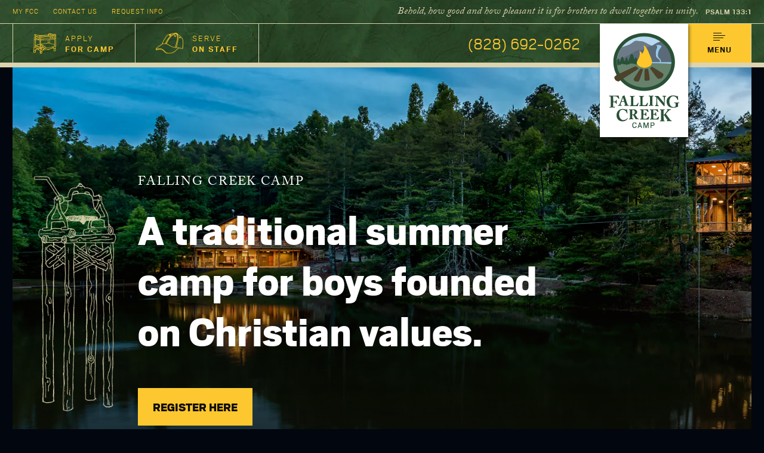

--- FILE ---
content_type: text/html; charset=utf-8
request_url: https://fallingcreek.com/
body_size: 113289
content:
<!DOCTYPE html>
<html lang="en">
  <head>
    <title>North Carolina Christian Sleepaway Summer Camp for Boys</title>
    <meta name="description" content="Falling Creek Camp is a traditional summer camp for 1st-12th grade boys with 1 to 4 week session options, in the Blue Ridge Mountains of North Carolina">
    <meta charset="utf-8">
<meta name="viewport" content="width=device-width, initial-scale=1">

<link rel="canonical" href="https://fallingcreek.com/">

<!--[if lt IE 9]><script src="https://cdnjs.cloudflare.com/ajax/libs/html5shiv/3.7.2/html5shiv-printshiv.js"></script><![endif]-->

<link rel="stylesheet" href="https://d1b48phb7m9k7p.cloudfront.net/css/d5d655d0-3ce4-4b5a-834d-2b2b722d5709/screen-4132403700.css" media="screen" />

<link href="https://d1b48phb7m9k7p.cloudfront.net/u/d5d655d0-3ce4-4b5a-834d-2b2b722d5709/f-ico/44/favicon.ico" type="image/x-icon" rel="shortcut icon" />
<link href="https://d1b48phb7m9k7p.cloudfront.net/u/d5d655d0-3ce4-4b5a-834d-2b2b722d5709/f-png/44/favicon.png" type="image/x-icon" rel="icon" />
<link rel="apple-touch-icon-precomposed" href="https://d1b48phb7m9k7p.cloudfront.net/u/d5d655d0-3ce4-4b5a-834d-2b2b722d5709/f-png-high/44/apple-touch-icon-precomposed.png">




<script>/*! modernizr 3.6.0 (Custom Build) | MIT *
 * https://modernizr.com/download/?-cssgrid_cssgridlegacy-cssvmaxunit-flexbox-flexboxlegacy-touchevents-prefixes-printshiv-setclasses-teststyles !*/
!function(e,t,n){function r(e,t){return typeof e===t}function o(){var e,t,n,o,i,a,s;for(var l in b)if(b.hasOwnProperty(l)){if(e=[],t=b[l],t.name&&(e.push(t.name.toLowerCase()),t.options&&t.options.aliases&&t.options.aliases.length))for(n=0;n<t.options.aliases.length;n++)e.push(t.options.aliases[n].toLowerCase());for(o=r(t.fn,"function")?t.fn():t.fn,i=0;i<e.length;i++)a=e[i],s=a.split("."),1===s.length?Modernizr[s[0]]=o:(!Modernizr[s[0]]||Modernizr[s[0]]instanceof Boolean||(Modernizr[s[0]]=new Boolean(Modernizr[s[0]])),Modernizr[s[0]][s[1]]=o),E.push((o?"":"no-")+s.join("-"))}}function i(e){var t=w.className,n=Modernizr._config.classPrefix||"";if(T&&(t=t.baseVal),Modernizr._config.enableJSClass){var r=new RegExp("(^|\\s)"+n+"no-js(\\s|$)");t=t.replace(r,"$1"+n+"js$2")}Modernizr._config.enableClasses&&(t+=" "+n+e.join(" "+n),T?w.className.baseVal=t:w.className=t)}function a(e,t){return e-1===t||e===t||e+1===t}function s(t,n,r){var o;if("getComputedStyle"in e){o=getComputedStyle.call(e,t,n);var i=e.console;if(null!==o)r&&(o=o.getPropertyValue(r));else if(i){var a=i.error?"error":"log";i[a].call(i,"getComputedStyle returning null, its possible modernizr test results are inaccurate")}}else o=!n&&t.currentStyle&&t.currentStyle[r];return o}function l(){return"function"!=typeof t.createElement?t.createElement(arguments[0]):T?t.createElementNS.call(t,"http://www.w3.org/2000/svg",arguments[0]):t.createElement.apply(t,arguments)}function c(){var e=t.body;return e||(e=l(T?"svg":"body"),e.fake=!0),e}function u(e,n,r,o){var i,a,s,u,f="modernizr",d=l("div"),p=c();if(parseInt(r,10))for(;r--;)s=l("div"),s.id=o?o[r]:f+(r+1),d.appendChild(s);return i=l("style"),i.type="text/css",i.id="s"+f,(p.fake?p:d).appendChild(i),p.appendChild(d),i.styleSheet?i.styleSheet.cssText=e:i.appendChild(t.createTextNode(e)),d.id=f,p.fake&&(p.style.background="",p.style.overflow="hidden",u=w.style.overflow,w.style.overflow="hidden",w.appendChild(p)),a=n(d,e),p.fake?(p.parentNode.removeChild(p),w.style.overflow=u,w.offsetHeight):d.parentNode.removeChild(d),!!a}function f(e,t){return!!~(""+e).indexOf(t)}function d(e){return e.replace(/([a-z])-([a-z])/g,function(e,t,n){return t+n.toUpperCase()}).replace(/^-/,"")}function p(e,t){return function(){return e.apply(t,arguments)}}function m(e,t,n){var o;for(var i in e)if(e[i]in t)return n===!1?e[i]:(o=t[e[i]],r(o,"function")?p(o,n||t):o);return!1}function h(e){return e.replace(/([A-Z])/g,function(e,t){return"-"+t.toLowerCase()}).replace(/^ms-/,"-ms-")}function v(t,r){var o=t.length;if("CSS"in e&&"supports"in e.CSS){for(;o--;)if(e.CSS.supports(h(t[o]),r))return!0;return!1}if("CSSSupportsRule"in e){for(var i=[];o--;)i.push("("+h(t[o])+":"+r+")");return i=i.join(" or "),u("@supports ("+i+") { #modernizr { position: absolute; } }",function(e){return"absolute"==s(e,null,"position")})}return n}function g(e,t,o,i){function a(){c&&(delete k.style,delete k.modElem)}if(i=r(i,"undefined")?!1:i,!r(o,"undefined")){var s=v(e,o);if(!r(s,"undefined"))return s}for(var c,u,p,m,h,g=["modernizr","tspan","samp"];!k.style&&g.length;)c=!0,k.modElem=l(g.shift()),k.style=k.modElem.style;for(p=e.length,u=0;p>u;u++)if(m=e[u],h=k.style[m],f(m,"-")&&(m=d(m)),k.style[m]!==n){if(i||r(o,"undefined"))return a(),"pfx"==t?m:!0;try{k.style[m]=o}catch(y){}if(k.style[m]!=h)return a(),"pfx"==t?m:!0}return a(),!1}function y(e,t,n,o,i){var a=e.charAt(0).toUpperCase()+e.slice(1),s=(e+" "+j.join(a+" ")+a).split(" ");return r(t,"string")||r(t,"undefined")?g(s,t,o,i):(s=(e+" "+z.join(a+" ")+a).split(" "),m(s,t,n))}function x(e,t,r){return y(e,n,n,t,r)}var E=[],b=[],S={_version:"3.6.0",_config:{classPrefix:"",enableClasses:!0,enableJSClass:!0,usePrefixes:!0},_q:[],on:function(e,t){var n=this;setTimeout(function(){t(n[e])},0)},addTest:function(e,t,n){b.push({name:e,fn:t,options:n})},addAsyncTest:function(e){b.push({name:null,fn:e})}},Modernizr=function(){};Modernizr.prototype=S,Modernizr=new Modernizr;var C=S._config.usePrefixes?" -webkit- -moz- -o- -ms- ".split(" "):["",""];S._prefixes=C;var w=t.documentElement,T="svg"===w.nodeName.toLowerCase();T||!function(e,t){function n(e,t){var n=e.createElement("p"),r=e.getElementsByTagName("head")[0]||e.documentElement;return n.innerHTML="x<style>"+t+"</style>",r.insertBefore(n.lastChild,r.firstChild)}function r(){var e=w.elements;return"string"==typeof e?e.split(" "):e}function o(e,t){var n=w.elements;"string"!=typeof n&&(n=n.join(" ")),"string"!=typeof e&&(e=e.join(" ")),w.elements=n+" "+e,c(t)}function i(e){var t=C[e[b]];return t||(t={},S++,e[b]=S,C[S]=t),t}function a(e,n,r){if(n||(n=t),v)return n.createElement(e);r||(r=i(n));var o;return o=r.cache[e]?r.cache[e].cloneNode():E.test(e)?(r.cache[e]=r.createElem(e)).cloneNode():r.createElem(e),!o.canHaveChildren||x.test(e)||o.tagUrn?o:r.frag.appendChild(o)}function s(e,n){if(e||(e=t),v)return e.createDocumentFragment();n=n||i(e);for(var o=n.frag.cloneNode(),a=0,s=r(),l=s.length;l>a;a++)o.createElement(s[a]);return o}function l(e,t){t.cache||(t.cache={},t.createElem=e.createElement,t.createFrag=e.createDocumentFragment,t.frag=t.createFrag()),e.createElement=function(n){return w.shivMethods?a(n,e,t):t.createElem(n)},e.createDocumentFragment=Function("h,f","return function(){var n=f.cloneNode(),c=n.createElement;h.shivMethods&&("+r().join().replace(/[\w\-:]+/g,function(e){return t.createElem(e),t.frag.createElement(e),'c("'+e+'")'})+");return n}")(w,t.frag)}function c(e){e||(e=t);var r=i(e);return!w.shivCSS||h||r.hasCSS||(r.hasCSS=!!n(e,"article,aside,dialog,figcaption,figure,footer,header,hgroup,main,nav,section{display:block}mark{background:#FF0;color:#000}template{display:none}")),v||l(e,r),e}function u(e){for(var t,n=e.getElementsByTagName("*"),o=n.length,i=RegExp("^(?:"+r().join("|")+")$","i"),a=[];o--;)t=n[o],i.test(t.nodeName)&&a.push(t.applyElement(f(t)));return a}function f(e){for(var t,n=e.attributes,r=n.length,o=e.ownerDocument.createElement(N+":"+e.nodeName);r--;)t=n[r],t.specified&&o.setAttribute(t.nodeName,t.nodeValue);return o.style.cssText=e.style.cssText,o}function d(e){for(var t,n=e.split("{"),o=n.length,i=RegExp("(^|[\\s,>+~])("+r().join("|")+")(?=[[\\s,>+~#.:]|$)","gi"),a="$1"+N+"\\:$2";o--;)t=n[o]=n[o].split("}"),t[t.length-1]=t[t.length-1].replace(i,a),n[o]=t.join("}");return n.join("{")}function p(e){for(var t=e.length;t--;)e[t].removeNode()}function m(e){function t(){clearTimeout(a._removeSheetTimer),r&&r.removeNode(!0),r=null}var r,o,a=i(e),s=e.namespaces,l=e.parentWindow;return!_||e.printShived?e:("undefined"==typeof s[N]&&s.add(N),l.attachEvent("onbeforeprint",function(){t();for(var i,a,s,l=e.styleSheets,c=[],f=l.length,p=Array(f);f--;)p[f]=l[f];for(;s=p.pop();)if(!s.disabled&&T.test(s.media)){try{i=s.imports,a=i.length}catch(m){a=0}for(f=0;a>f;f++)p.push(i[f]);try{c.push(s.cssText)}catch(m){}}c=d(c.reverse().join("")),o=u(e),r=n(e,c)}),l.attachEvent("onafterprint",function(){p(o),clearTimeout(a._removeSheetTimer),a._removeSheetTimer=setTimeout(t,500)}),e.printShived=!0,e)}var h,v,g="3.7.3",y=e.html5||{},x=/^<|^(?:button|map|select|textarea|object|iframe|option|optgroup)$/i,E=/^(?:a|b|code|div|fieldset|h1|h2|h3|h4|h5|h6|i|label|li|ol|p|q|span|strong|style|table|tbody|td|th|tr|ul)$/i,b="_html5shiv",S=0,C={};!function(){try{var e=t.createElement("a");e.innerHTML="<xyz></xyz>",h="hidden"in e,v=1==e.childNodes.length||function(){t.createElement("a");var e=t.createDocumentFragment();return"undefined"==typeof e.cloneNode||"undefined"==typeof e.createDocumentFragment||"undefined"==typeof e.createElement}()}catch(n){h=!0,v=!0}}();var w={elements:y.elements||"abbr article aside audio bdi canvas data datalist details dialog figcaption figure footer header hgroup main mark meter nav output picture progress section summary template time video",version:g,shivCSS:y.shivCSS!==!1,supportsUnknownElements:v,shivMethods:y.shivMethods!==!1,type:"default",shivDocument:c,createElement:a,createDocumentFragment:s,addElements:o};e.html5=w,c(t);var T=/^$|\b(?:all|print)\b/,N="html5shiv",_=!v&&function(){var n=t.documentElement;return!("undefined"==typeof t.namespaces||"undefined"==typeof t.parentWindow||"undefined"==typeof n.applyElement||"undefined"==typeof n.removeNode||"undefined"==typeof e.attachEvent)}();w.type+=" print",w.shivPrint=m,m(t),"object"==typeof module&&module.exports&&(module.exports=w)}("undefined"!=typeof e?e:this,t);var N=S.testStyles=u;Modernizr.addTest("touchevents",function(){var n;if("ontouchstart"in e||e.DocumentTouch&&t instanceof DocumentTouch)n=!0;else{var r=["@media (",C.join("touch-enabled),("),"heartz",")","{#modernizr{top:9px;position:absolute}}"].join("");N(r,function(e){n=9===e.offsetTop})}return n}),N("#modernizr1{width: 50vmax}#modernizr2{width:50px;height:50px;overflow:scroll}#modernizr3{position:fixed;top:0;left:0;bottom:0;right:0}",function(e){var t=e.childNodes[2],n=e.childNodes[1],r=e.childNodes[0],o=parseInt((n.offsetWidth-n.clientWidth)/2,10),i=r.clientWidth/100,l=r.clientHeight/100,c=parseInt(50*Math.max(i,l),10),u=parseInt(s(t,null,"width"),10);Modernizr.addTest("cssvmaxunit",a(c,u)||a(c,u-o))},3);var _="Moz O ms Webkit",j=S._config.usePrefixes?_.split(" "):[];S._cssomPrefixes=j;var z=S._config.usePrefixes?_.toLowerCase().split(" "):[];S._domPrefixes=z;var P={elem:l("modernizr")};Modernizr._q.push(function(){delete P.elem});var k={style:P.elem.style};Modernizr._q.unshift(function(){delete k.style}),S.testAllProps=y,S.testAllProps=x,Modernizr.addTest("flexbox",x("flexBasis","1px",!0)),Modernizr.addTest("flexboxlegacy",x("boxDirection","reverse",!0)),Modernizr.addTest("cssgridlegacy",x("grid-columns","10px",!0)),Modernizr.addTest("cssgrid",x("grid-template-rows","none",!0)),o(),i(E),delete S.addTest,delete S.addAsyncTest;for(var D=0;D<Modernizr._q.length;D++)Modernizr._q[D]();e.Modernizr=Modernizr}(window,document);</script>
<script>/*
 CSS Browser Selector js v0.5.3 (July 2, 2013)
 -- original --
 Rafael Lima (http://rafael.adm.br)
 http://rafael.adm.br/css_browser_selector
 License: http://choosealicense.com/licenses/mit/
 Contributors: http://rafael.adm.br/css_browser_selector#contributors
 -- /original --
 Fork project: http://code.google.com/p/css-browser-selector/
 Song Hyo-Jin (shj at xenosi.de)
 */
function css_browser_selector(e){var i=e.toLowerCase(),r=function(e){return i.indexOf(e)>-1},t="gecko",o="webkit",a="safari",n="chrome",s="opera",d="mobile",c=0,l=window.devicePixelRatio?(window.devicePixelRatio+"").replace(".","_"):"1",p=[!/opera|webtv/.test(i)&&/msie\s(\d+)/.test(i)&&(c=1*RegExp.$1)?"ie ie"+c+(6==c||7==c?" ie67 ie678 ie6789":8==c?" ie678 ie6789":9==c?" ie6789 ie9m":c>9?" ie9m":""):/edge\/(\d+)\.(\d+)/.test(i)&&(c=[RegExp.$1,RegExp.$2])?"ie ie"+c[0]+" ie"+c[0]+"_"+c[1]+" ie9m edge":/trident\/\d+.*?;\s*rv:(\d+)\.(\d+)\)/.test(i)&&(c=[RegExp.$1,RegExp.$2])?"ie ie"+c[0]+" ie"+c[0]+"_"+c[1]+" ie9m":/firefox\/(\d+)\.(\d+)/.test(i)&&(re=RegExp)?t+" ff ff"+re.$1+" ff"+re.$1+"_"+re.$2:r("gecko/")?t:r(s)?s+(/version\/(\d+)/.test(i)?" "+s+RegExp.$1:/opera(\s|\/)(\d+)/.test(i)?" "+s+RegExp.$2:""):r("konqueror")?"konqueror":r("blackberry")?d+" blackberry":r(n)||r("crios")?o+" "+n:r("iron")?o+" iron":!r("cpu os")&&r("applewebkit/")?o+" "+a:r("mozilla/")?t:"",r("android")?d+" android":"",r("tablet")?"tablet":"",r("j2me")?d+" j2me":r("ipad; u; cpu os")?d+" chrome android tablet":r("ipad;u;cpu os")?d+" chromedef android tablet":r("iphone")?d+" ios iphone":r("ipod")?d+" ios ipod":r("ipad")?d+" ios ipad tablet":r("mac")?"mac":r("darwin")?"mac":r("webtv")?"webtv":r("win")?"win"+(r("windows nt 6.0")?" vista":""):r("freebsd")?"freebsd":r("x11")||r("linux")?"linux":"","1"!=l?" retina ratio"+l:"","js portrait"].join(" ");return window.jQuery&&!window.jQuery.browser&&(window.jQuery.browser=c?{msie:1,version:c}:{}),p}!function(e,i){var r=css_browser_selector(navigator.userAgent),t=e.documentElement;t.className+=" "+r;var o=r.replace(/^\s*|\s*$/g,"").split(/ +/);i.CSSBS=1;for(var a=0;a<o.length;a++)i["CSSBS_"+o[a]]=1;var n=function(i){return e.documentElement[i]||e.body[i]};i.jQuery&&!function(e){function r(){if(0==m){try{var e=n("clientWidth"),i=n("clientHeight");if(e>i?u.removeClass(a).addClass(s):u.removeClass(s).addClass(a),e==b)return;b=e}catch(r){}m=setTimeout(o,100)}}function o(){try{u.removeClass(w),u.addClass(360>=b?d:640>=b?c:768>=b?l:1024>=b?p:"pc")}catch(e){}m=0}var a="portrait",s="landscape",d="smartnarrow",c="smartwide",l="tabletnarrow",p="tabletwide",w=d+" "+c+" "+l+" "+p+" pc",u=e(t),m=0,b=0;i.CSSBS_ie?setInterval(r,1e3):e(i).on("resize orientationchange",r).trigger("resize"),e(i).load(r)}(i.jQuery)}(document,window);</script>
<script>/*! http://www.imgix.com imgix.js - v2.2.3 - 2016-05-02 */
(function(){function a(){Object.freeze||(Object.freeze=function(a){return a}),Array.prototype.filter&&"findAll"!=Array.prototype.filter.name||(Array.prototype.filter=function(a){if(void 0===this||null===this)throw new TypeError;var b=Object(this),c=b.length>>>0;if("function"!=typeof a)throw new TypeError;for(var d=[],e=arguments.length>=2?arguments[1]:void 0,f=0;c>f;f++)if(f in b){var g=b[f];a.call(e,g,f,b)&&d.push(g)}return d}),Array.prototype.map||(Array.prototype.map=function(a,b){var c,d,e;if(null==this)throw new TypeError(" this is null or not defined");var f=Object(this),g=f.length>>>0;if("function"!=typeof a)throw new TypeError(a+" is not a function");for(arguments.length>1&&(c=b),d=new Array(g),e=0;g>e;){var h,i;e in f&&(h=f[e],i=a.call(c,h,e,f),d[e]=i),e++}return d}),document.querySelectorAll||(document.querySelectorAll=function(a){var b,c=document.createElement("style"),d=[];for(document.documentElement.firstChild.appendChild(c),document._qsa=[],c.styleSheet.cssText=a+"{x-qsa:expression(document._qsa && document._qsa.push(this))}",window.scrollBy(0,0),c.parentNode.removeChild(c);document._qsa.length;)b=document._qsa.shift(),b.style.removeAttribute("x-qsa"),d.push(b);return document._qsa=null,d}),document.querySelector||(document.querySelector=function(a){var b=document.querySelectorAll(a);return b.length?b[0]:null}),Array.prototype.indexOf||(Array.prototype.indexOf=function(a){for(var b=0;b<this.length;b++)if(this[b]===a)return b;return-1}),Array.isArray||(Array.isArray=function(a){return"[object Array]"===Object.prototype.toString.call(a)}),Object.keys||(Object.keys=function(){var a=Object.prototype.hasOwnProperty,b=!{toString:null}.propertyIsEnumerable("toString"),c=["toString","toLocaleString","valueOf","hasOwnProperty","isPrototypeOf","propertyIsEnumerable","constructor"],d=c.length;return function(e){if("object"!=typeof e&&("function"!=typeof e||null===e))throw new TypeError("Object.keys called on non-object");var f,g,h=[];for(f in e)a.call(e,f)&&h.push(f);if(b)for(g=0;d>g;g++)a.call(e,c[g])&&h.push(c[g]);return h}}()),!("getComputedStyle"in window)&&(window.getComputedStyle=function(){function a(b,c,d,e){var f,g=c[d],h=parseFloat(g),i=g.split(/\d/)[0];return e=null!=e?e:/%|em/.test(i)&&b.parentElement?a(b.parentElement,b.parentElement.currentStyle,"fontSize",null):16,f="fontSize"==d?e:/width/i.test(d)?b.clientWidth:b.clientHeight,"em"==i?h*e:"in"==i?96*h:"pt"==i?96*h/72:"%"==i?h/100*f:h}function b(a,b){var c="border"==b?"Width":"",d=b+"Top"+c,e=b+"Right"+c,f=b+"Bottom"+c,g=b+"Left"+c;a[b]=(a[d]==a[e]==a[f]==a[g]?[a[d]]:a[d]==a[f]&&a[g]==a[e]?[a[d],a[e]]:a[g]==a[e]?[a[d],a[e],a[f]]:[a[d],a[e],a[f],a[g]]).join(" ")}function c(c){var d=c.currentStyle,e=this,f=a(c,d,"fontSize",null);for(property in d)/width|height|margin.|padding.|border.+W/.test(property)&&"auto"!==e[property]?e[property]=a(c,d,property,f)+"px":"styleFloat"===property?e["float"]=d[property]:e[property]=d[property];return b(e,"margin"),b(e,"padding"),b(e,"border"),e.fontSize=f+"px",e}function d(a){return new c(a)}return c.prototype={constructor:c,getPropertyPriority:function(){},getPropertyValue:function(a){return this[a]||""},item:function(){},removeProperty:function(){},setProperty:function(){},getPropertyCSSValue:function(){}},d}(window))}function b(){return g}"undefined"!=typeof window&&a();var c=this,d={version:"2.2.3"};"undefined"!=typeof exports?("undefined"!=typeof module&&module.exports&&(exports=module.exports=d),exports.imgix=d):c.imgix=d;var e="imgix-usable";d.isImageElement=function(a){return a&&a.tagName&&"img"===a.tagName.toLowerCase()},d.setElementImageAfterLoad=function(a,b,c){var e=new Image;e.onload=function(){a.onload=function(){"function"==typeof c&&c(a,b)},d.setElementImage(a,b)},a.hasAttribute("crossorigin")&&e.setAttribute("crossorigin",a.getAttribute("crossorigin")),e.src=b},d.setElementImage=function(a,b){if(!a)return!1;if(d.isImageElement(a))return a.src!==b&&(a.src=b),!0;var c=d.getBackgroundImage(a);return c!==b?c?(a.style.cssText=a.style.cssText.replace(c,b),!0):(document.addEventListener?a.style.backgroundImage="url("+b+")":a.style.cssText="background-image:url("+b+")",!0):!1},d.getEmptyImage=function(){return d.versionifyUrl("https://assets.imgix.net/pixel.gif")},d.getElementImage=function(a){return d.isImageElement(a)?a.src:d.getBackgroundImage(a)},d.getBackgroundImage=function(a){var b,c,d=/\burl\s*\(\s*["']?([^"'\r\n,]+)["']?\s*\)/gi;return window.getComputedStyle?b=window.getComputedStyle(a):document.documentElement.currentStyle&&(b=a.currentStyle),b&&b.backgroundImage||(b=a.style),c=d.exec(b.backgroundImage),c&&c.length>1?c[1]:""},d.getElementsWithImages=function(){return d.markElementsWithImages(),document.querySelectorAll("."+e)},d.hasImage=function(a){var b=a.style.cssText?a.style.cssText.toLowerCase():a.style.cssText;return a&&(d.isImageElement(a)||-1!==b.indexOf("background-image"))},d.markElementsWithImages=function(){for(var a=document.getElementsByTagName("*"),b=0,c=a.length;c>b;b++)d.hasImage(a[b])&&d.setImgixClass(a[b])},d.hasClass=function(a,b){return(" "+a.className+" ").indexOf(" "+b+" ")>-1},d.setImgixClass=function(a){if(d.hasClass(a,e))return d.getImgixClass(a);var b=d.getXPathClass(d.getElementTreeXPath(a));return a.classList.add(b),a.classList.add(e),d.getImgixClass(a)},d.getImgixClass=function(a){return d.hasClass(a,e)?a.className.match(/imgix-el-[^\s]+/)[0]:void 0},d.getXPathClass=function(a){var b;return b=a?d.hashCode(a):(new Date).getTime().toString(36),"imgix-el-"+b},d.getElementImageSize=function(a){var b=0,c=0;return d.isImageElement(a)?(b=a.naturalWidth,c=a.naturalHeight):(b=d.helpers.extractInt(d.getCssProperty(a,"width")),c=d.helpers.extractInt(d.getCssProperty(a,"height"))),{width:b,height:c}},d.getCssPropertyById=function(a,b){var c=document.getElementById(a);return d.helpers.getElementCssProperty(c,b)},d.getCssProperty=function(a,b){return d.helpers.getElementCssProperty(a,b)},d.getCssPropertyBySelector=function(a,b){var c=document.querySelector(a);return d.helpers.getElementCssProperty(c,b)},d.instanceOfImgixURL=function(a){return a&&"[object imgixURL]"===a.toString()},d.setGradientOnElement=function(a,b,c){var e=[];if("undefined"==typeof c)e=["transparent","transparent"];else{var f=d.hexToRGB(c);"rgba"===f.slice(0,4)?(e.push(f),e.push(d.applyAlphaToRGB(f,0))):(e.push(d.applyAlphaToRGB(f,.5)),e.push(d.applyAlphaToRGB(f,0)))}for(var g=["-ms-linear-gradient(top, "+e[0]+" 0%, "+e[1]+" 100%),-ms-linear-gradient(bottom left, "+b[2]+" 0%,"+b[4]+" 25%, "+b[6]+" 50%, "+b[8]+" 75%,"+b[10]+" 100%)","-webkit-gradient(linear, 50% 0%, 50% 100%, color-stop(0%, "+e[1]+"), color-stop(100%, "+e[0]+")),-webkit-gradient(linear, 0% 100%, 100% 0%, color-stop(0%, "+b[2]+"), color-stop(25%, "+b[4]+"), color-stop(50%, "+b[6]+"), color-stop(75%, "+b[7]+"), color-stop(100%, "+b[10]+"))","-webkit-linear-gradient(top, "+e[0]+", "+e[1]+" 100%),-webkit-linear-gradient(bottom left, "+b[2]+", "+b[4]+", "+b[6]+","+b[8]+")","-moz-linear-gradient(top, "+e[0]+", "+e[1]+" ),-moz-linear-gradient(bottom left, "+b[2]+", "+b[4]+", "+b[6]+","+b[8]+")","-o-linear-gradient(top, "+e[0]+","+e[1]+"),-o-linear-gradient(bottom left, "+b[2]+", "+b[4]+", "+b[6]+","+b[8]+")","linear-gradient(top, "+e[0]+","+e[1]+"),linear-gradient(bottom left, "+b[2]+", "+b[4]+", "+b[6]+","+b[8]+")"],h=0;h<g.length;h++)a.style.backgroundImage=g[h]},d.isDef=function(a){return"undefined"!=typeof a},d.hashCode=function(a){var b,c,d=2166136261;for(b=0,c=a.length;c>b;b++)d^=a.charCodeAt(b),d+=(d<<1)+(d<<4)+(d<<7)+(d<<8)+(d<<24);return("0000000"+(d>>>0).toString(16)).substr(-8)},d.helpers={debouncer:function(a,b){var c;return function(){var d=this,e=arguments,f=function(){c=null,a.apply(d,e)};window.clearTimeout(c),c=window.setTimeout(f,b)}},throttler:function(a,b){var c;return function(){var d,e=this,f=arguments;c||(d=function(){c=null,a.apply(e,f)},c=window.setTimeout(d,b))}},urlParser:function(){function a(a){return!isNaN(parseFloat(a))&&isFinite(a)}return function(b,c){var d=c||window.location.toString();if(!b)return d;b=b.toString(),"//"===d.substring(0,2)?d="http:"+d:1===d.split("://").length&&(d="http://"+d),c=d.split("/");var e={auth:""},f=c[2].split("@");1===f.length?f=f[0].split(":"):(e.auth=f[0],f=f[1].split(":")),e.protocol=c[0],e.hostname=f[0],e.port=f[1]||("https"===e.protocol.split(":")[0].toLowerCase()?"443":"80"),e.pathname=(c.length>3?"/":"")+c.slice(3,c.length).join("/").split("?")[0].split("#")[0];var g=e.pathname;"/"===g.charAt(g.length-1)&&(g=g.substring(0,g.length-1));var h=e.hostname,i=h.split("."),j=g.split("/");if("hostname"===b)return h;if("domain"===b)return/^(([0-9]|[1-9][0-9]|1[0-9]{2}|2[0-4][0-9]|25[0-5])\.){3}([0-9]|[1-9][0-9]|1[0-9]{2}|2[0-4][0-9]|25[0-5])$/.test(h)?h:i.slice(-2).join(".");if("sub"===b)return i.slice(0,i.length-2).join(".");if("port"===b)return e.port;if("protocol"===b)return e.protocol.split(":")[0];if("auth"===b)return e.auth;if("user"===b)return e.auth.split(":")[0];if("pass"===b)return e.auth.split(":")[1]||"";if("path"===b)return e.pathname;if("."===b.charAt(0)){if(b=b.substring(1),a(b))return b=parseInt(b,10),i[0>b?i.length+b:b-1]||""}else{if(a(b))return b=parseInt(b,10),j[0>b?j.length+b:b]||"";if("file"===b)return j.slice(-1)[0];if("filename"===b)return j.slice(-1)[0].split(".")[0];if("fileext"===b)return j.slice(-1)[0].split(".")[1]||"";if("?"===b.charAt(0)||"#"===b.charAt(0)){var k=d,l=null;if("?"===b.charAt(0)?k=(k.split("?")[1]||"").split("#")[0]:"#"===b.charAt(0)&&(k=k.split("#")[1]||""),!b.charAt(1))return k;b=b.substring(1),k=k.split("&");for(var m=0,n=k.length;n>m;m++)if(l=k[m].split("="),l[0]===b)return l[1]||"";return null}}return""}}(),mergeObject:function(){for(var a,b={},c=0,d=arguments.length;d>c;c++)for(a in arguments[c])arguments[c].hasOwnProperty(a)&&(b[a]=arguments[c][a]);return b},pixelRound:function(a,b){return Math.ceil(a/b)*b},isNumber:function(a){return!isNaN(parseFloat(a))&&isFinite(a)},getWindowDPR:function(){var a=window.devicePixelRatio?window.devicePixelRatio:1;if(a%1!==0){var b=a.toString();b=b.split(".")[1],a=b.length>1&&"0"!==b.slice(1,2)?a.toFixed(2):a.toFixed(1)}return a},getWindowWidth:function(){return Math.max(document.documentElement.clientWidth,window.innerWidth||0)||1024},getWindowHeight:function(){return Math.max(document.documentElement.clientHeight,window.innerHeight||0)||768},getImgSrc:function(a){return a.getAttribute("data-src")||a.getAttribute("src")},calculateElementSize:function(a){var b={width:a.offsetWidth,height:a.offsetHeight};if(null===a.parentNode||a===document.body)return b.width=this.getWindowWidth(),b.height=this.getWindowHeight(),b;if(0!==b.width||0!==b.height)return a.alt&&!a.fluid?(a.fluid=!0,this.calculateElementSize(a.parentNode)):b;var c,d,e={},f={position:"absolute",visibility:"hidden",display:"block"};for(d in f)f.hasOwnProperty(d)&&(e[d]=a.style[d],a.style[d]=f[d]);c={width:a.offsetWidth,height:a.offsetHeight};for(d in f)f.hasOwnProperty(d)&&(a.style[d]=e[d]);return 0===c.width||0===c.height?this.calculateElementSize(a.parentNode):c},isReallyObject:function(a){return a&&"object"==typeof a&&"[object Object]"===a.toString()},isFluidSet:function(a){return a&&"object"==typeof a&&"[object FluidSet]"===a.toString()},extractInt:function(a){return void 0===a?0:"number"==typeof a?a:parseInt(a.replace(/\D/g,""),10)||0},camelize:function(a){return a.replace(/[-_\s]+(.)?/g,function(a,b){return b?b.toUpperCase():""})},getElementCssProperty:function(a,b){return window.getComputedStyle?window.getComputedStyle(a,null).getPropertyValue(b):a&&a.style&&b?a.style[this.camelize(b)]:""},matchesSelector:function(a,b){var c=(a.parentNode||document).querySelectorAll(b);return Array.prototype.slice.call(c).indexOf(a)>-1},warn:function(a){window.console&&window.console.warn(a)}},d.URL=function(a,b){this._autoUpdateSel=null,this._autoUpdateCallback=null,a&&"//"===a.slice(0,2)&&window&&window.location&&(a=window.location.protocol+a),this.setUrl(a),"object"==typeof b&&this.setParams(b),this.paramAliases={}},d.URL.prototype.attachGradientTo=function(a,b,c){this.getColors(16,function(e){if(e&&e.length<9)return d.helpers.warn("not enough colors to create a gradient"),void(c&&"function"==typeof c&&c(!1));if("string"==typeof a){var f=document.querySelectorAll(a);if(f&&f.length>0)for(var g=0;g<f.length;g++)d.setGradientOnElement(f[g],e,b)}else d.setGradientOnElement(a,e,b);c&&"function"==typeof c&&c(!0)})},d.URL.prototype.attachImageTo=function(a,b){if("string"==typeof a){var c=document.querySelectorAll(a);if(c&&c.length>0)for(var e=0;e<c.length;e++)d.setElementImageAfterLoad(c[e],this.getUrl(),b)}else d.setElementImageAfterLoad(a,this.getUrl(),b)},d.createParamString=function(){return new d.URL("")},d.updateVersion={};var f={};d.URL.prototype.getColors=function(a,b){function c(a){var b,c,d=[];if(a&&a.colors){for(b=0;b<a.colors.length;b++)c=[Math.round(255*a.colors[b].red),Math.round(255*a.colors[b].green),Math.round(255*a.colors[b].blue)],d.push("rgb("+c.join(", ")+")");return d}}function e(){var a=new XMLHttpRequest;a.onreadystatechange=function(){var d;4===a.readyState&&(d=200===a.status?JSON.parse(a.response):{colors:[{red:1,green:1,blue:1}]},f[g]=c(d),b(f[g]))},a.open("get",g,!0),a.send()}var g,h=10,i=new d.URL(this.getUrl());if("function"==typeof a)if("number"==typeof b){var j=b;b=a,a=j}else b=a,a=h;i.setParams({palette:"json",colors:a}),g=i.getUrl(),f.hasOwnProperty(g)?b&&b(f[g]):e()},d.URL.prototype._handleAutoUpdate=function(){function a(a){return h===e._autoUpdateSel&&a===d.updateVersion[h]}function b(b,c){c in i||(i[c]=[],function(){var j=new Image,k=d.updateVersion[h],l=(new Date).getTime();j.onload=j.onerror=function(){if(a(k))for(var b=0;b<i[c].length;b++)if(d.setElementImage(i[c][b],c),g++,"function"==typeof e._autoUpdateCallback){var h={element:i[c][b],isComplete:g===f,percentComplete:g/f*100,totalComplete:g,loadTime:(new Date).getTime()-l,total:f};e._autoUpdateCallback(h)}},b.hasAttribute("crossorigin")&&j.setAttribute("crossorigin",b.getAttribute("crossorigin")),j.src=c}()),i[c].push(b)}function c(a){var c=d.getElementImage(a),f=c;c&&-1!==c.indexOf("?")&&(f=c.split("?")[0]),e.getBaseUrl()?b(a,e.getUrl()):f&&e.getQueryString()?b(a,f+"?"+e.getQueryString()):g++}var e=this,f=0,g=0,h=this._autoUpdateSel,i={};if(d.isDef(d.updateVersion[h])?d.updateVersion[h]++:d.updateVersion[h]=1,null!==this._autoUpdateSel){var j=document.querySelectorAll(this._autoUpdateSel);if(f=j.length,j&&1===f)c(j[0]);else for(var k=0;f>k;k++)c(j[k])}},d.URL.prototype.autoUpdateImg=function(a,b){this._autoUpdateSel=a,this._autoUpdateCallback=b,this._handleAutoUpdate()},d.URL.prototype.setUrl=function(a){a&&"string"==typeof a&&0!==a.length||(a=d.getEmptyImage()),this.urlParts=d.parseUrl(a)},d.URL.prototype.setURL=function(a){return this.setUrl(a)},d.URL.prototype.getURL=function(){return this.getUrl()},d.URL.prototype.toString=function(){return"[object imgixURL]"},d.URL.prototype.getUrl=function(){var a=d.buildUrl(this.urlParts);return a&&0!==a.length?a:d.getEmptyImage()},d.URL.prototype.removeParam=function(a){this.urlParts.paramValues.hasOwnProperty(a)&&(delete this.urlParts.paramValues[a],this.urlParts.params=Object.keys(this.urlParts.paramValues))},d.URL.prototype.clearThenSetParams=function(a){this.clearParams(!1),this.setParams(a)},d.URL.prototype.clearParams=function(a){a=d.isDef(a)?a:!0;for(var b in this.urlParts.paramValues)this.urlParts.paramValues.hasOwnProperty(b)&&this.removeParam(b);a&&this._handleAutoUpdate()},d.URL.prototype.setParams=function(a,b){if(d.instanceOfImgixURL(a))return void d.helpers.warn("setParams warning: dictionary of imgix params expectd. imgix URL instance passed instead");for(var c in a)a.hasOwnProperty(c)&&this.setParam(c,a[c],b,!0);this._handleAutoUpdate()},d.URL.prototype.setParam=function(a,b,c,e){return a=a.toLowerCase(),c=d.isDef(c)?c:!0,e=d.isDef(e)?e:!1,"col"!==a&&"colorize"!==a&&"blend"!==a&&"mono"!==a&&"monochrome"!==a||"rgb"===b.slice(0,3)&&(b=d.rgbToHex(b)),!c&&this.urlParts.paramValues[a]?this:d.isDef(b)&&null!==b&&0!==b.length?(-1===this.urlParts.params.indexOf(a)&&this.urlParts.params.push(a),decodeURIComponent(b)===b&&(b=encodeURIComponent(b)),this.urlParts.paramValues[a]=String(b),e||this._handleAutoUpdate(),this):(this.removeParam(a),this)},d.URL.prototype.getParam=function(a){if("mark"===a||"mask"===a){var b=this.urlParts.paramValues[a];return decodeURIComponent(b)!==b?decodeURIComponent(b):b}return this.urlParts.paramValues[a]},d.URL.prototype.getParams=function(){return this.urlParts.paramValues?this.urlParts.paramValues:{}},d.URL.prototype.getBaseUrl=function(){var a=this.getUrl();return-1!==a.indexOf("?")&&(a=this.getUrl().split("?")[0]),a!==window.location.href?a:""},d.URL.prototype.getQueryString=function(){var a=this.getUrl();return-1!==a.indexOf("?")?this.getUrl().split("?")[1]:""},d.parseUrl=function(a){for(var b=["protocol","hostname","port","path","?","#","hostname"],c=["protocol","hostname","port","pathname","search","hash","host"],e={},f=0;f<c.length;f++)e[c[f]]=d.helpers.urlParser(b[f],a);var g=e.search;if(e.paramValues={},e.params=[],e.baseUrl=a.split("?")[0],g&&g.length>0){"?"===g[0]&&(g=g.substr(1,g.length));for(var h=g.split("&"),i=0;i<h.length;i++){var j=h[i].split("=");j[0]&&j[0].length&&"s"!==j[0]&&(e.paramValues[j[0]]=2===j.length?j[1]:"",-1===e.params.indexOf(j[0])&&e.params.push(j[0]))}}return e},d.buildUrl=function(a){var b=a.protocol+"://"+a.host;if(null!==a.port&&"80"!==a.port&&"443"!==a.port&&(b+=":"+a.port),b+=a.pathname,d.versionifyUrl(a),a.params.length>0){a.params=a.params.map(function(a){return a.toLowerCase()}),a.params=a.params.filter(function(a,b,c){return c.indexOf(a)===b}),a.params=a.params.sort(function(a,b){return b>a?-1:a>b?1:0});for(var c=[],e=0;e<a.params.length;e++)a.paramValues[a.params[e]].length>0&&c.push(a.params[e]+"="+a.paramValues[a.params[e]]);-1!==b.indexOf("?")&&(b=b.split("?")[0]),b+="?"+c.join("&")}return b},d.versionifyUrl=function(a){return"string"==typeof a?d.versionifyStringUrl(a):d.versionifyParsedUrl(a)},d.versionifyStringUrl=function(a){var b,c,e="ixjsv";return b=a.split("?"),c=b[0]+"?"+e+"="+d.version,b[1]&&(c+="&"+b[1]),c},d.versionifyParsedUrl=function(a){var b="ixjsv";return a.paramValues[b]||a.params.push(b),a.paramValues[b]=d.version,a};var g={fluidClass:"imgix-fluid",updateOnResize:!0,updateOnResizeDown:!1,updateOnPinchZoom:!1,highDPRAutoScaleQuality:!0,onChangeParamOverride:null,autoInsertCSSBestPractices:!1,fitImgTagToContainerWidth:!0,fitImgTagToContainerHeight:!1,ignoreDPR:!1,pixelStep:10,debounce:200,lazyLoad:!1,lazyLoadColor:null,lazyLoadOffsetVertical:20,lazyLoadOffsetHorizontal:20,lazyLoadScrollContainers:["undefined"==typeof window?null:window],throttle:200,maxHeight:5e3,maxWidth:5e3,onLoad:null};d.FluidSet=function(a){d.helpers.isReallyObject(a)?this.options=d.helpers.mergeObject(b(),a):this.options=d.helpers.mergeObject(b(),{}),this.lazyLoadOffsets={t:Math.max(this.options.lazyLoadOffsetVertical,0),b:Math.max(this.options.lazyLoadOffsetVertical,0),l:Math.max(this.options.lazyLoadOffsetHorizontal,0),r:Math.max(this.options.lazyLoadOffsetHorizontal,0)},this.namespace=Math.random().toString(36).substring(7),this.windowResizeEventBound=!1,this.windowScrollEventBound=!1,this.windowLastWidth=0,this.windowLastHeight=0},d.FluidSet.prototype.updateSrc=function(a,b){if(a.hasAttribute("src")&&""===a.getAttribute("src")&&a.setAttribute("src",d.getEmptyImage()),a.offsetWidth||a.offsetHeight||a.getClientRects().length){var c=this.getImgDetails(a,b||1),e=c.url,f=c.width,g=c.height;if(this.options.lazyLoad){var h=a.getBoundingClientRect(),i={left:0-this.lazyLoadOffsets.l,top:0-this.lazyLoadOffsets.t,bottom:(window.innerHeight||document.documentElement.clientHeight)+this.lazyLoadOffsets.b,right:(window.innerWidth||document.documentElement.clientWidth)+this.lazyLoadOffsets.r};if(h.top>i.bottom||h.left>i.right||h.top+g<i.top||h.left+f<i.left){if(!a.fluidLazyColored&&this.options.lazyLoadColor){a.fluidLazyColored=1;var j=this,k=typeof this.options.lazyLoadColor,l=new d.URL(d.helpers.getImgSrc(a));l.getColors(16,function(b){if(!b)return void d.helpers.warn("No colors found for",l.getURL(),"for element",a);var c=null;"boolean"===k?c=b[0]:"number"===k&&j.options.lazyLoadColor<b.length?c=b[j.options.lazyLoadColor]:"function"===k&&(c=j.options.lazyLoadColor(a,b)),null!==c&&(d.isImageElement(a)&&a.parentNode&&"body"!==a.parentNode.tagName.toLowerCase()?a.parentNode.style.backgroundColor=c:a.style.backgroundColor=c)})}return}}if(a.lastWidth=a.lastWidth||0,a.lastHeight=a.lastHeight||0,!(this.options.updateOnResizeDown===!1&&a.lastWidth>=f&&a.lastHeight>=g)){a.fluidUpdateCount||(a.fluidUpdateCount=0);var m=function(){};this.options.onLoad&&"function"==typeof this.options.onLoad&&(m=this.options.onLoad);var n=function(a,b){a.fluidUpdateCount=parseInt(a.fluidUpdateCount,10)+1,m(a,b)};d.setElementImageAfterLoad(a,e,n),a.lastWidth=f,a.lastHeight=g}}},d.FluidSet.prototype.getImgDetails=function(a,b){if(a){var c=d.helpers.getWindowDPR(),e=this.options.pixelStep,f=d.helpers.calculateElementSize(d.isImageElement(a)?a.parentNode:a),g=d.helpers.pixelRound(f.width*b,e),h=d.helpers.pixelRound(f.height*b,e);a.url||(a.url=new d.URL(d.helpers.getImgSrc(a))),a.url.setParams({h:"",w:""}),g=Math.min(g,this.options.maxWidth),h=Math.min(h,this.options.maxHeight),1===c||this.options.ignoreDPR||a.url.setParam("dpr",c),this.options.highDPRAutoScaleQuality&&c>1&&a.url.setParam("q",Math.min(Math.max(parseInt(100/c,10),30),75)),this.options.fitImgTagToContainerHeight&&this.options.fitImgTagToContainerWidth&&a.url.setParam("fit","crop"),"crop"===a.url.getParam("fit")?(h>0&&(!d.isImageElement(a)||d.isImageElement(a)&&this.options.fitImgTagToContainerHeight)&&a.url.setParam("h",h),g>0&&(!d.isImageElement(a)||d.isImageElement(a)&&this.options.fitImgTagToContainerWidth)&&a.url.setParam("w",g)):g>=h?a.url.setParam("w",g):a.url.setParam("h",h),!d.isImageElement(a)&&this.options.autoInsertCSSBestPractices&&a.style&&(a.style.backgroundRepeat="no-repeat",a.style.backgroundSize="cover",a.style.backgroundPosition="50% 50%");var i={};null!==this.options.onChangeParamOverride&&"function"==typeof this.options.onChangeParamOverride&&(i=this.options.onChangeParamOverride(g,h,a.url.getParams(),a));for(var j in i)i.hasOwnProperty(j)&&a.url.setParam(j,i[j]);return{url:a.url.getURL(),width:g,height:h}}},d.FluidSet.prototype.toString=function(){return"[object FluidSet]"},d.FluidSet.prototype.reload=function(){d.fluid(this),this.windowLastWidth=d.helpers.getWindowWidth(),this.windowLastHeight=d.helpers.getWindowHeight()},d.FluidSet.prototype.attachGestureEvent=function(a){var b=this;a.addEventListener&&!a.listenerAttached&&(a.addEventListener("gestureend",function(a){b.updateSrc(this,a.scale)},!1),a.addEventListener("gesturechange",function(){b.updateSrc(this)},!1),a.listenerAttached=!0)};var h={},i={};d.FluidSet.prototype.attachScrollListener=function(){var a=this;h[this.namespace]=d.helpers.throttler(function(){a.reload()},this.options.throttle);var b,c;document.addEventListener?(b="addEventListener",c="scroll"):(b="attachEvent",c="onscroll");for(var e=0;e<this.options.lazyLoadScrollContainers.length;e++)this.options.lazyLoadScrollContainers[e][b](c,h[this.namespace],!1);this.windowScrollEventBound=!0},d.FluidSet.prototype.attachWindowResizer=function(){var a=this;i[this.namespace]=d.helpers.debouncer(function(){this.windowLastWidth===d.helpers.getWindowWidth()&&this.windowLastHeight===d.helpers.getWindowHeight()||a.reload()},this.options.debounce),window.addEventListener?window.addEventListener("resize",i[this.namespace],!1):window.attachEvent&&window.attachEvent("onresize",i[this.namespace]),this.windowResizeEventBound=!0},d.fluid=function(){var a,c;if(arguments.length>0&&1===arguments[0].nodeType?(c=arguments[0],a=arguments[1]):a=arguments[0],null!==a){var e,f;if(d.helpers.isReallyObject(a)){for(var g=Object.keys(a),h=Object.keys(b()),i=0;i<g.length;i++)-1===h.indexOf(g[i])&&d.helpers.warn("'"+g[i]+"' is not a valid imgix.fluid config option. See https://github.com/imgix/imgix.js/blob/master/docs/api.md#imgix.fluid for a list of valid options.");e=d.helpers.mergeObject(b(),a),f=new d.FluidSet(e),a=null}else d.helpers.isFluidSet(a)?(f=a,e=f.options):(e=d.helpers.mergeObject(b(),{}),f=new d.FluidSet(e));var j;if(a&&!d.helpers.isFluidSet(a))j=Array.isArray(a)?a:[a];else{var k=e.fluidClass.toString();k="."===k.slice(0,1)?k:"."+k,j=(c||document).querySelectorAll(k),c&&d.helpers.matchesSelector(c,k)&&(j=Array.prototype.slice.call(j),j.unshift(c))}for(var l=0;l<j.length;l++)null!==j[l]&&(e.updateOnPinchZoom&&f.attachGestureEvent(j[l]),f.updateSrc(j[l]));return e.lazyLoad&&!f.windowScrollEventBound&&f.attachScrollListener(),e.updateOnResize&&!f.windowResizeEventBound&&f.attachWindowResizer(),f}},"undefined"!=typeof window&&(d.onready=function(){function a(){var a;for(g=!0;a=d.shift();)a()}var b,c,d=[],e=document.documentElement.doScroll,f=e?/^loaded|^c/:/^loaded|c/,g=f.test(document.readyState);return document.addEventListener?(c=function(){document.removeEventListener("DOMContentLoaded",c,!1),a()},document.addEventListener("DOMContentLoaded",c,!1)):document.attachEvent&&(c=function(){/^c/.test(document.readyState)&&(document.detachEvent("onreadystatechange",c),a())},document.attachEvent("onreadystatechange",c)),b=e?function(a){window.self!=window.top?g?a():d.push(a):!function(){try{document.documentElement.doScroll("left")}catch(c){return setTimeout(function(){b(a)},50)}a()}()}:function(a){g?a():d.push(a)}}()),d.rgbToHex=function(a){var b=a.split(",");return b=b.map(function(a){return d.componentToHex(parseInt(a.replace(/\D/g,"")))}),b.join("")},d.componentToHex=function(a){var b=a.toString(16);return 1===b.length?"0"+b:b},d.getColorBrightness=function(a){if(!a)return 0;"#"===a.slice(0,1)&&(a=d.hexToRGB(a));var b=a.replace(/[^0-9,]+/g,"").split(","),c=parseInt(b[0],10),e=parseInt(b[1],10),f=parseInt(b[2],10);return Math.sqrt(c*c*.241+e*e*.691+f*f*.068)},d.applyAlphaToRGB=function(a,b){var c="rgba"!==a.slice(0,4),d=a.split(",");return d=d.map(function(a){return parseInt(a.replace(/\D/g,""),10)}),c?d.push(b):4===d.length&&(d[3]=b),"rgba("+d.join(", ")+")"},d.hexToRGB=function(a){function b(a){return(a+a).toString()}if(a)if("#"===a.slice(0,1))a=a.slice(1,a.length);else if("rgb"===a.slice(0,3))return a;var c=0,e=0,f=0;return 3===a.length?(c=parseInt(b(a.slice(0,1)),16),e=parseInt(b(a.slice(1,2)),16),f=parseInt(b(a.slice(2,3)),16)):6===a.length?(c=parseInt(a.slice(0,2),16),e=parseInt(a.slice(2,4),16),f=parseInt(a.slice(4,6),16)):d.helpers.warn("invalid hex color:",a),"rgb("+c+", "+e+", "+f+")"},d.getElementByXPathClassName=function(a){return document.querySelector("."+d.getXPathClass(a))},d.getElementImageByXPathClassName=function(a){return d.getElementImage(d.getElementByXPathClassName(a))},d.getElementTreeXPath=function(a){for(var b=[];a&&a.nodeType===Node.ELEMENT_NODE;a=a.parentNode){for(var c=0,d=a.previousSibling;d;d=d.previousSibling)d.nodeType!==Node.DOCUMENT_TYPE_NODE&&d.nodeName===a.nodeName&&++c;var e=(a.prefix?a.prefix+":":"")+a.localName,f=c?"["+(c+1)+"]":"";b.splice(0,0,e+f)}return b.length?"/"+b.join("/"):null},"function"==typeof define&&define.amd&&define("imgix",[],function(){return d})}).call(this);</script>


<script>
  (function(i,s,o,g,r,a,m){i['GoogleAnalyticsObject']=r;i[r]=i[r]||function(){
  (i[r].q=i[r].q||[]).push(arguments)},i[r].l=1*new Date();a=s.createElement(o),
  m=s.getElementsByTagName(o)[0];a.async=1;a.src=g;m.parentNode.insertBefore(a,m)
  })(window,document,'script','https://www.google-analytics.com/analytics.js','ga');
  ga('create', 'UA-2313786-1', 'auto'); ga('send', 'pageview');
</script>
<script>
// Array forEach polyfill for IE<11:
Array.prototype.forEach||(Array.prototype.forEach=function(d,e){var c=Object(this),g=c.length>>>0,f,a,b,h;if("function"!==typeof d)throw new TypeError;f=e?e:void 0;for(a=0;a<g;){b=a.toString();if(h=c.hasOwnProperty(b))b=c[b],d.call(f,b,a,c);a+=1}});

// imgix configuration.
var bgOptions = { fluidClass: 'imgix-fluid-bg', updateOnResizeDown: true, updateOnPinchZoom: true, onChangeParamOverride: function(w, h, p) { if(p.dpr > 2) { p.dpr = 2; } return p; } };

var imgOptions = {
  fluidClass: 'imgix-fluid-img',
  onChangeParamOverride: function(w, h, p, el) {
    if(p.dpr > 2) { p.dpr = 2; }
    if(el.getAttribute('data-ratio') !== null) { p.h = parseInt(Math.ceil(w/el.getAttribute('data-ratio'))); }
    return p;
  }
};
var slideFitOptions = {
  fluidClass: 'responsive-slide-img', updateOnPinchZoom: true, onChangeParamOverride: function(w, h, p) { p.auto = 'format'; if(p.dpr > 2) { p.dpr = 2; } return p; }
};

imgix.onready(function() {
  // Slideshow: adjust the aspect ratio of the slides.
  // Change the arh value as needed on a per-client basis.
  var slideshows = [].slice.call(document.getElementsByClassName('block-19'));
  slideshows.forEach(function(el){
    var slides = [].slice.call(el.getElementsByClassName('slick-slide'));
    var src = '';
    slides.forEach(function(slide){
      var src = slide.children[0].getAttribute('src').replace('h=240', 'arh=.538'); // Make the images fit!
      slide.children[0].setAttribute('src', src);
      slide.children[0].setAttribute('data-src', src);
    });
  });

  imgix.fluid(bgOptions); imgix.fluid(imgOptions);
  setTimeout(function() { imgix.fluid(slideFitOptions); }, 1000);
});
</script>

<!-- Global site tag (gtag.js) - Google Analytics -->
<script async src="https://www.googletagmanager.com/gtag/js?id=G-M2CRDJJG5K"></script>
<script>
  window.dataLayer = window.dataLayer || [];
  function gtag(){dataLayer.push(arguments);}
  gtag('js', new Date());

  gtag('config', 'G-M2CRDJJG5K');
</script>

<!-- Meta Pixel Code KR 2023-->
<script>
!function(f,b,e,v,n,t,s)
{if(f.fbq)return;n=f.fbq=function(){n.callMethod?
n.callMethod.apply(n,arguments):n.queue.push(arguments)};
if(!f._fbq)f._fbq=n;n.push=n;n.loaded=!0;n.version='2.0';
n.queue=[];t=b.createElement(e);t.async=!0;
t.src=v;s=b.getElementsByTagName(e)[0];
s.parentNode.insertBefore(t,s)}(window, document,'script',
'https://connect.facebook.net/en_US/fbevents.js');
fbq('init', '1638495913262154');
fbq('track', 'PageView');
</script>
<noscript><img height="1" width="1" style="display:none"
src="https://www.facebook.com/tr?id=1638495913262154&ev=PageView&noscript=1"
/></noscript>
<!-- End Meta Pixel Code -->

<!-- Google Ads tag (gtag.js) KR 2020-->
<script async src="https://www.googletagmanager.com/gtag/js?id=AW-11119979328"></script>
<script>
  window.dataLayer = window.dataLayer || [];
  function gtag(){dataLayer.push(arguments);}
  gtag('js', new Date());

  gtag('config', 'AW-11119979328');
</script>

<!-- Installed August 7, 2024 -->
<script type="text/javascript"> (function(funnel) {var deferredEvents = [];window.funnelytics = {events: {trigger: function (name, attributes, callback, opts) {deferredEvents.push({name: name, attributes: attributes, callback: callback, opts: opts});}}};var insert = document.getElementsByTagName('script')[0],script = document.createElement('script');script.addEventListener('load', function() {window.funnelytics.init(funnel, false, deferredEvents, {});});script.src = 'https://cdn.funnelytics.io/track-v3.js';script.type = 'text/javascript';script.async = true;insert.parentNode.insertBefore(script, insert);})('d96ae429-3668-45ae-a54a-a5d40549f4fc'); </script>



  </head>

  

  

  <body class="pages index page-home no-children is-root ">
    <a href="#main-content" class="btn skip-link">Skip to main content</a>
<a href="#site-footer" class="btn skip-link">Skip to website footer</a>

<style>
  .skip-link {
    position: fixed;
    top: 20px;
    left: 20px;
    transform: translateY(calc(-110% - 20px));
    transition: 0.3s ease all;
    z-index: 10000;
  }
  .skip-link:focus {
    transform: translateY(0);
    outline: -webkit-focus-ring-color auto 1px;
    outline-offset: 1px;
  }
</style>

    
    <div id="site-wrapper">
      <nav class="primary-nav">
  <nav class="primary-nav__navbar">
    <div class="primary-nav__super-navbar">
      <div class="max-width-wrapper">
        <nav class="c-nav">
          <ul class="c-nav__list">
            <li class="c-nav__list-item">
              <a class="c-nav__link" href="/my-fcc">My FCC</a>
            </li>
            <li class="c-nav__list-item">
              <a class="c-nav__link" href="/contact-us">Contact Us</a>
            </li>
            <li class="c-nav__list-item">
              <a class="c-nav__link" href="https://fallingcreek.campintouch.com/v2/family/InquiryForm.aspx">Request Info</a>
            </li>
          </ul>
        </nav>

        <p class="verse">
          <span class="verse__text">Behold, how good and how pleasant it is for brothers to dwell together in unity.</span>
          <span class="verse__name">Psalm 133:1</span>
        </p>
      </div>
    </div>
    
    <div class="primary-nav__main-navbar">
      <div class="max-width-wrapper">
        


<ul class="cta-links__list">
  <li class="cta-links__list-item -apply-for-camp">
    <a class="cta-links__link" href="https://fallingcreek.campintouch.com/ui/forms/application/camper/App">
      <span class="cta-links__link-icon" role="presentation"></span>
      <span class="cta-links__link-text">
        Apply <span>For Camp</span>
      </span>
    </a>
  </li>

  <li class="cta-links__list-item -serve-on-staff">
    <a class="cta-links__link" href="https://teamfallingcreek.com/">
      <span class="cta-links__link-icon" role="presentation"></span>
      <span class="cta-links__link-text">
        Serve <span>On Staff</span>
      </span>
    </a>
  </li>
</ul>


        <div class="primary-nav__navbar-links">
          <a class="primary-nav__logo" href="/">
            <span class="text--hide">Falling Creek Camp</span>
            <svg enable-background="new 0 0 116 157" height="157" viewBox="0 0 116 157" width="116" xmlns="http://www.w3.org/2000/svg"><g fill="#295135" id="logo__wordmark"><path d="m68.8 147.8h3.7c.4 0 .8 0 1.1.1s.7.2.9.4c.3.2.5.5.6.8.2.3.2.7.2 1.3 0 .5-.1.9-.2 1.2-.2.3-.4.6-.6.8-.3.2-.6.4-.9.5s-.7.2-1.1.2h-2.4v3.7h-1.3zm3.6 4.1c.5 0 .9-.1 1.2-.4.3-.2.4-.6.4-1.1s-.1-.9-.4-1.1-.7-.4-1.2-.4h-2.3v3z"/><path d="m57.1 147.8h1.9l2.4 7 2.4-7h1.9v9h-1.3v-6.9l-2.4 6.9h-1.3l-2.4-6.8v6.8h-1.3z"/><path d="m50.5 147.7h1.3l3 9.1h-1.3l-.7-2.1h-3.4l-.7 2.1h-1.3zm-.6 5.8h2.6l-1.3-3.9z"/><path d="m42.3 156.8c-.7 0-1.3-.1-1.7-.3-.5-.2-.8-.5-1.1-.9s-.5-.8-.6-1.4c-.1-.5-.2-1.1-.2-1.7v-.5c0-.6.1-1.2.2-1.7s.3-1 .6-1.4.7-.7 1.1-.9c.5-.2 1.1-.3 1.8-.3.5 0 1 .1 1.4.2s.7.3 1 .5.5.5.6.9c.2.4.3.8.3 1.2l-1.4.2c0-.3-.1-.5-.2-.8-.1-.2-.2-.4-.3-.6s-.3-.3-.6-.4c-.2-.1-.5-.1-.8-.1-.5 0-.8.1-1.1.2s-.5.4-.7.6c-.2.3-.3.6-.4 1s-.1.8-.1 1.3v.5c0 .5 0 .9.1 1.3s.2.7.4 1 .4.5.7.6.7.2 1.1.2c.3 0 .6 0 .9-.1.2-.1.4-.2.6-.4s.3-.4.4-.6.2-.5.2-.8l1.4.2c-.1.4-.2.8-.4 1.2s-.4.7-.7.9c-.3.3-.6.5-1 .6-.4.3-.9.3-1.5.3"/><path d="m103.3 144.5h-.3c-.3 0-1-.1-1.5-.7-1.2-1.4-5.7-7.7-7.5-10 .9-1.3 4.5-5.4 6-6.3.6-.3 1.2-.5 1.6-.5h.4c.1 0 .2-.1.2-.2v-.7c0-.1-.1-.2-.2-.2-.3 0-1.3.1-2.7.1-2.2 0-3.3-.1-3.6-.1-.1 0-.2.1-.2.2v.7c0 .1 0 .2.1.2h.5c.6 0 1 .4.6 1.1-.4.5-4.8 6.1-5.3 6.5-.3.2-.6.4-.8.4h-.5v-1c0-1.4.1-5.7.1-6.1 0-.6.4-.8.9-.8h.7c.1 0 .2-.1.2-.2v-.7c0-.2-.1-.2-.2-.2-.4 0-1.3.1-3.7.1-2.5 0-3.3-.1-3.6-.1-.2 0-.2.1-.2.2v.8c0 .1.1.2.2.2h.7c.7 0 .8.4.8.7s.1 5.6.1 6.1v1.6c0 3.4-.1 8.4-.1 8.6-.1.3-.3.5-.7.5h-.9c-.1 0-.2 0-.2.2v.8c0 .1.1.2.2.2.2 0 1.1-.1 3.7-.1s3.4.1 3.7.1c.1 0 .2-.1.2-.2v-.8c0-.1-.1-.2-.2-.2h-.8c-.4 0-.6-.2-.6-.6s-.1-4.4-.1-5.8v-2.3h.4c.3 0 .6.2.7.4.5.5 4.8 6.9 5 7.4.1.2.1.7-.4.7h-.4c-.1 0-.2.1-.2.2v.7c0 .2.1.2.2.2.4 0 1.5-.1 3.8-.1 2.8 0 3.7.1 3.9.1s.2-.1.2-.2v-.7c0-.2 0-.2-.2-.2"/><path d="m65.4 138.4c-.2-.1-.3 0-.4.1-.5.6-1.8 2-2.3 2.4-.6.5-1.2.7-1.7.7s-1.4.1-1.8.1c-1.2 0-1.6-.1-1.9-.2s-.5-.7-.5-1.6c0-.2 0-.6 0-1.1 0-.9-.1-2.1-.1-2.8v-1.2c.9 0 1.6 0 2.2.1.4.1.9.3 1.2.7.1.3.4.8.5 1.1 0 .1.1.3.3.3h.1l.6-.1c.1 0 .3-.1.3-.3 0-.5-.1-1.6-.1-2.6 0-.8 0-2 .1-2.4 0-.3-.2-.3-.3-.4l-.6-.1c-.2 0-.3.1-.3.4 0 .4-.3 1-.5 1.3-.3.4-.6.6-1 .7-.2.1-1.2.1-2.2.1l.1-6.4 2.9.1c.6 0 1.3.3 1.7.6.5.3 2.5 2.3 2.7 2.5.1.2.3.2.5.1l.4-.2c.2-.1.2-.3.1-.4s-.4-1.5-.6-2.4c-.2-.6-.3-1.1-.3-1.2s-.1-.2-.3-.2c0 0-.1 0-.2 0-.2 0-.4 0-.7 0h-8.1c-1.4 0-2.2 0-2.8 0-.3 0-.5 0-.6 0-.2 0-.3.1-.3.3v.6c0 .1 0 .4.3.4h.9c.5 0 .7.1.8.8 0 .2.1 3.1.1 5v7.7c0 .7 0 .8-1 .8h-.7c-.2 0-.4.1-.4.3v.5c0 .1 0 .4.4.4h.6.4.7 1.3 5.8 2.1 1.9.2c.3 0 .5-.2.6-.4l1-3.5c.1-.1 0-.3-.2-.4z"/><path d="m81.9 138.4c-.2-.1-.3 0-.4.1-.5.6-1.8 2-2.3 2.4-.6.5-1.2.7-1.7.7s-1.4.1-1.8.1c-1.2 0-1.6-.1-1.9-.2s-.5-.7-.5-1.6c0-.2 0-.6 0-1.1 0-.9-.1-2.1-.1-2.8v-1.2c.9 0 1.6 0 2.2.1.4.1.9.3 1.2.7.1.3.4.8.5 1.1 0 .1.1.3.3.3h.1l.6-.1c.1 0 .3-.1.3-.3-.3-.6-.4-1.6-.4-2.6 0-.8 0-2 .1-2.4 0-.3-.2-.3-.3-.4l-.6-.1c-.2 0-.3.1-.3.4 0 .4-.3 1-.5 1.3-.3.4-.6.6-1 .7-.2.1-1.2.1-2.2.1l.1-6.4 2.9.1c.6 0 1.3.3 1.7.6.5.3 2.5 2.3 2.7 2.5.1.2.3.2.5.1l.4-.2c.2-.1.2-.3.1-.4s-.4-1.5-.6-2.4c-.2-.6-.3-1.1-.3-1.2s-.1-.2-.3-.2c0 0-.1 0-.2 0-.2 0-.4 0-.7 0h-8.1c-1.4 0-2.2 0-2.8 0-.3 0-.5 0-.6 0-.2 0-.3.1-.3.3v.6c0 .1 0 .4.3.4h.9c.5 0 .7.1.8.8 0 .2.1 3.1.1 5v7.7c0 .7 0 .8-1 .8h-.7c-.2 0-.4.1-.4.3v.5c0 .1 0 .4.4.4h.6.4.7 1.3 5.8 2.1 1.9.2c.3 0 .5-.2.6-.4l1-3.5c0-.1 0-.3-.2-.4z"/><path d="m49.2 141.6c-.5 0-1.3-.2-1.6-.4-.5-.5-1.7-2.2-1.8-2.5 0-.1-.2-.3-.3-.5-.5-.7-1.2-1.9-1.4-2.2-.4-.4-.7-.9-1.4-1.2 1.9-.3 4.1-1.6 4.1-4.5 0-.9-.5-1.8-1.4-2.6-1.1-1-2.5-1.6-4.2-1.6-.4 0-1.1 0-1.8 0-.8 0-1.7 0-2.4 0-1.9 0-2.8 0-3.2-.1-.1 0-.2 0-.2 0-.2 0-.3.1-.3.3v.6c0 .3.2.3.3.3h.9c.2 0 .5.3.5 1v3.8 2.2 6.6c0 .3-.1.6-.8.6h-.7c-.3 0-.3.2-.3.3v.5c0 .1 0 .4.3.4h.3c.4 0 1.1-.1 3-.1 2 0 2.7 0 3 .1.3 0 .5 0 .5-.4v-.6c0-.2-.1-.3-.3-.3h-.9c-.3 0-.4-.4-.4-.8 0-.3-.1-2.8-.1-4.2v-1h.6c1.1 0 2.1 2.1 2.7 3.2 0 0 1.7 3.4 2.6 4h.6 1.6c1.3 0 2 0 2.3.1h.2c.3 0 .3-.3.3-.4v-.6c.1 0-.2 0-.3 0m-6.3-10.9c0 1-.7 3.8-3.6 3.8-.2 0-.4 0-.8 0l.1-6.6c0-.3.1-.5.2-.5.1-.1.4-.2.8-.2.7 0 1.6.3 2.5 1 .5.5.8 1.5.8 2.5"/><path d="m30.7 140.6c-.1-.1-.3 0-.4.2-1 1.5-3.4 3-6.5 3-.9 0-2.5-.2-4.3-2.1-2-2.1-2.5-5.5-2.5-7.2 0-4.1 1.7-7.8 5.7-7.8 2.1 0 3.6.9 4.8 2.1s1.9 2.6 2.2 3.7c.1.2.2.4.3.3l.6-.2c.1 0 .2-.2.1-.4-.1-.8-.6-5.5-.6-6 0-.4-.1-.4-.5-.4s-.5 0-.5.2l-.2.7c-.1.2-.2.2-.6 0-1-.5-3-1.2-5.5-1.2-3.4 0-5.7 1.3-7.3 3-1.9 2.1-2.8 4.6-2.8 7.5 0 2.4 1 5.6 3 7.4 1.7 1.5 3.7 2.5 7.3 2.5 3.9 0 6.6-2.2 8.2-4.6.1-.2.1-.3 0-.3z"/><path d="m115.7 114.8c-.2 0-1.2.1-3.8.1-2.5 0-3.8-.1-4.1-.1-.2 0-.2.1-.2.2v.7c0 .1 0 .2.2.2h1.2c.7 0 1 .3 1 1.3v2c0 1.4-.1 2.3-.6 2.6-.9.4-1.7.6-3.1.6-1.9 0-2.9-.6-4.2-1.9-1.5-1.5-2.4-4.3-2.4-7.6 0-2.5.9-4.8 2.2-6.3 1.3-1.6 2.7-2.1 4.2-2.1 1.9 0 3.3.7 4.4 1.7 1.2 1.1 2.1 2.8 2.5 4.2.1.2.2.3.3.3l.8-.2c.1 0 .1-.2.1-.5l-.4-5.7c0-.3-.1-.5-.4-.5-.2 0-.2.1-.4.3l-.3.4c-.2.2-.4.3-.7.1-.9-.6-3-1.4-5.8-1.4-3.3 0-5.8.9-7.8 2.7-2 1.7-3.2 4.4-3.2 6.9 0 3.3.9 5.7 2.5 7.6 1.9 2.2 5.1 3.1 8 3.1 3.5 0 5.9-.6 8.1-1.8.3-.1.4-.2.4-.4s-.1-.5-.1-.9v-3.6c0-.8.4-1 .9-1h.8c.2 0 .2-.1.2-.2v-.6c0-.1-.1-.2-.3-.2"/><path d="m93.8 103.8c-.1 0-.2 0-.3 0-.3 0-.9.1-1.9.1-1.2 0-2 0-2.4-.1-.2 0-.3 0-.3 0-.2 0-.4 0-.4.3v.6c0 .1 0 .4.3.4h.7c.4 0 1 .2 1.1.8.1.3.2 2.6.2 3.5 0 1.1.1 2.2.1 4.3v1.8c-.4-.5-1.3-1.6-2.1-2.6s-1.6-2-1.7-2.1c-.7-.8-5.2-6.4-5.3-6.5-.2-.2-.4-.3-.8-.3-.1 0-.3 0-.5 0-.3 0-.8 0-1.3 0-1 0-1.8 0-2.4 0-.3 0-.5 0-.6 0s-.1 0-.2 0-.3.1-.3.3v.6c0 .2.1.3.3.3h.6c1 0 1.8 1.2 1.8 2.5v2.1c0 3.4-.2 7.1-.2 7.5-.1 1.4-.4 2.1-.8 2.1h-.8c-.2 0-.3.1-.3.3v.6c0 .1 0 .4.3.4h.7 1.9c.7 0 1.6 0 2.2.1h.5c.3 0 .3-.2.3-.3v-.6c0-.1 0-.3-.3-.3h-.6c-.8 0-1.2-.6-1.3-1.9 0-.3 0-.8-.1-1.4-.1-1.2-.2-3-.2-4.3v-4.5c.7 1 3.6 4.6 4 5.1.2.2.7.8 1.3 1.5.8.9 1.7 2.1 2.6 3.1 1.3 1.6 2.5 2.8 2.9 3.2.3.3.6.4 1 .4.5 0 .5-.6.5-.9v-3.9c0-3 .4-8.3.5-9.8.1-.7.2-1.1.5-1.1h1c.1 0 .3 0 .3-.4v-.6c-.1-.2-.2-.3-.5-.3"/><path d="m73.2 119.3h-.9c-.4 0-.6-.1-.6-.7 0-.1 0-1.4 0-2.8s0-2.9 0-3v-1.8c0-.1 0-1.6 0-3 0-1.3 0-2.5 0-2.6s0-.5.8-.5h.7c.2 0 .3-.2.3-.3v-.6c0-.3-.2-.4-.3-.4s-.2 0-.4 0c-.5 0-1.3.1-3 .1s-2.7 0-3.3-.1c-.2 0-.3 0-.4 0-.2 0-.3.1-.3.3v.7c0 .1.1.3.3.3h1.1c.3 0 .6.1.6.6 0 .3.1 4.5.1 5v1.6c0 1.3-.1 6.2-.1 6.5-.1.4-.3.5-.9.5h-.7c-.2 0-.3.2-.3.3v.6c0 .2.1.3.3.3h.3c.5 0 1.5-.1 3.3-.1 1.6 0 2.5 0 3 .1h.4c.3 0 .4-.2.4-.3v-.6c-.1 0-.2-.1-.4-.1"/><path d="m48.9 115.5-.5-.2c-.1 0-.1 0-.2 0-.2 0-.3.2-.3.3-.4 1-1.9 3.5-3 3.6-1.2.1-2.3.1-3.3.1h-1.2c-.1-1.1-.1-5.3-.1-6.1v-2c0-1.1 0-3.2 0-4.4 0-.5 0-.9 0-1 0-.6.1-.7.7-.7h1.1c.3 0 .4-.2.4-.3v-.5c0-.1 0-.4-.4-.4 0 0-.1 0-.3 0-.5 0-1.5.1-3.6.1-1.5 0-2.4 0-2.8-.1-.2 0-.3 0-.3 0-.2 0-.3.1-.3.3v.6c0 .3.2.4.3.4h.9c.4 0 .5.1.5.7 0 .4.1 2.8.1 4.3v1.3 5.5 2.1c0 .1 0 .4-.8.4h-.8c-.3 0-.3.2-.3.3v.6c0 .2 0 .4.3.4h.4c.5 0 1.4-.1 3-.1 2.2 0 8.8 0 9.3.1h.1v-.1c.1-.6 1-4.4 1.1-4.6.2-.4.2-.5 0-.6"/><path d="m64.2 115.5-.5-.2c-.1 0-.1 0-.2 0-.2 0-.3.2-.3.3-.4 1-1.9 3.5-3 3.6-1.2.1-2.3.1-3.3.1h-1.2c-.1-1.1-.1-5.3-.1-6.1v-2c0-1.1 0-3.2.1-4.4 0-.5 0-.9 0-1 0-.6.1-.7.7-.7h1.1c.3 0 .4-.2.4-.3v-.5c0-.1 0-.4-.4-.4 0 0-.1 0-.3 0-.5 0-1.5.1-3.6.1-1.6 0-2.4 0-2.8-.1-.2 0-.3 0-.3 0-.2 0-.3.1-.3.3v.6c0 .3.2.4.3.4h.9c.4 0 .5.1.5.7 0 .4.1 2.8.1 4.3v1.3 5.5 2.1c0 .1 0 .4-.8.4h-.7c-.3 0-.3.2-.3.3v.6c0 .2 0 .4.3.4h.4c.5 0 1.4-.1 3-.1 2.2 0 8.8 0 9.3.1h.1v-.1c.1-.6 1-4.4 1.1-4.6-.1-.4 0-.5-.2-.6"/><path d="m32.9 119.3h-.8c-.2 0-.8-.2-1.2-1-.3-.6-1.8-4.8-2.3-6.7-.2-.8-.8-2.6-1.4-4.3-.5-1.6-1.1-3.1-1.3-3.8-.1-.3-.1-.5-.4-.5-.2 0-.3.1-.4.2l-.1.1c-.3.4-1.8 1-2.5 1.1-.3.1-.3.3-.3.3 0 .1.1.3.2.4.1.2 0 .4 0 .6v.1c-.2.6-2.1 5.5-2.3 6-.7 2-2.4 6-2.7 6.5-.4.6-.9.9-1.4.9h-.6c-.3 0-.3.3-.3.3v.4c0 .3.1.4.3.4h.4c.4 0 1-.1 2.1-.1 1.3 0 2.2 0 2.7.1h.4c.4 0 .4-.3.4-.4v-.5c0-.1-.1-.3-.4-.3h-.8c-.7 0-.8-.6-.8-.9 0-.6 1-3.4 1.3-4.2h4.8c.3 1 1.2 3.7 1.3 4.5.1.2 0 .4 0 .5-.1.1-.2.1-.5.1h-.6c-.1 0-.3 0-.3.3v.4c0 .1 0 .4.4.4h.6 2.6c2.1 0 3 0 3.4.1h.4c.1 0 .4-.1.4-.4v-.4c0-.1-.2-.2-.3-.2m-7.7-6.3h-4.1c.4-1.1 2.1-5.8 2.2-6.1.1-.2.1-.2.1-.2 0 .1.1.2.1.4l.1.4c.4 1.1 1.3 4.5 1.6 5.5"/><path d="m7.2 104.6c1.2 0 4.2.1 4.9.3s1.4.7 1.9 1.2c1.1 1.2 1.8 2.1 2.2 2.5.2.3.2.3.4.3l.6-.3c.1 0 .1-.1.1-.2l-1.1-4.5c0-.3-.1-.5-.3-.5s-.8.1-1.4.1c-1.3 0-8.6.1-9 .1-3.4 0-4.4-.1-4.7-.1-.1 0-.2.1-.2.2v.8c0 .1.1.2.3.2h1.1c.7 0 1.1.3 1.1.8 0 .3.1 4.2.1 5.4v1.9c0 4.7-.1 8.2-.1 8.8 0 .4-.2.6-.8.6h-1c-.1 0-.2 0-.2.1v.7c0 .2.1.2.2.2.4 0 1.5-.1 4.2-.1 2.9 0 4 .1 4.3.1.2 0 .2-.1.2-.2v-.7c0-.1-.1-.2-.2-.2h-1.9c-.4 0-.7-.1-.7-.9 0-.4 0-5 0-5.8v-1c1.1 0 2.1 0 3 .2.5.1 1 .6 1.4 1.1.2.3.5 1.1.5 1.3s.1.2.2.2l.6-.1c.1 0 .2-.1.2-.2-.1-.6-.1-1.9-.1-2.9 0-.4 0-2.7.1-3.2 0-.1-.1-.2-.2-.2l-.6-.1c-.1 0-.2.1-.2.2-.1.5-.3 1.1-.6 1.5-.4.6-1 .9-1.4 1-.5.1-1.7.2-2.7.2v-1.3c-.2-1.6-.2-7.1-.2-7.5"/></g>
<g id="logo__graphic">
<path d="m104.1 48.3c0-23.4-20.4-42.5-45.4-42.5-25.1 0-45.4 19.1-45.4 42.5s20.4 42.5 45.4 42.5 45.4-19.1 45.4-42.5" fill="#b8d9f1"/><path d="m69.4 20.6c-1.8-.7-3.5-1.7-5.2-2.6-1.6-.9-3.2-1.8-4.8-2.5l-1-.4c-2-.9-3.3-1.4-5.7-1.4 0 0 0 0-.1 0-1.3 0-2.5-.2-3.7-.4-1.9-.3-3.7-.6-5.4-.1-1.6.5-2.9 1.5-4.4 2.7-1 .8-2.1 1.7-3.3 2.3-2.4 1.3-5.2 2.4-8.9 3.6-.9.3-2 .7-3.1 1.2-.8.3-1.5.6-2.3.9-5.2 6.9-8.3 15.4-8.3 24.4 0 1.6.1 3.1.3 4.7.3-.1.5-.2.6-.2.7-.2 3.9-1.4 6.8-2.2 2.8-.8 3.9-1.6 4.6-1.8.4-.1 1.5-.5 2.5-.9l-.3.1 2.4-.9c.8-.3 1.6-.6 2.4-1 .8-.3 1.5-.9 2.2-1.4s1.4-1.1 2.1-1.6 1.5-.9 2.3-1.3 1.6-.8 2.3-1.2 1.4-1 2.1-1.5c.4-.3.7-.6 1.1-.8s.7-.4 1.2-.6c1.8-.5 3.6-.3 5.3-.4.4 0 .8 0 1.2-.1h.3l.3-.1.6-.2c.8-.2 1.6-.6 2.3-.9 1.5-.7 3-1.6 4.5-2.5.8-.4 1.5-.9 2.4-1.2.8-.4 3.4-1.6 3.4-1.6 2.4 1 5.2-1 7.5-2.7.4-.3.8-.6 1.2-.8 1.5-1 3-1.9 4.5-2.7-2-1.2-4.3-1.9-6.5-2.7-1.2-.4-2.3-.8-3.4-1.2" fill="#6d7b88"/><path d="m104.1 48.3c0-14.1-7.3-26.5-18.6-34.3-1.2.5-2.3 1-3.2 1.3-3.2 1-5.5 2.4-8.2 4.1l-1.2.8c-1.7 1.2-10.4 3.9-10.8 4.1-.6.2-1.2.5-1.8.9l-1.3.7c-1.2.7-2.5 1.3-3.7 1.9l-.6.2c-.5.2-1.1.4-1.7.6l-1.2.3c-.3 0-.7.1-1.1.1-.5 0-.9 0-1.4 0-1.5-.1-2.8-.1-4.2.3l-1.3.6c-.2.1-.4.3-.6.4l-.8.6c-.5.4-1.1.8-1.7 1.1-.5.3-.9.5-1.4.7-.3.1-.6.3-.8.4-.8.4-1.6.8-2.4 1.2-.5.3-.9.6-1.3.9-.3.2-.5.4-.8.6l-.6.4c-.5.3-.9.6-1.5.9-.7.4-2.3 1.1-3.1 1.3l-3.4 1.7-4.6 1.8-6.8 2.1-.6.2c-.1 1.4-.2 2.7-.2 4.1 0 1.9.1 3.7.4 5.5h90.1c.3-1.8.4-3.6.4-5.5" fill="#5b6a79"/><path d="m31.2 51.1s12-1.1 14.9-1.1 15.3-.2 15.3-.2l24.7.7 2 .1 13.9.4h1.9c.1-.9.1-1.8.1-2.7v-.1c-5.4 0-11.9 0-15.8 0-.8 0-1.5 0-2.3 0 0-1.3-.1-2.3-.3-3.1-.4-1.4-1.3-2.1-3-3.8-2.8-3.4-1.8-5.8-.9-10.3.9-2.8 2.8-5.2 4.6-7.7 2.5-3.5-5.8-3.5-8.5-3.1 3.7 2.8 1.3 4.7.4 7.8s-.8 7.3-.4 10.5c.3 3 5.3 4.6 6.1 6.8.4.7.3 2 .2 3.1-9.8 0-19.4-.1-29.3-.1-6.6 0-31.2.4-41.7.4 0 1.2.1 2.4.2 3.6l1.1-.1z" fill="#97caeb"/><path d="m102 51-40.5-1.1s-12.4.2-15.3.2-14.9 1.1-14.9 1.1l-16.9.8-1.1.1c.1.7.2 1.4.3 2.1 3.1 20.6 22.1 36.5 45 36.5 23.9 0 43.5-17.3 45.3-39.2 0-.2 0-.4 0-.5z" fill="#66826c"/><path d="m48.8 49-1.7-2.2 1 .2-1.7-2.2 1 .2-1.7-2.2 1 .2-2.2-2.8-2.2 2.8 1-.2-.7 1-1.8-2.4 1.5.3-2.6-3.5 1.5.3-3.4-4.3-3.4 4.3 1.5-.3-2.6 3.5 1.5-.3-2.6 3.5 1.5-.3-1.6 2.2-1.1-1.4 1.1.2-1.8-2.4 1.1.2-2.3-2.9-2.1 2.8 1-.2-1.8 2.4 1.1-.2-1.2 1.6-1.8-2.4 1.2.2-2-2.7 1.2.2-2.6-3.2-2.6 3.3 1.2-.2-2 2.7 1.2-.2-2 2.6 1.2-.2-.8 1-1.1-1.5 1 .2-1.6-2.1.9.2-2.1-2.6-1.9 2.4v.2l.8-.2-.9 1.2v.8l.3-.1-.3.4v1.4c0 1.5.1 2.9.2 4.4h1.3v1.3h1.1v-1.4h4l-.6-.9 5.1-.3-.4.6h4.6v1.5h1.2v-1.5h4.6l-.8-1.1c1.7-.1 4.2-.3 6.5-.5l-.6.8h4.4v1.4h1.1v-1.4h4.3l-1.7-2.4z" fill="#295135"/><path d="m58.2 95.8c-28 0-50.7-21.4-50.7-47.7s22.7-47.7 50.7-47.7 50.7 21.4 50.7 47.7-22.7 47.7-50.7 47.7m0-89.7c-24.8 0-45 18.9-45 42 0 23.2 20.2 42 45 42s45-18.9 45-42c0-23.2-20.2-42-45-42" fill="#295135"/><path clip-rule="evenodd" d="m42 74.3c.4-.5 9.5-14.7 10-14.9s2.6.1 2.6.1h.5s1 .5 1.1 1c.1.6-4.9 15-4.9 15l-1.2 3s-.9 2.3-4 1.8c-5.8-.8-5.1-3.4-5.1-3.4s.6-2.1 1-2.6" fill="#4c412a" fill-rule="evenodd"/><path clip-rule="evenodd" d="m64.2 59.3c.5.2.7.9.7.9l1.9 11s.3 3 .5 3.8-.4 3-.8 3.3-6.1.8-6.6.7-.9-1-1.1-1.4.1-17 .1-17 .4-.7.9-.9c.6 0 4-.6 4.4-.4" fill="#4c412a" fill-rule="evenodd"/><path clip-rule="evenodd" d="m88.2 66.4-16.6-10.4s-2.4.7-2.8 1.2-.6 1.7-.6 1.7l9.5 13.3 2 2.2s1.2 1.4 2.2 1.4c1 .1 4.9-1.1 5.8-1.8.8-.8 2.5-4.5 2.5-5.2-.1-.7-2-2.4-2-2.4" fill="#4c412a" fill-rule="evenodd"/><path clip-rule="evenodd" d="m12.3 69.8s30.7-14.6 31.6-14.6 4.3 2.6 4.7 3c.5.3-.5 1.4-.5 1.4s-31.2 20.5-32.2 20.6-3.9-1.3-4.8-2.1c-1-.8-2.3-4.2-2.1-4.9.2-.8 3.3-3.4 3.3-3.4" fill="#4c412a" fill-rule="evenodd"/><path d="m69.2 40.8c-.2-.7-3.9-9.3-3.9-9.3-2.2-5.6-6.1-11.6-8-10.2 3.3 5.9-2.2 13.2-2.2 13.2-1.5-3-3.5-4.1-4.2-4.3-.8-.2 0 1.5.1 2.9.5 10.3-7.3 13.7-4.3 18.3 2.9 4.6 8.1 6.2 13.4 6.2 1-.7 16.2-1.2 9.1-16.8" fill="#ffc629"/></g></svg>
          </a>

          <a class="primary-nav__navbar-link -phone" href="tel:1-828-692-0262">(828) 692-0262</a>

          <button class="primary-nav__navbar-link menu-toggle">
            <span class="menu-toggle__hamburger">
              <span class="menu-toggle__hamburger-line menu-toggle__hamburger-line-1" role="presentation"></span>
              <span class="menu-toggle__hamburger-line menu-toggle__hamburger-line-2" role="presentation"></span>
              <span class="menu-toggle__hamburger-line menu-toggle__hamburger-line-3" role="presentation"></span>
              <span class="menu-toggle__hamburger-line menu-toggle__hamburger-line-4" role="presentation"></span>
            </span>
            <span class="menu-toggle__text">Menu</span>
          </button>
        </div>
      </div>
    </div>
  </nav>

  <div class="primary-nav__links-wrapper-wrapper">
    <div class="primary-nav__links-wrapper">
      <div class="primary-nav__links-wrapper-super">
        <a class="logo" href="/">
          <span class="text--hide">Falling Creek Camp</span>
          <svg enable-background="new 0 0 82 60" viewBox="0 0 82 60" xmlns="http://www.w3.org/2000/svg"><path d="m33.488 53.635c.423-.518 9.51-14.709 10.04-14.906.529-.197 2.589.051 2.589.051l.543.035s.983.458 1.088 1.011c.108.554-4.939 15.024-4.939 15.024l-1.226 2.958s-.94 2.291-4.001 1.845c-5.774-.841-5.13-3.358-5.13-3.358s.609-2.14 1.036-2.66"/><path d="m55.713 38.7c.482.222.703.919.703.919l1.946 11.016s.281 2.979.496 3.768c.218.79-.357 3.041-.79 3.346-.432.3-6.06.833-6.571.698-.512-.134-.947-1.003-1.11-1.374-.166-.371.105-17.002.105-17.002s.395-.679.9-.861c.507-.182 3.839-.733 4.321-.51"/><path d="m79.663 45.781-16.614-10.378-.012.039s-2.393.706-2.788 1.199c-.393.494-.565 1.652-.565 1.652l9.463 13.294 1.991 2.166s1.181 1.389 2.164 1.444c.982.057 4.929-1.063 5.75-1.827.818-.764 2.465-4.485 2.473-5.197.012-.714-1.862-2.392-1.862-2.392"/><path d="m3.759 49.143s30.729-14.618 31.593-14.601c.866.016 4.271 2.571 4.732 2.954.534.291-.529 1.372-.529 1.372s-31.149 20.579-32.165 20.713c-1.011.135-3.855-1.304-4.81-2.093-.956-.789-2.263-4.2-2.089-4.945.174-.74 3.268-3.4 3.268-3.4"/><path d="m60.675 20.149c-.196-.7-3.861-9.316-3.861-9.316-2.249-5.56-6.117-11.579-8.021-10.225 3.327 5.86-2.211 13.222-2.211 13.222-1.53-3.034-3.457-4.138-4.247-4.339-.79-.202 0 1.532.108 2.926.491 10.28-7.252 13.728-4.339 18.281 2.917 4.563 8.07 6.198 13.449 6.198.974-.594 16.198-1.109 9.122-16.747"/></svg>
        </a>

        <button class="menu-toggle">
          <span class="menu-toggle__text">Close</span>
          <span class="menu-toggle__icon"></span>
        </button>
      </div>
      <div class="primary-nav__links-wrapper-outer">
        <div class="primary-nav__links-wrapper-inner">
          <div class="primary-nav__links-wrapper-main">
            


<ul class="cta-links__list">
  <li class="cta-links__list-item -apply-for-camp">
    <a class="cta-links__link" href="https://fallingcreek.campintouch.com/ui/forms/application/camper/App">
      <span class="cta-links__link-icon" role="presentation"></span>
      <span class="cta-links__link-text">
        Apply <span>For Camp</span>
      </span>
    </a>
  </li>

  <li class="cta-links__list-item -serve-on-staff">
    <a class="cta-links__link" href="https://teamfallingcreek.com/">
      <span class="cta-links__link-icon" role="presentation"></span>
      <span class="cta-links__link-text">
        Serve <span>On Staff</span>
      </span>
    </a>
  </li>
</ul>

  
            <div class="primary-nav__columns">
              <div class="primary-nav__column--secondary">
                
<nav class="c-social-nav ">
  
  <ul class="c-social-nav__list">
  
    
    
    
    
    <li class="c-social-nav__list-item"><a class="c-social-nav__link -instagram " href="https://instagram.com/fallingcreek" aria-label="Falling Creek on Instagram"><svg xmlns="http://www.w3.org/2000/svg" width="20" height="20" viewBox="0 0 20 20" role="presentation"><path d="M19.9 14.1c-0.1 1.6-0.4 3-1.6 4.2 -1.2 1.2-2.6 1.5-4.2 1.6 -1.3 0-2.7 0-4.1 0s-2.7 0-4.1-0.1c-1.6-0.1-3-0.4-4.2-1.6 -1.2-1.1-1.5-2.6-1.6-4.2C0 12.7 0 11.4 0 10s0-2.7 0.1-4.1c0.1-1.6 0.4-3 1.6-4.2S4.3 0.1 5.9 0C7.2 0 8.6 0 10 0s2.7 0 4.1 0.1c1.6 0.1 3 0.4 4.2 1.6 1.2 1.2 1.5 2.6 1.6 4.2 0 1.4 0 2.7 0 4.1S20 12.7 19.9 14.1zM4.1 2.2C3.6 2.4 3.3 2.6 2.9 2.9S2.4 3.6 2.2 4.1C1.7 5.4 1.8 8.5 1.8 10s-0.1 4.6 0.4 5.9c0.2 0.4 0.4 0.8 0.7 1.1 0.3 0.3 0.7 0.6 1.1 0.7 1.3 0.5 4.4 0.4 5.9 0.4s4.6 0.1 5.9-0.4c0.4-0.2 0.8-0.4 1.1-0.7 0.3-0.3 0.6-0.7 0.7-1.1 0.5-1.3 0.4-4.4 0.4-5.9s0.1-4.6-0.4-5.9c-0.2-0.4-0.4-0.8-0.7-1.1 -0.3-0.3-0.7-0.6-1.1-0.7 -1.3-0.5-4.4-0.4-5.9-0.4S5.4 1.7 4.1 2.2zM10 15.1c-2.8 0-5.1-2.3-5.1-5.1 0-2.8 2.3-5.1 5.1-5.1 2.8 0 5.1 2.3 5.1 5.1C15.1 12.8 12.8 15.1 10 15.1zM10 6.7c-1.8 0-3.3 1.5-3.3 3.3s1.5 3.3 3.3 3.3 3.3-1.5 3.3-3.3S11.8 6.7 10 6.7zM15.3 5.8c-0.7 0-1.2-0.5-1.2-1.2s0.5-1.2 1.2-1.2c0.7 0 1.2 0.5 1.2 1.2C16.5 5.3 16 5.8 15.3 5.8z"/></svg>
<span class="text--hide">Instagram</span></a></li>
  
    
    
    
    
    <li class="c-social-nav__list-item"><a class="c-social-nav__link -facebook " href="https://www.facebook.com/fallingcreek/" aria-label="Falling Creek on Facebook"><svg enable-background="new 0 0 80 79.5" height="79.5" viewBox="0 0 80 79.5" width="80" xmlns="http://www.w3.org/2000/svg" role="presentation"><path d="m80 40c0-22.1-17.9-40-40-40s-40 17.9-40 40c0 20 14.6 36.5 33.8 39.5v-28h-10.2v-11.5h10.2v-8.8c0-10 6-15.6 15.1-15.6 4.4 0 9 .8 9 .8v9.8h-5c-5 0-6.5 3.1-6.5 6.2v7.6h11.1l-1.8 11.6h-9.3v28c19-3.1 33.6-19.6 33.6-39.6z"/></svg><span class="text--hide">Facebook</span></a></li>
  
    
    
    
    
    <li class="c-social-nav__list-item"><a class="c-social-nav__link -youtube " href="https://www.youtube.com/user/FallingCreekCamp" aria-label="Falling Creek on YouTube"><svg xmlns="http://www.w3.org/2000/svg" width="28" height="20" viewBox="0 0 28 20" role="presentation"><path d="M27.7 4.3c0 0 0.3 2.3 0.3 4.6v2.2c0 2.3-0.3 4.6-0.3 4.6s-0.3 2-1.1 2.8c-1.1 1.1-2.3 1.1-2.8 1.2C19.9 20 14 20 14 20s-7.3-0.1-9.5-0.3c-0.6-0.1-2-0.1-3.1-1.2 -0.8-0.9-1.1-2.8-1.1-2.8S0 13.4 0 11.1V8.9c0-2.3 0.3-4.6 0.3-4.6s0.3-2 1.1-2.8c1.1-1.1 2.3-1.1 2.8-1.2C8.1 0 14 0 14 0h0c0 0 5.9 0 9.8 0.3 0.5 0.1 1.7 0.1 2.8 1.2C27.4 2.4 27.7 4.3 27.7 4.3zM11 13.5l7.6-3.9L11 5.7 11 13.5z"/></svg>
<span class="text--hide">YouTube</span></a></li>
  
    
    
    
    
    <li class="c-social-nav__list-item"><a class="c-social-nav__link -linkedin " href="https://www.linkedin.com/company/falling-creek-camp/" aria-label="Falling Creek on LinkedIn"><svg xmlns="http://www.w3.org/2000/svg" viewBox="0 0 30.6 30.6" role="presentation"><path d="m3.7 7.4c1 0 1.9-.4 2.6-1.1s1.1-1.6 1.1-2.6-.4-1.9-1.1-2.6-1.6-1.1-2.6-1.1-1.9.4-2.6 1.1-1.1 1.6-1.1 2.6.4 1.9 1.1 2.6 1.6 1.1 2.6 1.1zm13.5 23.2v-10.1c0-1.6.2-2.8.7-3.6.6-1.1 1.6-1.6 3.1-1.6s2.4.6 2.9 1.8c.3.7.4 1.9.4 3.6v10h6.4v-11.3c0-3.1-.5-5.5-1.4-7-1.2-1.8-3.3-2.8-6.3-2.8-1.5 0-2.7.4-3.8 1.1-1 .6-1.7 1.3-2.2 2.3v-2.8h-6.1v20.4zm-10.4 0v-20.4h-6.3v20.4z"/></svg><span class="text--hide">LinkedIn</span></a></li>
  
    
    
    
    
    <li class="c-social-nav__list-item"><a class="c-social-nav__link -tiktok " href="https://www.tiktok.com/@fallingcreekcamp" aria-label="Falling Creek on TikTok"><svg enable-background="new 0 0 512 512" viewBox="0 0 512 512" xmlns="http://www.w3.org/2000/svg" role="presentation"><path d="m267.2.4c28-.4 55.7-.1 83.5-.4 1.7 32.7 13.4 65.9 37.3 89 23.9 23.7 57.6 34.5 90.4 38.2v85.9c-30.8-1-61.7-7.4-89.6-20.7-12.2-5.5-23.5-12.6-34.6-19.8-.1 62.3.3 124.6-.4 186.7-1.7 29.8-11.5 59.5-28.9 84.1-27.9 40.9-76.3 67.6-126.1 68.4-30.5 1.7-61-6.6-87-21.9-43-25.4-73.3-72-77.7-121.9-.5-10.7-.7-21.3-.3-31.7 3.8-40.6 23.9-79.4 55.1-105.8 35.3-30.8 84.8-45.4 131.2-36.8.4 31.6-.8 63.2-.8 94.8-21.2-6.8-45.9-4.9-64.4 7.9-13.5 8.8-23.8 22.2-29.1 37.3-4.4 10.8-3.1 22.8-2.9 34.3 5.1 35 38.7 64.4 74.7 61.3 23.8-.3 46.7-14.1 59.1-34.3 4-7.1 8.5-14.3 8.8-22.7 2.1-38.2 1.3-76.2 1.5-114.3 0-86.1-.4-171.8.2-257.6z"/></svg><span class="text--hide">TikTok</span></a></li>
  
  </ul>
</nav>


              </div>
  
              <div class="primary-nav__column--primary">
                <div class="primary-nav__site-links">
                  <ul class="nav nav-level-1 "><li class="nav-item nav-item-level-1 nav-item-id-2320 current-path active"><a class="nav-link nav-link-level-1" href="/">Home</a></li><li class="nav-item nav-item-level-1 nav-item-id-2356 nav-has-children nav-collapsed"><span class="nav-link-wrapper"><a class="nav-link nav-link-level-1" href="/about-us">About Us</a><button class="nav-child-toggle" aria-label="toggle menu section"><span></span></button></span><ul class="nav nav-level-2 nav-childnav"><li class="nav-item nav-item-level-2 nav-item-id-2357"><a class="nav-link nav-link-level-2" href="/about-us/the-fcc-code">The FCC Code</a></li><li class="nav-item nav-item-level-2 nav-item-id-2358 nav-has-children nav-collapsed"><span class="nav-link-wrapper"><a class="nav-link nav-link-level-2" href="/about-us/camp-leadership">Camp Leadership</a><button class="nav-child-toggle" aria-label="toggle menu section"><span></span></button></span><ul class="nav nav-level-3 nav-childnav"><li class="nav-item nav-item-level-3 nav-item-id-5906"><a class="nav-link nav-link-level-3" href="/about-us/camp-leadership/alli-kilby-food-services-director">Alli Kilby, Food Services Director</a></li><li class="nav-item nav-item-level-3 nav-item-id-2580"><a class="nav-link nav-link-level-3" href="/about-us/camp-leadership/media-manager-annie-pharr-ramsbotham">Annie Pharr Ramsbotham, Media Manager</a></li><li class="nav-item nav-item-level-3 nav-item-id-5857"><a class="nav-link nav-link-level-3" href="/about-us/camp-leadership/casey-pullen-facilities-manager">Casey Pullen, Facilities Manager</a></li><li class="nav-item nav-item-level-3 nav-item-id-4761"><a class="nav-link nav-link-level-3" href="/about-us/camp-leadership/david-echeverria-facilities-technician-lead-blacksmith">David Echeverria, Maintenance Manager &amp; Lead Blacksmith</a></li><li class="nav-item nav-item-level-3 nav-item-id-2427"><a class="nav-link nav-link-level-3" href="/about-us/camp-leadership/doug-smathers">Doug Smathers, Facilities and Maintenance Manager</a></li><li class="nav-item nav-item-level-3 nav-item-id-2421"><a class="nav-link nav-link-level-3" href="/about-us/camp-leadership/associate-director-frank-tindall">Frank Tindall, Associate Director</a></li><li class="nav-item nav-item-level-3 nav-item-id-4759"><a class="nav-link nav-link-level-3" href="/about-us/camp-leadership/jasmine-westbrook-administrative-assistant">Jasmine Westbrook, Administrative Assistant</a></li><li class="nav-item nav-item-level-3 nav-item-id-4351"><a class="nav-link nav-link-level-3" href="/about-us/camp-leadership/jeff-killebrew-staff-recruitment-and-development-director">Jeff Killebrew, Staff Recruitment and Development Director</a></li><li class="nav-item nav-item-level-3 nav-item-id-4361"><a class="nav-link nav-link-level-3" href="/about-us/camp-leadership/john-burton-greybeard">John Burton, Greybeard</a></li><li class="nav-item nav-item-level-3 nav-item-id-4540"><a class="nav-link nav-link-level-3" href="/about-us/camp-leadership/matt-sloan-program-director">Matt Sloan, Program Director</a></li><li class="nav-item nav-item-level-3 nav-item-id-4294"><a class="nav-link nav-link-level-3" href="/about-us/camp-leadership/mike-nuckles-camper-development-director">Mike Nuckles, Camper Development Director</a></li><li class="nav-item nav-item-level-3 nav-item-id-5706"><a class="nav-link nav-link-level-3" href="/about-us/camp-leadership/nathan-hall-facilities-manager">Nathan Hall, Maintenance Manager</a></li><li class="nav-item nav-item-level-3 nav-item-id-2424"><a class="nav-link nav-link-level-3" href="/about-us/camp-leadership/operations-director-nathan-newquist">Nathan Newquist, Operations Director</a></li><li class="nav-item nav-item-level-3 nav-item-id-2425"><a class="nav-link nav-link-level-3" href="/about-us/camp-leadership/communications-director-paige-hafner">Paige Hafner, Communications Director</a></li><li class="nav-item nav-item-level-3 nav-item-id-2648"><a class="nav-link nav-link-level-3" href="/about-us/camp-leadership/facilities-manager-simon-wilson">Simon Wilson, Maintenance Manager and Director of Transportation</a></li><li class="nav-item nav-item-level-3 nav-item-id-4462"><a class="nav-link nav-link-level-3" href="/about-us/camp-leadership/thomas-cason-facilities-manager">Thomas Cason, Maintenance Manager</a></li><li class="nav-item nav-item-level-3 nav-item-id-6887"><a class="nav-link nav-link-level-3" href="/about-us/camp-leadership/tj-westbrook-maintenance-and-facilities-director">TJ Westbrook, Maintenance and Facilities Director</a></li><li class="nav-item nav-item-level-3 nav-item-id-5911"><a class="nav-link nav-link-level-3" href="/about-us/camp-leadership/will-wilson-outdoor-adventure-director">Will Wilson, Outdoor Adventure Director</a></li><li class="nav-item nav-item-level-3 nav-item-id-4293"><a class="nav-link nav-link-level-3" href="/about-us/camp-leadership/zach-rivera-asst-program-staff-director">Zach Rivera, Asst. Program &amp; Staff Director</a></li></ul></li><li class="nav-item nav-item-level-2 nav-item-id-2359"><a class="nav-link nav-link-level-2" href="/about-us/a-north-carolina-summer-camp">A North Carolina Summer Camp</a></li><li class="nav-item nav-item-level-2 nav-item-id-2360"><a class="nav-link nav-link-level-2" href="/about-us/falling-creek-by-the-numbers">Falling Creek By the Numbers</a></li><li class="nav-item nav-item-level-2 nav-item-id-2361"><a class="nav-link nav-link-level-2" href="/about-us/history-traditions">History &amp; Traditions</a></li><li class="nav-item nav-item-level-2 nav-item-id-2551"><a class="nav-link nav-link-level-2" href="/about-us/grow-behold-magazine">Grow &amp; Behold Magazine</a></li><li class="nav-item nav-item-level-2 nav-item-id-4080"><a class="nav-link nav-link-level-2" href="/about-us/cabin-lines">Cabin Lines</a></li><li class="nav-item nav-item-level-2 nav-item-id-2362"><a class="nav-link nav-link-level-2" href="/about-us/green-camp">Green Camp</a></li></ul></li><li class="nav-item nav-item-level-1 nav-item-id-2364 nav-has-children nav-collapsed"><span class="nav-link-wrapper"><a class="nav-link nav-link-level-1" href="/programs">Programs</a><button class="nav-child-toggle" aria-label="toggle menu section"><span></span></button></span><ul class="nav nav-level-2 nav-childnav"><li class="nav-item nav-item-level-2 nav-item-id-2365"><a class="nav-link nav-link-level-2" href="/programs/traditional-summer-camp">Traditional Summer Camp</a></li><li class="nav-item nav-item-level-2 nav-item-id-2366"><a class="nav-link nav-link-level-2" href="/programs/daily-schedule">Daily Schedule</a></li><li class="nav-item nav-item-level-2 nav-item-id-2367 nav-has-children nav-collapsed"><span class="nav-link-wrapper"><a class="nav-link nav-link-level-2" href="/programs/camp-activities-progressions">Camp Activities &amp; Progressions</a><button class="nav-child-toggle" aria-label="toggle menu section"><span></span></button></span><ul class="nav nav-level-3 nav-childnav"><li class="nav-item nav-item-level-3 nav-item-id-2368"><a class="nav-link nav-link-level-3" href="/programs/camp-activities-progressions/outdoor-adventure">Outdoor Adventure</a></li><li class="nav-item nav-item-level-3 nav-item-id-2369"><a class="nav-link nav-link-level-3" href="/programs/camp-activities-progressions/water-activities">Water Activities</a></li><li class="nav-item nav-item-level-3 nav-item-id-2370"><a class="nav-link nav-link-level-3" href="/programs/camp-activities-progressions/sports">Sports</a></li><li class="nav-item nav-item-level-3 nav-item-id-2371"><a class="nav-link nav-link-level-3" href="/programs/camp-activities-progressions/classic-camp-activities">Classic Camp Activities</a></li><li class="nav-item nav-item-level-3 nav-item-id-2372"><a class="nav-link nav-link-level-3" href="/programs/camp-activities-progressions/the-waypoint-system">The Waypoint System</a></li><li class="nav-item nav-item-level-3 nav-item-id-2432"><a class="nav-link nav-link-level-3" href="/programs/camp-activities-progressions/keepers-of-the-flame">Keepers of the Flame</a></li></ul></li><li class="nav-item nav-item-level-2 nav-item-id-2373"><a class="nav-link nav-link-level-2" href="/programs/tripping-program">Adventure Trips Program</a></li><li class="nav-item nav-item-level-2 nav-item-id-2374"><a class="nav-link nav-link-level-2" href="/programs/camper-leadership-programs">Camper Leadership Programs</a></li><li class="nav-item nav-item-level-2 nav-item-id-2375"><a class="nav-link nav-link-level-2" href="/programs/junior-camp-program">Junior Camp Program</a></li><li class="nav-item nav-item-level-2 nav-item-id-2376"><a class="nav-link nav-link-level-2" href="/programs/father-son-weekend">Father/Son Weekend</a></li></ul></li><li class="nav-item nav-item-level-1 nav-item-id-2377 nav-has-children nav-collapsed"><span class="nav-link-wrapper"><a class="nav-link nav-link-level-1" href="/sessions">Sessions, Dates, &amp; Rates</a><button class="nav-child-toggle" aria-label="toggle menu section"><span></span></button></span><ul class="nav nav-level-2 nav-childnav"><li class="nav-item nav-item-level-2 nav-item-id-2437"><a class="nav-link nav-link-level-2" href="/sessions/sessions-descriptions">Sessions Descriptions</a></li><li class="nav-item nav-item-level-2 nav-item-id-2527"><a class="nav-link nav-link-level-2" href="/sessions/registration-enrollment-information">Registration &amp; Enrollment Information</a></li><li class="nav-item nav-item-level-2 nav-item-id-2528"><a class="nav-link nav-link-level-2" href="/sessions/camper-application-faq">Camper Application FAQ</a></li></ul></li><li class="nav-item nav-item-level-1 nav-item-id-2438 nav-has-children nav-collapsed"><span class="nav-link-wrapper"><a class="nav-link nav-link-level-1" href="/campers">Campers</a><button class="nav-child-toggle" aria-label="toggle menu section"><span></span></button></span><ul class="nav nav-level-2 nav-childnav"><li class="nav-item nav-item-level-2 nav-item-id-3201"><a class="nav-link nav-link-level-2" href="/campers/camp-fun-at-home">Camp Fun At Home!</a></li><li class="nav-item nav-item-level-2 nav-item-id-2439"><a class="nav-link nav-link-level-2" href="/campers/what-are-cabins-like">What are Cabins Like?</a></li><li class="nav-item nav-item-level-2 nav-item-id-2529"><a class="nav-link nav-link-level-2" href="/campers/who-will-be-my-counselor">Who Will Be My Counselor?</a></li><li class="nav-item nav-item-level-2 nav-item-id-2530"><a class="nav-link nav-link-level-2" href="/campers/what-s-a-typical-day-at-camp-like">What&#39;s A Typical Day At Camp Like?</a></li><li class="nav-item nav-item-level-2 nav-item-id-2531"><a class="nav-link nav-link-level-2" href="/campers/can-i-call-home">Can I Call Home?</a></li><li class="nav-item nav-item-level-2 nav-item-id-2532"><a class="nav-link nav-link-level-2" href="/campers/what-s-the-food-like-at-camp">What&#39;s the Food Like At Camp?</a></li><li class="nav-item nav-item-level-2 nav-item-id-2533"><a class="nav-link nav-link-level-2" href="/campers/what-if-i-get-sick">What If I Get Sick? (Or Homesick?)</a></li><li class="nav-item nav-item-level-2 nav-item-id-2535"><a class="nav-link nav-link-level-2" href="/campers/i-m-going-to-miss-my-birthday">I&#39;m Going To Miss My Birthday!</a></li><li class="nav-item nav-item-level-2 nav-item-id-2534"><a class="nav-link nav-link-level-2" href="/campers/how-do-i-play-gaga-ball">How Do I Play Warrior Ball?</a></li><li class="nav-item nav-item-level-2 nav-item-id-2536"><a class="nav-link nav-link-level-2" href="/campers/what-do-i-need-to-pack">What Do I Need To Pack?</a></li><li class="nav-item nav-item-level-2 nav-item-id-2537"><a class="nav-link nav-link-level-2" href="/campers/how-do-i-sign-up-for-activities">How Do I Sign Up For Activities?</a></li><li class="nav-item nav-item-level-2 nav-item-id-2539"><a class="nav-link nav-link-level-2" href="/campers/what-s-the-first-day-of-camp-like">What&#39;s the First Day of Camp Like?</a></li><li class="nav-item nav-item-level-2 nav-item-id-2540"><a class="nav-link nav-link-level-2" href="/campers/what-is-the-swim-check">What Is The Swim Check?</a></li></ul></li><li class="nav-item nav-item-level-1 nav-item-id-2445"><a class="nav-link nav-link-level-1" href="/videos">Videos</a></li><li class="nav-item nav-item-level-1 nav-item-id-2433 nav-has-children nav-collapsed"><span class="nav-link-wrapper"><a class="nav-link nav-link-level-1" href="/parents">Parents</a><button class="nav-child-toggle" aria-label="toggle menu section"><span></span></button></span><ul class="nav nav-level-2 nav-childnav"><li class="nav-item nav-item-level-2 nav-item-id-2442"><a class="nav-link nav-link-level-2" href="/parents/camper-expectations">Camper Expectations</a></li><li class="nav-item nav-item-level-2 nav-item-id-2443 nav-has-children nav-collapsed"><span class="nav-link-wrapper"><a class="nav-link nav-link-level-2" href="/parents/preparing-for-summer-camp">Preparing for Summer Camp</a><button class="nav-child-toggle" aria-label="toggle menu section"><span></span></button></span><ul class="nav nav-level-3 nav-childnav"><li class="nav-item nav-item-level-3 nav-item-id-2446"><a class="nav-link nav-link-level-3" href="/parents/preparing-for-summer-camp/pre-camp-checklist">Pre-Camp Checklist</a></li><li class="nav-item nav-item-level-3 nav-item-id-2447"><a class="nav-link nav-link-level-3" href="/parents/preparing-for-summer-camp/cabin-placement">Cabin Placement</a></li><li class="nav-item nav-item-level-3 nav-item-id-2448"><a class="nav-link nav-link-level-3" href="/parents/preparing-for-summer-camp/homesickness">Homesickness</a></li><li class="nav-item nav-item-level-3 nav-item-id-2449"><a class="nav-link nav-link-level-3" href="/parents/preparing-for-summer-camp/birthdays-at-camp">Birthdays at Camp</a></li><li class="nav-item nav-item-level-3 nav-item-id-2450"><a class="nav-link nav-link-level-3" href="/parents/preparing-for-summer-camp/camp-store-allowance">Camp Store Allowance</a></li></ul></li><li class="nav-item nav-item-level-2 nav-item-id-2451"><a class="nav-link nav-link-level-2" href="/parents/what-to-bring-to-camp">What to Bring to Camp</a></li><li class="nav-item nav-item-level-2 nav-item-id-2452"><a class="nav-link nav-link-level-2" href="/parents/staying-in-touch">Staying in Touch</a></li><li class="nav-item nav-item-level-2 nav-item-id-2434 nav-has-children nav-collapsed"><span class="nav-link-wrapper"><a class="nav-link nav-link-level-2" href="/parents/travel">Travel</a><button class="nav-child-toggle" aria-label="toggle menu section"><span></span></button></span><ul class="nav nav-level-3 nav-childnav"><li class="nav-item nav-item-level-3 nav-item-id-2453"><a class="nav-link nav-link-level-3" href="/parents/travel/opening-day">Opening Day</a></li><li class="nav-item nav-item-level-3 nav-item-id-2454"><a class="nav-link nav-link-level-3" href="/parents/travel/closing-day">Closing Day</a></li><li class="nav-item nav-item-level-3 nav-item-id-2435"><a class="nav-link nav-link-level-3" href="/parents/travel/driving-directions">Driving Directions</a></li><li class="nav-item nav-item-level-3 nav-item-id-2455"><a class="nav-link nav-link-level-3" href="/parents/travel/travel-by-air">Travel by Air</a></li><li class="nav-item nav-item-level-3 nav-item-id-2456"><a class="nav-link nav-link-level-3" href="/parents/travel/shipping-luggage">Shipping Luggage</a></li><li class="nav-item nav-item-level-3 nav-item-id-2458"><a class="nav-link nav-link-level-3" href="/parents/travel/early-late-arrival-departure">Early/Late Arrival &amp; Departure</a></li><li class="nav-item nav-item-level-3 nav-item-id-4762"><a class="nav-link nav-link-level-3" href="/parents/travel/while-in-hendersonville-asheville">While in Hendersonville / Asheville</a></li><li class="nav-item nav-item-level-3 nav-item-id-4781"><a class="nav-link nav-link-level-3" href="/parents/travel/while-in-greenville-sc">While in Greenville, SC</a></li></ul></li><li class="nav-item nav-item-level-2 nav-item-id-2459"><a class="nav-link nav-link-level-2" href="/parents/health">Health</a></li><li class="nav-item nav-item-level-2 nav-item-id-2460"><a class="nav-link nav-link-level-2" href="/parents/medication">Medication</a></li><li class="nav-item nav-item-level-2 nav-item-id-6958"><a class="nav-link nav-link-level-2" href="/parents/safety-at-camp">Safety At Camp</a></li></ul></li><li class="nav-item nav-item-level-1 nav-item-id-2441"><a class="nav-link nav-link-level-1" href="/staff">Staff</a></li><li class="nav-item nav-item-level-1 nav-item-id-2549 nav-has-children nav-collapsed"><span class="nav-link-wrapper"><a class="nav-link nav-link-level-1" href="/alumni">Alumni</a><button class="nav-child-toggle" aria-label="toggle menu section"><span></span></button></span><ul class="nav nav-level-2 nav-childnav"><li class="nav-item nav-item-level-2 nav-item-id-2550"><a class="nav-link nav-link-level-2" href="/alumni/historical-archive">Historical Archive</a></li><li class="nav-item nav-item-level-2 nav-item-id-2552"><a class="nav-link nav-link-level-2" href="/alumni/green-gold-award">Green &amp; Gold Award</a></li><li class="nav-item nav-item-level-2 nav-item-id-2553"><a class="nav-link nav-link-level-2" href="/alumni/alumni-video">Alumni Video</a></li></ul></li><li class="nav-item nav-item-level-1 nav-item-id-2577"><a class="nav-link nav-link-level-1" href="/blog">Blog</a></li><li class="nav-item nav-item-level-1 nav-item-id-2428 nav-has-children nav-collapsed"><span class="nav-link-wrapper"><a class="nav-link nav-link-level-1" href="/my-fcc">My FCC</a><button class="nav-child-toggle" aria-label="toggle menu section"><span></span></button></span><ul class="nav nav-level-2 nav-childnav"><li class="nav-item nav-item-level-2 nav-item-id-2469"><a class="nav-link nav-link-level-2" href="/my-fcc/travel-calendar">Travel Calendar</a></li><li class="nav-item nav-item-level-2 nav-item-id-2429 nav-has-children nav-collapsed"><span class="nav-link-wrapper"><a class="nav-link nav-link-level-2" href="/my-fcc/who-s-coming-to-camp">Who&#39;s Coming to Camp</a><button class="nav-child-toggle" aria-label="toggle menu section"><span></span></button></span><ul class="nav nav-level-3 nav-childnav"><li class="nav-item nav-item-level-3 nav-item-id-6507"><a class="nav-link nav-link-level-3" href="/my-fcc/who-s-coming-to-camp/father-son-weekend-1">Father/Son Weekend 1</a></li><li class="nav-item nav-item-level-3 nav-item-id-3901"><a class="nav-link nav-link-level-3" href="/my-fcc/who-s-coming-to-camp/meet-the-men-of-steel">Meet the Men of STEEL</a></li></ul></li><li class="nav-item nav-item-level-2 nav-item-id-2470"><a class="nav-link nav-link-level-2" href="/my-fcc/meet-our-staff">Meet Our Staff</a></li><li class="nav-item nav-item-level-2 nav-item-id-2472 nav-has-children nav-collapsed"><span class="nav-link-wrapper"><a class="nav-link nav-link-level-2" href="/my-fcc/photo-gallery">Yesteryear Photo Gallery</a><button class="nav-child-toggle" aria-label="toggle menu section"><span></span></button></span><ul class="nav nav-level-3 nav-childnav"><li class="nav-item nav-item-level-3 nav-item-id-2557"><a class="nav-link nav-link-level-3" href="/my-fcc/photo-gallery/1969-photos-the-founding-summer">1969 Photos - The Founding Summer</a></li><li class="nav-item nav-item-level-3 nav-item-id-2558"><a class="nav-link nav-link-level-3" href="/my-fcc/photo-gallery/early-1970s-photos">Early 1970s Photos</a></li><li class="nav-item nav-item-level-3 nav-item-id-2559"><a class="nav-link nav-link-level-3" href="/my-fcc/photo-gallery/late-1970s-photos">Late 1970s Photos</a></li><li class="nav-item nav-item-level-3 nav-item-id-2560"><a class="nav-link nav-link-level-3" href="/my-fcc/photo-gallery/early-1980s-photos">Early 1980s Photos </a></li><li class="nav-item nav-item-level-3 nav-item-id-2561"><a class="nav-link nav-link-level-3" href="/my-fcc/photo-gallery/late-1980s-photos">Late 1980s Photos</a></li><li class="nav-item nav-item-level-3 nav-item-id-2562"><a class="nav-link nav-link-level-3" href="/my-fcc/photo-gallery/early-1990s-photos">Early 1990s Photos</a></li><li class="nav-item nav-item-level-3 nav-item-id-2563"><a class="nav-link nav-link-level-3" href="/my-fcc/photo-gallery/late-1990s-photos">Late 1990s Photos</a></li><li class="nav-item nav-item-level-3 nav-item-id-2564"><a class="nav-link nav-link-level-3" href="/my-fcc/photo-gallery/early-2000s-photos">Early 2000s Photos</a></li></ul></li><li class="nav-item nav-item-level-2 nav-item-id-2473"><a class="nav-link nav-link-level-2" href="/my-fcc/video-archives">Video Archives</a></li><li class="nav-item nav-item-level-2 nav-item-id-2474"><a class="nav-link nav-link-level-2" href="/my-fcc/music-gallery">Music Gallery</a></li></ul></li><li class="nav-item nav-item-level-1 nav-item-id-2471"><a class="nav-link nav-link-level-1" href="/camp-store">Camp Store</a></li><li class="nav-item nav-item-level-1 nav-item-id-2363"><a class="nav-link nav-link-level-1" href="/giving">Giving</a></li><li class="nav-item nav-item-level-1 nav-item-id-2418"><a class="nav-link nav-link-level-1" href="/contact-us">Contact Us</a></li><li class="nav-item nav-item-level-1 nav-item-id-6090"><a class="nav-link nav-link-level-1" href="/camp-tours">Camp Tours</a></li><li class="nav-item nav-item-level-1 nav-item-id-2476"><a class="nav-link nav-link-level-1" href="/site-map">Site Map</a></li></ul>
                </div>
  
                <div class="primary-nav__contact-info">
                  <ul class="primary-nav__contact-info__list">
                    <li class="primary-nav__contact-info__list-item">
                      <h6 class="primary-nav__contact-info__item-heading">Mailing Address</h6>
  
                      <address>
                        Falling Creek Camp<br>
                        P.O. Box 98<br>
                        Tuxedo, NC 28784
                      </address>
                    </li>
  
                    <li class="primary-nav__contact-info__list-item">
                      <h6 class="primary-nav__contact-info__item-heading">Office Email</h6>
  
                      <a href="mailto:mail@fallingcreek.com">mail@fallingcreek.com</a>
                    </li>
                  </ul>
  
                </div>
              </div>
  
            </div>
          </div>
  
        </div>
      </div>
    </div>
  </div>
</nav>

      <main id="main-content">
      <div id="blocks-wrapper">
        
  
<section id="block-id-44521" class="container-fluid block hero block-78 trackable-block has-content full-width ">
  <div class="container">
    
      <img class="ofi hero-img" sizes="100vw" srcset="https://typewriter.imgix.net/u/d5d655d0-3ce4-4b5a-834d-2b2b722d5709/p/64699/falling-creek-boys-camp-waterfront-dining-hall.jpg?ixlib=rails-4.3.1&w=100&fit=crop&auto=format%2Ccompress&crop=faces 100w,
https://typewriter.imgix.net/u/d5d655d0-3ce4-4b5a-834d-2b2b722d5709/p/64699/falling-creek-boys-camp-waterfront-dining-hall.jpg?ixlib=rails-4.3.1&w=116&fit=crop&auto=format%2Ccompress&crop=faces 116w,
https://typewriter.imgix.net/u/d5d655d0-3ce4-4b5a-834d-2b2b722d5709/p/64699/falling-creek-boys-camp-waterfront-dining-hall.jpg?ixlib=rails-4.3.1&w=135&fit=crop&auto=format%2Ccompress&crop=faces 135w,
https://typewriter.imgix.net/u/d5d655d0-3ce4-4b5a-834d-2b2b722d5709/p/64699/falling-creek-boys-camp-waterfront-dining-hall.jpg?ixlib=rails-4.3.1&w=156&fit=crop&auto=format%2Ccompress&crop=faces 156w,
https://typewriter.imgix.net/u/d5d655d0-3ce4-4b5a-834d-2b2b722d5709/p/64699/falling-creek-boys-camp-waterfront-dining-hall.jpg?ixlib=rails-4.3.1&w=181&fit=crop&auto=format%2Ccompress&crop=faces 181w,
https://typewriter.imgix.net/u/d5d655d0-3ce4-4b5a-834d-2b2b722d5709/p/64699/falling-creek-boys-camp-waterfront-dining-hall.jpg?ixlib=rails-4.3.1&w=210&fit=crop&auto=format%2Ccompress&crop=faces 210w,
https://typewriter.imgix.net/u/d5d655d0-3ce4-4b5a-834d-2b2b722d5709/p/64699/falling-creek-boys-camp-waterfront-dining-hall.jpg?ixlib=rails-4.3.1&w=244&fit=crop&auto=format%2Ccompress&crop=faces 244w,
https://typewriter.imgix.net/u/d5d655d0-3ce4-4b5a-834d-2b2b722d5709/p/64699/falling-creek-boys-camp-waterfront-dining-hall.jpg?ixlib=rails-4.3.1&w=283&fit=crop&auto=format%2Ccompress&crop=faces 283w,
https://typewriter.imgix.net/u/d5d655d0-3ce4-4b5a-834d-2b2b722d5709/p/64699/falling-creek-boys-camp-waterfront-dining-hall.jpg?ixlib=rails-4.3.1&w=328&fit=crop&auto=format%2Ccompress&crop=faces 328w,
https://typewriter.imgix.net/u/d5d655d0-3ce4-4b5a-834d-2b2b722d5709/p/64699/falling-creek-boys-camp-waterfront-dining-hall.jpg?ixlib=rails-4.3.1&w=380&fit=crop&auto=format%2Ccompress&crop=faces 380w,
https://typewriter.imgix.net/u/d5d655d0-3ce4-4b5a-834d-2b2b722d5709/p/64699/falling-creek-boys-camp-waterfront-dining-hall.jpg?ixlib=rails-4.3.1&w=441&fit=crop&auto=format%2Ccompress&crop=faces 441w,
https://typewriter.imgix.net/u/d5d655d0-3ce4-4b5a-834d-2b2b722d5709/p/64699/falling-creek-boys-camp-waterfront-dining-hall.jpg?ixlib=rails-4.3.1&w=512&fit=crop&auto=format%2Ccompress&crop=faces 512w,
https://typewriter.imgix.net/u/d5d655d0-3ce4-4b5a-834d-2b2b722d5709/p/64699/falling-creek-boys-camp-waterfront-dining-hall.jpg?ixlib=rails-4.3.1&w=594&fit=crop&auto=format%2Ccompress&crop=faces 594w,
https://typewriter.imgix.net/u/d5d655d0-3ce4-4b5a-834d-2b2b722d5709/p/64699/falling-creek-boys-camp-waterfront-dining-hall.jpg?ixlib=rails-4.3.1&w=689&fit=crop&auto=format%2Ccompress&crop=faces 689w,
https://typewriter.imgix.net/u/d5d655d0-3ce4-4b5a-834d-2b2b722d5709/p/64699/falling-creek-boys-camp-waterfront-dining-hall.jpg?ixlib=rails-4.3.1&w=799&fit=crop&auto=format%2Ccompress&crop=faces 799w,
https://typewriter.imgix.net/u/d5d655d0-3ce4-4b5a-834d-2b2b722d5709/p/64699/falling-creek-boys-camp-waterfront-dining-hall.jpg?ixlib=rails-4.3.1&w=927&fit=crop&auto=format%2Ccompress&crop=faces 927w,
https://typewriter.imgix.net/u/d5d655d0-3ce4-4b5a-834d-2b2b722d5709/p/64699/falling-creek-boys-camp-waterfront-dining-hall.jpg?ixlib=rails-4.3.1&w=1075&fit=crop&auto=format%2Ccompress&crop=faces 1075w,
https://typewriter.imgix.net/u/d5d655d0-3ce4-4b5a-834d-2b2b722d5709/p/64699/falling-creek-boys-camp-waterfront-dining-hall.jpg?ixlib=rails-4.3.1&w=1247&fit=crop&auto=format%2Ccompress&crop=faces 1247w,
https://typewriter.imgix.net/u/d5d655d0-3ce4-4b5a-834d-2b2b722d5709/p/64699/falling-creek-boys-camp-waterfront-dining-hall.jpg?ixlib=rails-4.3.1&w=1446&fit=crop&auto=format%2Ccompress&crop=faces 1446w,
https://typewriter.imgix.net/u/d5d655d0-3ce4-4b5a-834d-2b2b722d5709/p/64699/falling-creek-boys-camp-waterfront-dining-hall.jpg?ixlib=rails-4.3.1&w=1678&fit=crop&auto=format%2Ccompress&crop=faces 1678w,
https://typewriter.imgix.net/u/d5d655d0-3ce4-4b5a-834d-2b2b722d5709/p/64699/falling-creek-boys-camp-waterfront-dining-hall.jpg?ixlib=rails-4.3.1&w=1946&fit=crop&auto=format%2Ccompress&crop=faces 1946w,
https://typewriter.imgix.net/u/d5d655d0-3ce4-4b5a-834d-2b2b722d5709/p/64699/falling-creek-boys-camp-waterfront-dining-hall.jpg?ixlib=rails-4.3.1&w=2257&fit=crop&auto=format%2Ccompress&crop=faces 2257w,
https://typewriter.imgix.net/u/d5d655d0-3ce4-4b5a-834d-2b2b722d5709/p/64699/falling-creek-boys-camp-waterfront-dining-hall.jpg?ixlib=rails-4.3.1&w=2619&fit=crop&auto=format%2Ccompress&crop=faces 2619w,
https://typewriter.imgix.net/u/d5d655d0-3ce4-4b5a-834d-2b2b722d5709/p/64699/falling-creek-boys-camp-waterfront-dining-hall.jpg?ixlib=rails-4.3.1&w=3038&fit=crop&auto=format%2Ccompress&crop=faces 3038w,
https://typewriter.imgix.net/u/d5d655d0-3ce4-4b5a-834d-2b2b722d5709/p/64699/falling-creek-boys-camp-waterfront-dining-hall.jpg?ixlib=rails-4.3.1&w=3524&fit=crop&auto=format%2Ccompress&crop=faces 3524w,
https://typewriter.imgix.net/u/d5d655d0-3ce4-4b5a-834d-2b2b722d5709/p/64699/falling-creek-boys-camp-waterfront-dining-hall.jpg?ixlib=rails-4.3.1&w=4087&fit=crop&auto=format%2Ccompress&crop=faces 4087w,
https://typewriter.imgix.net/u/d5d655d0-3ce4-4b5a-834d-2b2b722d5709/p/64699/falling-creek-boys-camp-waterfront-dining-hall.jpg?ixlib=rails-4.3.1&w=4741&fit=crop&auto=format%2Ccompress&crop=faces 4741w,
https://typewriter.imgix.net/u/d5d655d0-3ce4-4b5a-834d-2b2b722d5709/p/64699/falling-creek-boys-camp-waterfront-dining-hall.jpg?ixlib=rails-4.3.1&w=5500&fit=crop&auto=format%2Ccompress&crop=faces 5500w,
https://typewriter.imgix.net/u/d5d655d0-3ce4-4b5a-834d-2b2b722d5709/p/64699/falling-creek-boys-camp-waterfront-dining-hall.jpg?ixlib=rails-4.3.1&w=6380&fit=crop&auto=format%2Ccompress&crop=faces 6380w,
https://typewriter.imgix.net/u/d5d655d0-3ce4-4b5a-834d-2b2b722d5709/p/64699/falling-creek-boys-camp-waterfront-dining-hall.jpg?ixlib=rails-4.3.1&w=7401&fit=crop&auto=format%2Ccompress&crop=faces 7401w,
https://typewriter.imgix.net/u/d5d655d0-3ce4-4b5a-834d-2b2b722d5709/p/64699/falling-creek-boys-camp-waterfront-dining-hall.jpg?ixlib=rails-4.3.1&w=8192&fit=crop&auto=format%2Ccompress&crop=faces 8192w" src="https://typewriter.imgix.net/u/d5d655d0-3ce4-4b5a-834d-2b2b722d5709/p/64699/falling-creek-boys-camp-waterfront-dining-hall.jpg?ixlib=rails-4.3.1&w=1000&fit=crop&auto=format%2Ccompress&crop=faces" />
    

    <div class="content col-sm-11 col-md-10 col-lg-8">
      
      <h5>Falling Creek Camp</h5>
<h1>A traditional summer camp for boys founded on Christian values.</h1>

      <a class="btn btn-primary" href="https://fallingcreek.campintouch.com/ui/forms/application/camper/App" role="button"><span data-name="btn-text">Register Here</span></a>
    </div>
  </div>
</section>


  
  <section id="block-id-44522" class="container-fluid block block-6 captioned time-magazine full-width ">
    <div class="container">
      <div class="row">
        <div class="content col-sm-12">
          <figure class="figure col-sm-12 col-md-5">
            <div>
            <img class="img-responsive imgix-fluid-img" data-src="https://typewriter.imgix.net/u/d5d655d0-3ce4-4b5a-834d-2b2b722d5709/p/64700/time-magazine-falling-creek-camp.jpg?ixlib=rails-4.3.1&w=200&h=200&fit=clip&auto=format" src="https://typewriter.imgix.net/u/d5d655d0-3ce4-4b5a-834d-2b2b722d5709/p/64700/time-magazine-falling-creek-camp.jpg?ixlib=rails-4.3.1&w=200&h=200&fit=clip&auto=format" />
            <figcaption class="figure-caption frontend-caption">Falling Creek Camp is featured on the cover of the August 6, 2007 edition of TIME Magazine: <a href="http://content.time.com/time/magazine/article/0,9171,1647452,00.html">The Myth About Boys</a>.</figcaption>
            </div>
          </figure>
          <h2>Come join us!</h2>
<p>We are a close-knit community of 312 campers and 140 dedicated staff members from 36 states and 18 countries. Camp is situated on 900+ private mountaintop acres near Tuxedo, North Carolina.</p>
<p><a href="/sessions">Summer camp sessions</a> range from 1-week to 4-weeks, for boys in grades 1 to 11. We also offer <a href="https://fallingcreek.com/programs/father-son-weekend">Father/Son Weekends</a> for boys in grades K to 10 and their fathers.</p>

        </div>
      </div>
    </div>
  </section>



  <section id="block-id-124387" class="container-fluid block block-31 full-width ">
  <div class="container">
    <div class="row">
      <div class="video subcol video-wrapper">
        <div class="video-inner">
        <script src="https://fast.wistia.com/embed/medias/fxbz6ihv0b.jsonp" async></script><script src="https://fast.wistia.com/assets/external/E-v1.js" async></script><div class="wistia_responsive_padding" style="padding:56.25% 0 0 0;position:relative;"><div class="wistia_responsive_wrapper" style="height:100%;left:0;position:absolute;top:0;width:100%;"><div class="wistia_embed wistia_async_fxbz6ihv0b seo=true videoFoam=true" style="height:100%;position:relative;width:100%"><div class="wistia_swatch" style="height:100%;left:0;opacity:0;overflow:hidden;position:absolute;top:0;transition:opacity 200ms;width:100%;"><img src="https://fast.wistia.com/embed/medias/fxbz6ihv0b/swatch" style="filter:blur(5px);height:100%;object-fit:contain;width:100%;" alt="" aria-hidden="true" onload="this.parentNode.style.opacity=1;" /></div></div></div></div>
        </div>
      </div>
      <div class="text subcol">
        <h3>Watch Our Camp Movie</h3>
<p>Looking for the best NC Overnight Camp? Watch this introduction to Falling Creek and find out what it’s like to be a boy at camp in the mountains of North Carolina.</p>
<p>Read the <a href="https://fallingcreek.com/falling-creek-camp-movie-full-transcript">full movie transcript.</a></p>

        <a class="btn btn-primary" href="/videos"><span data-name="btn-text">More Videos</span></a>
      </div>
    </div>
  </div>
</section>


  
  <section id="block-id-126017" class="container-fluid block block-26 trackable-block full-width ">
    <div class="container">
      <div class="row">
        <div class="col-12 col-xs-12 col-lg-8 col-img imgix-fluid-bg" data-src="https://typewriter.imgix.net/u/d5d655d0-3ce4-4b5a-834d-2b2b722d5709/p/179750/swimming-best-summer-camp.jpg?fit=crop&w=800&h=533&crop=faces" style="background-image: url(https://typewriter.imgix.net/u/d5d655d0-3ce4-4b5a-834d-2b2b722d5709/p/179750/swimming-best-summer-camp.jpg?crop=faces&fit=crop&w=400&h=266&auto=format);"></div>
        <div class="col-12 col-xs-12 col-lg-4 col-text">
          <h3>First Time Camper?</h3>
<p>Our Junior Camp session is six days long, designed for boys who have never been to camp before, and are looking for a shorter “starter camp” session.</p>
<p>Campers will have the opportunity to sample about 15-18 traditional activities together with their cabin group.</p>

          <a class="btn btn-primary" href="/2026-one-week-boys-summer-camp"><span data-name="btn-text">Junior Camp Details</span></a>
        </div>
      </div>
    </div>
  </section>



  <section id="block-id-44525" class="block block-7 instagram full-width "><div class="container">
  <div class="row">
    <div class="content col-sm-12">
      <div class="instagram-widget">
        <div class="instagram-widget__text-box">
          <svg xmlns="http://www.w3.org/2000/svg" width="20" height="20" viewBox="0 0 20 20"><path d="M19.9 14.1c-0.1 1.6-0.4 3-1.6 4.2 -1.2 1.2-2.6 1.5-4.2 1.6 -1.3 0-2.7 0-4.1 0s-2.7 0-4.1-0.1c-1.6-0.1-3-0.4-4.2-1.6 -1.2-1.1-1.5-2.6-1.6-4.2C0 12.7 0 11.4 0 10s0-2.7 0.1-4.1c0.1-1.6 0.4-3 1.6-4.2S4.3 0.1 5.9 0C7.2 0 8.6 0 10 0s2.7 0 4.1 0.1c1.6 0.1 3 0.4 4.2 1.6 1.2 1.2 1.5 2.6 1.6 4.2 0 1.4 0 2.7 0 4.1S20 12.7 19.9 14.1zM4.1 2.2C3.6 2.4 3.3 2.6 2.9 2.9S2.4 3.6 2.2 4.1C1.7 5.4 1.8 8.5 1.8 10s-0.1 4.6 0.4 5.9c0.2 0.4 0.4 0.8 0.7 1.1 0.3 0.3 0.7 0.6 1.1 0.7 1.3 0.5 4.4 0.4 5.9 0.4s4.6 0.1 5.9-0.4c0.4-0.2 0.8-0.4 1.1-0.7 0.3-0.3 0.6-0.7 0.7-1.1 0.5-1.3 0.4-4.4 0.4-5.9s0.1-4.6-0.4-5.9c-0.2-0.4-0.4-0.8-0.7-1.1 -0.3-0.3-0.7-0.6-1.1-0.7 -1.3-0.5-4.4-0.4-5.9-0.4S5.4 1.7 4.1 2.2zM10 15.1c-2.8 0-5.1-2.3-5.1-5.1 0-2.8 2.3-5.1 5.1-5.1 2.8 0 5.1 2.3 5.1 5.1C15.1 12.8 12.8 15.1 10 15.1zM10 6.7c-1.8 0-3.3 1.5-3.3 3.3s1.5 3.3 3.3 3.3 3.3-1.5 3.3-3.3S11.8 6.7 10 6.7zM15.3 5.8c-0.7 0-1.2-0.5-1.2-1.2s0.5-1.2 1.2-1.2c0.7 0 1.2 0.5 1.2 1.2C16.5 5.3 16 5.8 15.3 5.8z"/></svg>
          <h3>Instagram</h3>
          <p><span>Follow us </span><a href="https://www.instagram.com/fallingcreek/">@fallingcreek</a></p>
        </div>
        <div class="instagram-widget__grid">
          <!-- SnapWidget -->
          <script src="https://snapwidget.com/js/snapwidget.js"></script>
          <iframe src="https://snapwidget.com/embed/741968" class="snapwidget-widget" allowtransparency="true" frameborder="0" scrolling="no" style="border:none; overflow:hidden;  width:100%; "></iframe>
        </div>
      </div>
    </div>
  </div>
</div></section>


  
  <section id="block-id-108693" class="container-fluid block block-3 full-width ">
    <div class="container">
      <div class="row">
        <div class="content col-sm-12">
          <blockquote>
<p>The atmosphere, values, camaraderie, and activities are exactly what we value in an experience for our grandsons. Thank you so much for all you have done to perpetuate the founding principles in such a caring atmosphere.</p>
<blockquote>
<p>Peggy Landes King / Evanston, Illinois</p>
</blockquote>
</blockquote>

        </div>
      </div>
    </div>
  </section>



  <section id="block-id-50573" class="container-fluid block block-30 full-width ">
  <div class="container">
    <div class="row">
      <div class="video subcol video-wrapper">
        <div class="video-inner">
        <div style="position:relative;padding-top:max(60%,326px);height:0;width:100%"><iframe allow="clipboard-write" sandbox="allow-top-navigation allow-top-navigation-by-user-activation allow-downloads allow-scripts allow-same-origin allow-popups allow-modals allow-popups-to-escape-sandbox allow-forms" allowfullscreen="true" style="position:absolute;border:none;width:100%;height:100%;left:0;right:0;top:0;bottom:0;" src="https://e.issuu.com/embed.html?d=20785_grow_behold_singlepages&u=fallingcreekcamp"></iframe></div>
        </div>
      </div>
      <div class="text subcol">
        <h2>Read our Magazine</h2>
<p>You can read all of our previous <a href="https://fallingcreek.com/about-us/grow-behold-magazine">Grow &amp; Behold Publications</a> online to see more of what boys camp is like.</p>

        <a class="btn btn-primary" href="https://fallingcreek.com/about-us/grow-behold-magazine"><span data-name="btn-text">Read Latest Issue </span></a>
      </div>
    </div>
  </div>
</section>


  <section id="block-id-123275" class="container-fluid block block-31 full-width ">
  <div class="container">
    <div class="row">
      <div class="video subcol video-wrapper">
        <div class="video-inner">
        <script src="https://fast.wistia.com/embed/medias/9xkrqk2bmx.jsonp" async></script><script src="https://fast.wistia.com/assets/external/E-v1.js" async></script><div class="wistia_responsive_padding" style="padding:56.25% 0 0 0;position:relative;"><div class="wistia_responsive_wrapper" style="height:100%;left:0;position:absolute;top:0;width:100%;"><div class="wistia_embed wistia_async_9xkrqk2bmx videoFoam=true" style="height:100%;position:relative;width:100%"><div class="wistia_swatch" style="height:100%;left:0;opacity:0;overflow:hidden;position:absolute;top:0;transition:opacity 200ms;width:100%;"><img src="https://fast.wistia.com/embed/medias/9xkrqk2bmx/swatch" style="filter:blur(5px);height:100%;object-fit:contain;width:100%;" alt="" aria-hidden="true" onload="this.parentNode.style.opacity=1;" /></div></div></div></div>
        </div>
      </div>
      <div class="text subcol">
        <h2>Join Our Team</h2>
<p>Be rewarded for doing what you love by working at Falling Creek. As a college student, you can earn valuable professional certifications, help campers grow, and be part of something fulfilling during the summer.</p>

        <a class="btn btn-primary" href="https://teamfallingcreek.com/"><span data-name="btn-text">Work At Camp</span></a>
      </div>
    </div>
  </div>
</section>


  
  <section id="block-id-44524" class="container-fluid block block-26 trackable-block full-width ">
    <div class="container">
      <div class="row">
        <div class="col-12 col-xs-12 col-lg-8 col-img imgix-fluid-bg" data-src="https://typewriter.imgix.net/u/d5d655d0-3ce4-4b5a-834d-2b2b722d5709/p/151707/best-christian-sleepaway-camps.jpg?fit=crop&w=800&h=533&crop=faces" style="background-image: url(https://typewriter.imgix.net/u/d5d655d0-3ce4-4b5a-834d-2b2b722d5709/p/151707/best-christian-sleepaway-camps.jpg?crop=faces&fit=crop&w=400&h=266&auto=format);"></div>
        <div class="col-12 col-xs-12 col-lg-4 col-text">
          <h2>More Than A Summer Job</h2>
<p>Know of an exceptional young person in your community who would be an inspiring role model on our staff? See how working at summer camp is <a href="https://teamfallingcreek.com/why-this-is-the-best-summer-job/career-development-resources">more than just a summer job</a>, and invite them apply to serve on staff!</p>

          <a class="btn btn-primary" href="https://teamfallingcreek.com/apply"><span data-name="btn-text">Staff Application</span></a>
        </div>
      </div>
    </div>
  </section>



  <section id="block-id-44526" class="container-fluid block block-90 next-link full-width ">
  <div class="container">
    <div class="row">
      <div class="col-12 col-xs-12 col-12 content">
        <div class="next-link-container">
          <div class="next-link-text-wrapper">
            <a class="next-link-title" href="/about-us"><span>Next Page</span></a>
            <div class="next-link-descriptive-text"><h2>About Us</h2>
<p>The Falling Creek Experience</p>
</div>
          </div>
        </div>
      </div>
    </div>
  </div>
</section>







      </div>
      </main>
      <footer id="site-footer" class="primary-footer">
  <div class="footer-inner-wrapper">
    <form id="subForm" class="js-cm-form" action="https://www.createsend.com/t/subscribeerror?description=" method="post" data-id="5B5E7037DA78A748374AD499497E309E1B0C135DD30E94A522927DADE3EACB9624EA5E46EDCEED75CBC34D43A2DC6968C34581960F1AFE6FD3F08F658F87D7F7">
      <label for="fieldEmail"><span>Get our news updates </span>with your email address</label>
      <div class="email-button-wrapper">
        <input id="fieldEmail" name="cm-tdpci-tdpci" type="email" class="js-cm-email-input"
        required aria-required="true" />

        <button class="js-cm-submit-button" type="submit">Subscribe</button>
      </div>
    </form>
    <script type="text/javascript" src="https://js.createsend1.com/javascript/copypastesubscribeformlogic.js"></script>

    <div class="c-footer-section">
      <nav class="c-nav">
        <ul class="c-nav__list">
          <li class="c-nav__list-item">
            <a class="c-nav__link" href="https://teamfallingcreek.com/">Summer Jobs</a>
          </li>
          <li class="c-nav__list-item">
            <a class="c-nav__link" href="/parents/travel/driving-directions">Directions</a>
          </li>
          <li class="c-nav__list-item">
            <a class="c-nav__link" href="/contact-us">Contact Us</a>
          </li>
          <li class="c-nav__list-item">
            <a class="c-nav__link" href="/privacy-policy">Privacy</a>
          </li>
        </ul>
      </nav>

      <div class="divider"></div>

      <p class="accreditation-statement">Falling Creek Camp is an authorized Special Use Permit Holder in the Pisgah, Nantahala, and Sumter National Forests. We are accredited by the <a href="https://www.acacamps.org/campers-families/planning-camp/preparing-camp/fun-safety-aca-accredited-camps-set-standard">ACA</a> <span>and a member of <a href="https://www.nccamps.org/">NCYCA</a></span></p>

      <p class="copyright">&copy; Falling Creek Camp <span id="footer__current-year">2018</span></p>
    </div>

    <a href="/" class="logo-link" aria-label="Falling Creek Home Page">
      <svg enable-background="new 0 0 82 60" viewBox="0 0 82 60" xmlns="http://www.w3.org/2000/svg"><path d="m33.488 53.635c.423-.518 9.51-14.709 10.04-14.906.529-.197 2.589.051 2.589.051l.543.035s.983.458 1.088 1.011c.108.554-4.939 15.024-4.939 15.024l-1.226 2.958s-.94 2.291-4.001 1.845c-5.774-.841-5.13-3.358-5.13-3.358s.609-2.14 1.036-2.66"/><path d="m55.713 38.7c.482.222.703.919.703.919l1.946 11.016s.281 2.979.496 3.768c.218.79-.357 3.041-.79 3.346-.432.3-6.06.833-6.571.698-.512-.134-.947-1.003-1.11-1.374-.166-.371.105-17.002.105-17.002s.395-.679.9-.861c.507-.182 3.839-.733 4.321-.51"/><path d="m79.663 45.781-16.614-10.378-.012.039s-2.393.706-2.788 1.199c-.393.494-.565 1.652-.565 1.652l9.463 13.294 1.991 2.166s1.181 1.389 2.164 1.444c.982.057 4.929-1.063 5.75-1.827.818-.764 2.465-4.485 2.473-5.197.012-.714-1.862-2.392-1.862-2.392"/><path d="m3.759 49.143s30.729-14.618 31.593-14.601c.866.016 4.271 2.571 4.732 2.954.534.291-.529 1.372-.529 1.372s-31.149 20.579-32.165 20.713c-1.011.135-3.855-1.304-4.81-2.093-.956-.789-2.263-4.2-2.089-4.945.174-.74 3.268-3.4 3.268-3.4"/><path d="m60.675 20.149c-.196-.7-3.861-9.316-3.861-9.316-2.249-5.56-6.117-11.579-8.021-10.225 3.327 5.86-2.211 13.222-2.211 13.222-1.53-3.034-3.457-4.138-4.247-4.339-.79-.202 0 1.532.108 2.926.491 10.28-7.252 13.728-4.339 18.281 2.917 4.563 8.07 6.198 13.449 6.198.974-.594 16.198-1.109 9.122-16.747"/></svg>
    </a>
  </div>
</footer>

<script>document.getElementById('footer__current-year').innerHTML = new Date().getFullYear();</script>


<script src="https://cdnjs.cloudflare.com/ajax/libs/jquery/3.2.1/jquery.min.js"></script>



<script src="https://d1b48phb7m9k7p.cloudfront.net/js/d5d655d0-3ce4-4b5a-834d-2b2b722d5709/main-scripts-6836748122.js"></script>





    </div>
  </body>
</html>

--- FILE ---
content_type: text/css
request_url: https://d1b48phb7m9k7p.cloudfront.net/css/d5d655d0-3ce4-4b5a-834d-2b2b722d5709/screen-4132403700.css
body_size: 36276
content:
@import url(https://use.typekit.net/oel5wwg.css);/*!
 * Bootstrap v4.0.0 (https://getbootstrap.com)
 * Copyright 2011-2018 The Bootstrap Authors
 * Copyright 2011-2018 Twitter, Inc.
 * Licensed under MIT (https://github.com/twbs/bootstrap/blob/master/LICENSE)
 */:root{--blue: #64A0C8;--indigo: #6610f2;--purple: #6f42c1;--pink: #e83e8c;--red: #dc3545;--orange: #fd7e14;--yellow: #FDC82F;--green: #284E36;--teal: #20c997;--cyan: #17a2b8;--white: #fff;--gray: #6c757d;--gray-dark: #343a40;--primary: #64A0C8;--secondary: #6c757d;--success: #284E36;--info: #17a2b8;--warning: #FDC82F;--danger: #dc3545;--light: #f8f9fa;--dark: #343a40;--breakpoint-xs: 0px;--breakpoint-sm: 544px;--breakpoint-md: 768px;--breakpoint-lg: 1024px;--breakpoint-xl: 1280px;--breakpoint-xxl: 1440px;--breakpoint-xxxl: 1920px;--font-family-sans-serif: -apple-system, BlinkMacSystemFont, "Segoe UI", Roboto, "Helvetica Neue", Arial, sans-serif, "Apple Color Emoji", "Segoe UI Emoji", "Segoe UI Symbol";--font-family-monospace: SFMono-Regular, Menlo, Monaco, Consolas, "Liberation Mono", "Courier New", monospace}*,*::before,*::after{box-sizing:border-box}html{font-family:sans-serif;line-height:1.15;-webkit-text-size-adjust:100%;-ms-text-size-adjust:100%;-ms-overflow-style:scrollbar;-webkit-tap-highlight-color:transparent}@-ms-viewport{width:device-width}article,aside,dialog,figcaption,figure,footer,header,hgroup,main,nav,section{display:block}body{margin:0;font-family:adobe-caslon-pro,ACaslonPro-Regular,Georgia,"Times New Roman",Times,serif;font-size:1rem;font-weight:400;line-height:1.6;color:#212529;text-align:left;background-color:#fff}[tabindex="-1"]:focus{outline:0 !important}hr{box-sizing:content-box;height:0;overflow:visible}h1,h2,h3,h4,h5,h6{margin-top:0;margin-bottom:1.5rem}p{margin-top:0;margin-bottom:1rem}abbr[title],abbr[data-original-title]{text-decoration:underline;text-decoration:underline dotted;cursor:help;border-bottom:0}address{margin-bottom:1rem;font-style:normal;line-height:inherit}ol,ul,dl{margin-top:0;margin-bottom:1rem}ol ol,ul ul,ol ul,ul ol{margin-bottom:0}dt{font-weight:700}dd{margin-bottom:.5rem;margin-left:0}blockquote{margin:0 0 1rem}dfn{font-style:italic}b,strong{font-weight:bolder}small{font-size:80%}sub,sup{position:relative;font-size:75%;line-height:0;vertical-align:baseline}sub{bottom:-.25em}sup{top:-.5em}a{color:#284E36;text-decoration:underline;background-color:transparent;-webkit-text-decoration-skip:objects}a:hover{color:#FDC82F;text-decoration:none}a:not([href]):not([tabindex]){color:inherit;text-decoration:none}a:not([href]):not([tabindex]):hover{color:inherit;text-decoration:none}a:not([href]):not([tabindex]):focus{outline:0}pre,code,kbd,samp{font-family:monospace, monospace;font-size:1em}pre{margin-top:0;margin-bottom:1rem;overflow:auto;-ms-overflow-style:scrollbar}figure{margin:0 0 1rem}img{vertical-align:middle;border-style:none}svg:not(:root){overflow:hidden}table{border-collapse:collapse}caption{padding-top:.75rem;padding-bottom:.75rem;color:#6c757d;text-align:left;caption-side:bottom}th{text-align:inherit}label{display:inline-block;margin-bottom:.5rem}button{border-radius:0}button:focus{outline:1px dotted;outline:5px auto -webkit-focus-ring-color}input,button,select,optgroup,textarea{margin:0;font-family:inherit;font-size:inherit;line-height:inherit}button,input{overflow:visible}button,select{text-transform:none}button,html [type="button"],[type="reset"],[type="submit"]{-webkit-appearance:button}button::-moz-focus-inner,[type="button"]::-moz-focus-inner,[type="reset"]::-moz-focus-inner,[type="submit"]::-moz-focus-inner{padding:0;border-style:none}input[type="radio"],input[type="checkbox"]{box-sizing:border-box;padding:0}input[type="date"],input[type="time"],input[type="datetime-local"],input[type="month"]{-webkit-appearance:listbox}textarea{overflow:auto;resize:vertical}fieldset{min-width:0;padding:0;margin:0;border:0}legend{display:block;width:100%;max-width:100%;padding:0;margin-bottom:.5rem;font-size:1.5rem;line-height:inherit;color:inherit;white-space:normal}progress{vertical-align:baseline}[type="number"]::-webkit-inner-spin-button,[type="number"]::-webkit-outer-spin-button{height:auto}[type="search"]{outline-offset:-2px;-webkit-appearance:none}[type="search"]::-webkit-search-cancel-button,[type="search"]::-webkit-search-decoration{-webkit-appearance:none}::-webkit-file-upload-button{font:inherit;-webkit-appearance:button}output{display:inline-block}summary{display:list-item;cursor:pointer}template{display:none}[hidden]{display:none !important}h1,h2,h3,h4,h5,h6,.h1,.h2,.h3,.h4,.h5,.h6{margin-bottom:1.5rem;font-family:inherit;font-weight:700;line-height:1.4;color:inherit}h1,.h1{font-size:2.5rem}h2,.h2{font-size:2rem}h3,.h3{font-size:1.75rem}h4,.h4{font-size:1.5rem}h5,.h5{font-size:1.25rem}h6,.h6{font-size:1rem}.lead{font-size:1.25rem;font-weight:300}.display-1{font-size:6rem;font-weight:300;line-height:1.4}.display-2{font-size:5.5rem;font-weight:300;line-height:1.4}.display-3{font-size:4.5rem;font-weight:300;line-height:1.4}.display-4{font-size:3.5rem;font-weight:300;line-height:1.4}hr{margin-top:2.5rem;margin-bottom:2.5rem;border:0;border-top:1px solid rgba(15,13,7,0.1)}small,.small{font-size:80%;font-weight:400}mark,.mark{padding:.2em;background-color:#fcf8e3}.list-unstyled{padding-left:0;list-style:none}.list-inline{padding-left:0;list-style:none}.list-inline-item{display:inline-block}.list-inline-item:not(:last-child){margin-right:.5rem}.initialism{font-size:90%;text-transform:uppercase}.blockquote{margin-bottom:2.5rem;font-size:1.25rem}.blockquote-footer{display:block;font-size:80%;color:#6c757d}.blockquote-footer::before{content:"\2014 \00A0"}code,kbd,pre,samp{font-family:SFMono-Regular,Menlo,Monaco,Consolas,"Liberation Mono","Courier New",monospace}code{font-size:87.5%;color:#e83e8c;word-break:break-word}a>code{color:inherit}kbd{padding:.2rem .4rem;font-size:87.5%;color:#fff;background-color:#212529;border-radius:.2rem}kbd kbd{padding:0;font-size:100%;font-weight:700}pre{display:block;font-size:87.5%;color:#212529}pre code{font-size:inherit;color:inherit;word-break:normal}.pre-scrollable{max-height:340px;overflow-y:scroll}.container{width:100%;padding-right:.525rem;padding-left:.525rem;margin-right:auto;margin-left:auto}.container-fluid{width:100%;padding-right:.525rem;padding-left:.525rem;margin-right:auto;margin-left:auto}.row{display:-webkit-box;display:-ms-flexbox;display:flex;-ms-flex-wrap:wrap;flex-wrap:wrap;margin-right:-.525rem;margin-left:-.525rem}.no-gutters{margin-right:0;margin-left:0}.no-gutters>.col,.no-gutters>[class*="col-"]{padding-right:0;padding-left:0}.col-1,.col-2,.col-3,.col-4,.col-5,.col-6,.col-7,.col-8,.col-9,.col-10,.col-11,.col-12,.col,.col-auto,.col-sm-1,.col-sm-2,.col-sm-3,.col-sm-4,.col-sm-5,.col-sm-6,.col-sm-7,.col-sm-8,.col-sm-9,.col-sm-10,.col-sm-11,.col-sm-12,.col-sm,.col-sm-auto,.col-md-1,.col-md-2,.col-md-3,.col-md-4,.col-md-5,.col-md-6,.col-md-7,.col-md-8,.col-md-9,.col-md-10,.col-md-11,.col-md-12,.col-md,.col-md-auto,.col-lg-1,.col-lg-2,.col-lg-3,.col-lg-4,.col-lg-5,.col-lg-6,.col-lg-7,.col-lg-8,.col-lg-9,.col-lg-10,.col-lg-11,.col-lg-12,.col-lg,.col-lg-auto,.col-xl-1,.col-xl-2,.col-xl-3,.col-xl-4,.col-xl-5,.col-xl-6,.col-xl-7,.col-xl-8,.col-xl-9,.col-xl-10,.col-xl-11,.col-xl-12,.col-xl,.col-xl-auto,.col-xxl-1,.col-xxl-2,.col-xxl-3,.col-xxl-4,.col-xxl-5,.col-xxl-6,.col-xxl-7,.col-xxl-8,.col-xxl-9,.col-xxl-10,.col-xxl-11,.col-xxl-12,.col-xxl,.col-xxl-auto,.col-xxxl-1,.col-xxxl-2,.col-xxxl-3,.col-xxxl-4,.col-xxxl-5,.col-xxxl-6,.col-xxxl-7,.col-xxxl-8,.col-xxxl-9,.col-xxxl-10,.col-xxxl-11,.col-xxxl-12,.col-xxxl,.col-xxxl-auto{position:relative;width:100%;min-height:1px;padding-right:.525rem;padding-left:.525rem}.col{-ms-flex-preferred-size:0;flex-basis:0;-webkit-box-flex:1;-ms-flex-positive:1;flex-grow:1;max-width:100%}.col-auto{-webkit-box-flex:0;-ms-flex:0 0 auto;flex:0 0 auto;width:auto;max-width:none}.col-1{-webkit-box-flex:0;-ms-flex:0 0 8.33333%;flex:0 0 8.33333%;max-width:8.33333%}.col-2{-webkit-box-flex:0;-ms-flex:0 0 16.66667%;flex:0 0 16.66667%;max-width:16.66667%}.col-3{-webkit-box-flex:0;-ms-flex:0 0 25%;flex:0 0 25%;max-width:25%}.col-4{-webkit-box-flex:0;-ms-flex:0 0 33.33333%;flex:0 0 33.33333%;max-width:33.33333%}.col-5{-webkit-box-flex:0;-ms-flex:0 0 41.66667%;flex:0 0 41.66667%;max-width:41.66667%}.col-6{-webkit-box-flex:0;-ms-flex:0 0 50%;flex:0 0 50%;max-width:50%}.col-7{-webkit-box-flex:0;-ms-flex:0 0 58.33333%;flex:0 0 58.33333%;max-width:58.33333%}.col-8{-webkit-box-flex:0;-ms-flex:0 0 66.66667%;flex:0 0 66.66667%;max-width:66.66667%}.col-9{-webkit-box-flex:0;-ms-flex:0 0 75%;flex:0 0 75%;max-width:75%}.col-10{-webkit-box-flex:0;-ms-flex:0 0 83.33333%;flex:0 0 83.33333%;max-width:83.33333%}.col-11{-webkit-box-flex:0;-ms-flex:0 0 91.66667%;flex:0 0 91.66667%;max-width:91.66667%}.col-12{-webkit-box-flex:0;-ms-flex:0 0 100%;flex:0 0 100%;max-width:100%}.order-first{-webkit-box-ordinal-group:0;-ms-flex-order:-1;order:-1}.order-last{-webkit-box-ordinal-group:14;-ms-flex-order:13;order:13}.order-0{-webkit-box-ordinal-group:1;-ms-flex-order:0;order:0}.order-1{-webkit-box-ordinal-group:2;-ms-flex-order:1;order:1}.order-2{-webkit-box-ordinal-group:3;-ms-flex-order:2;order:2}.order-3{-webkit-box-ordinal-group:4;-ms-flex-order:3;order:3}.order-4{-webkit-box-ordinal-group:5;-ms-flex-order:4;order:4}.order-5{-webkit-box-ordinal-group:6;-ms-flex-order:5;order:5}.order-6{-webkit-box-ordinal-group:7;-ms-flex-order:6;order:6}.order-7{-webkit-box-ordinal-group:8;-ms-flex-order:7;order:7}.order-8{-webkit-box-ordinal-group:9;-ms-flex-order:8;order:8}.order-9{-webkit-box-ordinal-group:10;-ms-flex-order:9;order:9}.order-10{-webkit-box-ordinal-group:11;-ms-flex-order:10;order:10}.order-11{-webkit-box-ordinal-group:12;-ms-flex-order:11;order:11}.order-12{-webkit-box-ordinal-group:13;-ms-flex-order:12;order:12}.offset-1{margin-left:8.33333%}.offset-2{margin-left:16.66667%}.offset-3{margin-left:25%}.offset-4{margin-left:33.33333%}.offset-5{margin-left:41.66667%}.offset-6{margin-left:50%}.offset-7{margin-left:58.33333%}.offset-8{margin-left:66.66667%}.offset-9{margin-left:75%}.offset-10{margin-left:83.33333%}.offset-11{margin-left:91.66667%}@media (min-width: 544px){.col-sm{-ms-flex-preferred-size:0;flex-basis:0;-webkit-box-flex:1;-ms-flex-positive:1;flex-grow:1;max-width:100%}.col-sm-auto{-webkit-box-flex:0;-ms-flex:0 0 auto;flex:0 0 auto;width:auto;max-width:none}.col-sm-1{-webkit-box-flex:0;-ms-flex:0 0 8.33333%;flex:0 0 8.33333%;max-width:8.33333%}.col-sm-2{-webkit-box-flex:0;-ms-flex:0 0 16.66667%;flex:0 0 16.66667%;max-width:16.66667%}.col-sm-3{-webkit-box-flex:0;-ms-flex:0 0 25%;flex:0 0 25%;max-width:25%}.col-sm-4{-webkit-box-flex:0;-ms-flex:0 0 33.33333%;flex:0 0 33.33333%;max-width:33.33333%}.col-sm-5{-webkit-box-flex:0;-ms-flex:0 0 41.66667%;flex:0 0 41.66667%;max-width:41.66667%}.col-sm-6{-webkit-box-flex:0;-ms-flex:0 0 50%;flex:0 0 50%;max-width:50%}.col-sm-7{-webkit-box-flex:0;-ms-flex:0 0 58.33333%;flex:0 0 58.33333%;max-width:58.33333%}.col-sm-8{-webkit-box-flex:0;-ms-flex:0 0 66.66667%;flex:0 0 66.66667%;max-width:66.66667%}.col-sm-9{-webkit-box-flex:0;-ms-flex:0 0 75%;flex:0 0 75%;max-width:75%}.col-sm-10{-webkit-box-flex:0;-ms-flex:0 0 83.33333%;flex:0 0 83.33333%;max-width:83.33333%}.col-sm-11{-webkit-box-flex:0;-ms-flex:0 0 91.66667%;flex:0 0 91.66667%;max-width:91.66667%}.col-sm-12{-webkit-box-flex:0;-ms-flex:0 0 100%;flex:0 0 100%;max-width:100%}.order-sm-first{-webkit-box-ordinal-group:0;-ms-flex-order:-1;order:-1}.order-sm-last{-webkit-box-ordinal-group:14;-ms-flex-order:13;order:13}.order-sm-0{-webkit-box-ordinal-group:1;-ms-flex-order:0;order:0}.order-sm-1{-webkit-box-ordinal-group:2;-ms-flex-order:1;order:1}.order-sm-2{-webkit-box-ordinal-group:3;-ms-flex-order:2;order:2}.order-sm-3{-webkit-box-ordinal-group:4;-ms-flex-order:3;order:3}.order-sm-4{-webkit-box-ordinal-group:5;-ms-flex-order:4;order:4}.order-sm-5{-webkit-box-ordinal-group:6;-ms-flex-order:5;order:5}.order-sm-6{-webkit-box-ordinal-group:7;-ms-flex-order:6;order:6}.order-sm-7{-webkit-box-ordinal-group:8;-ms-flex-order:7;order:7}.order-sm-8{-webkit-box-ordinal-group:9;-ms-flex-order:8;order:8}.order-sm-9{-webkit-box-ordinal-group:10;-ms-flex-order:9;order:9}.order-sm-10{-webkit-box-ordinal-group:11;-ms-flex-order:10;order:10}.order-sm-11{-webkit-box-ordinal-group:12;-ms-flex-order:11;order:11}.order-sm-12{-webkit-box-ordinal-group:13;-ms-flex-order:12;order:12}.offset-sm-0{margin-left:0}.offset-sm-1{margin-left:8.33333%}.offset-sm-2{margin-left:16.66667%}.offset-sm-3{margin-left:25%}.offset-sm-4{margin-left:33.33333%}.offset-sm-5{margin-left:41.66667%}.offset-sm-6{margin-left:50%}.offset-sm-7{margin-left:58.33333%}.offset-sm-8{margin-left:66.66667%}.offset-sm-9{margin-left:75%}.offset-sm-10{margin-left:83.33333%}.offset-sm-11{margin-left:91.66667%}}@media (min-width: 768px){.col-md{-ms-flex-preferred-size:0;flex-basis:0;-webkit-box-flex:1;-ms-flex-positive:1;flex-grow:1;max-width:100%}.col-md-auto{-webkit-box-flex:0;-ms-flex:0 0 auto;flex:0 0 auto;width:auto;max-width:none}.col-md-1{-webkit-box-flex:0;-ms-flex:0 0 8.33333%;flex:0 0 8.33333%;max-width:8.33333%}.col-md-2{-webkit-box-flex:0;-ms-flex:0 0 16.66667%;flex:0 0 16.66667%;max-width:16.66667%}.col-md-3{-webkit-box-flex:0;-ms-flex:0 0 25%;flex:0 0 25%;max-width:25%}.col-md-4{-webkit-box-flex:0;-ms-flex:0 0 33.33333%;flex:0 0 33.33333%;max-width:33.33333%}.col-md-5{-webkit-box-flex:0;-ms-flex:0 0 41.66667%;flex:0 0 41.66667%;max-width:41.66667%}.col-md-6{-webkit-box-flex:0;-ms-flex:0 0 50%;flex:0 0 50%;max-width:50%}.col-md-7{-webkit-box-flex:0;-ms-flex:0 0 58.33333%;flex:0 0 58.33333%;max-width:58.33333%}.col-md-8{-webkit-box-flex:0;-ms-flex:0 0 66.66667%;flex:0 0 66.66667%;max-width:66.66667%}.col-md-9{-webkit-box-flex:0;-ms-flex:0 0 75%;flex:0 0 75%;max-width:75%}.col-md-10{-webkit-box-flex:0;-ms-flex:0 0 83.33333%;flex:0 0 83.33333%;max-width:83.33333%}.col-md-11{-webkit-box-flex:0;-ms-flex:0 0 91.66667%;flex:0 0 91.66667%;max-width:91.66667%}.col-md-12{-webkit-box-flex:0;-ms-flex:0 0 100%;flex:0 0 100%;max-width:100%}.order-md-first{-webkit-box-ordinal-group:0;-ms-flex-order:-1;order:-1}.order-md-last{-webkit-box-ordinal-group:14;-ms-flex-order:13;order:13}.order-md-0{-webkit-box-ordinal-group:1;-ms-flex-order:0;order:0}.order-md-1{-webkit-box-ordinal-group:2;-ms-flex-order:1;order:1}.order-md-2{-webkit-box-ordinal-group:3;-ms-flex-order:2;order:2}.order-md-3{-webkit-box-ordinal-group:4;-ms-flex-order:3;order:3}.order-md-4{-webkit-box-ordinal-group:5;-ms-flex-order:4;order:4}.order-md-5{-webkit-box-ordinal-group:6;-ms-flex-order:5;order:5}.order-md-6{-webkit-box-ordinal-group:7;-ms-flex-order:6;order:6}.order-md-7{-webkit-box-ordinal-group:8;-ms-flex-order:7;order:7}.order-md-8{-webkit-box-ordinal-group:9;-ms-flex-order:8;order:8}.order-md-9{-webkit-box-ordinal-group:10;-ms-flex-order:9;order:9}.order-md-10{-webkit-box-ordinal-group:11;-ms-flex-order:10;order:10}.order-md-11{-webkit-box-ordinal-group:12;-ms-flex-order:11;order:11}.order-md-12{-webkit-box-ordinal-group:13;-ms-flex-order:12;order:12}.offset-md-0{margin-left:0}.offset-md-1{margin-left:8.33333%}.offset-md-2{margin-left:16.66667%}.offset-md-3{margin-left:25%}.offset-md-4{margin-left:33.33333%}.offset-md-5{margin-left:41.66667%}.offset-md-6{margin-left:50%}.offset-md-7{margin-left:58.33333%}.offset-md-8{margin-left:66.66667%}.offset-md-9{margin-left:75%}.offset-md-10{margin-left:83.33333%}.offset-md-11{margin-left:91.66667%}}@media (min-width: 1024px){.col-lg{-ms-flex-preferred-size:0;flex-basis:0;-webkit-box-flex:1;-ms-flex-positive:1;flex-grow:1;max-width:100%}.col-lg-auto{-webkit-box-flex:0;-ms-flex:0 0 auto;flex:0 0 auto;width:auto;max-width:none}.col-lg-1{-webkit-box-flex:0;-ms-flex:0 0 8.33333%;flex:0 0 8.33333%;max-width:8.33333%}.col-lg-2{-webkit-box-flex:0;-ms-flex:0 0 16.66667%;flex:0 0 16.66667%;max-width:16.66667%}.col-lg-3{-webkit-box-flex:0;-ms-flex:0 0 25%;flex:0 0 25%;max-width:25%}.col-lg-4{-webkit-box-flex:0;-ms-flex:0 0 33.33333%;flex:0 0 33.33333%;max-width:33.33333%}.col-lg-5{-webkit-box-flex:0;-ms-flex:0 0 41.66667%;flex:0 0 41.66667%;max-width:41.66667%}.col-lg-6{-webkit-box-flex:0;-ms-flex:0 0 50%;flex:0 0 50%;max-width:50%}.col-lg-7{-webkit-box-flex:0;-ms-flex:0 0 58.33333%;flex:0 0 58.33333%;max-width:58.33333%}.col-lg-8{-webkit-box-flex:0;-ms-flex:0 0 66.66667%;flex:0 0 66.66667%;max-width:66.66667%}.col-lg-9{-webkit-box-flex:0;-ms-flex:0 0 75%;flex:0 0 75%;max-width:75%}.col-lg-10{-webkit-box-flex:0;-ms-flex:0 0 83.33333%;flex:0 0 83.33333%;max-width:83.33333%}.col-lg-11{-webkit-box-flex:0;-ms-flex:0 0 91.66667%;flex:0 0 91.66667%;max-width:91.66667%}.col-lg-12{-webkit-box-flex:0;-ms-flex:0 0 100%;flex:0 0 100%;max-width:100%}.order-lg-first{-webkit-box-ordinal-group:0;-ms-flex-order:-1;order:-1}.order-lg-last{-webkit-box-ordinal-group:14;-ms-flex-order:13;order:13}.order-lg-0{-webkit-box-ordinal-group:1;-ms-flex-order:0;order:0}.order-lg-1{-webkit-box-ordinal-group:2;-ms-flex-order:1;order:1}.order-lg-2{-webkit-box-ordinal-group:3;-ms-flex-order:2;order:2}.order-lg-3{-webkit-box-ordinal-group:4;-ms-flex-order:3;order:3}.order-lg-4{-webkit-box-ordinal-group:5;-ms-flex-order:4;order:4}.order-lg-5{-webkit-box-ordinal-group:6;-ms-flex-order:5;order:5}.order-lg-6{-webkit-box-ordinal-group:7;-ms-flex-order:6;order:6}.order-lg-7{-webkit-box-ordinal-group:8;-ms-flex-order:7;order:7}.order-lg-8{-webkit-box-ordinal-group:9;-ms-flex-order:8;order:8}.order-lg-9{-webkit-box-ordinal-group:10;-ms-flex-order:9;order:9}.order-lg-10{-webkit-box-ordinal-group:11;-ms-flex-order:10;order:10}.order-lg-11{-webkit-box-ordinal-group:12;-ms-flex-order:11;order:11}.order-lg-12{-webkit-box-ordinal-group:13;-ms-flex-order:12;order:12}.offset-lg-0{margin-left:0}.offset-lg-1{margin-left:8.33333%}.offset-lg-2{margin-left:16.66667%}.offset-lg-3{margin-left:25%}.offset-lg-4{margin-left:33.33333%}.offset-lg-5{margin-left:41.66667%}.offset-lg-6{margin-left:50%}.offset-lg-7{margin-left:58.33333%}.offset-lg-8{margin-left:66.66667%}.offset-lg-9{margin-left:75%}.offset-lg-10{margin-left:83.33333%}.offset-lg-11{margin-left:91.66667%}}@media (min-width: 1280px){.col-xl{-ms-flex-preferred-size:0;flex-basis:0;-webkit-box-flex:1;-ms-flex-positive:1;flex-grow:1;max-width:100%}.col-xl-auto{-webkit-box-flex:0;-ms-flex:0 0 auto;flex:0 0 auto;width:auto;max-width:none}.col-xl-1{-webkit-box-flex:0;-ms-flex:0 0 8.33333%;flex:0 0 8.33333%;max-width:8.33333%}.col-xl-2{-webkit-box-flex:0;-ms-flex:0 0 16.66667%;flex:0 0 16.66667%;max-width:16.66667%}.col-xl-3{-webkit-box-flex:0;-ms-flex:0 0 25%;flex:0 0 25%;max-width:25%}.col-xl-4{-webkit-box-flex:0;-ms-flex:0 0 33.33333%;flex:0 0 33.33333%;max-width:33.33333%}.col-xl-5{-webkit-box-flex:0;-ms-flex:0 0 41.66667%;flex:0 0 41.66667%;max-width:41.66667%}.col-xl-6{-webkit-box-flex:0;-ms-flex:0 0 50%;flex:0 0 50%;max-width:50%}.col-xl-7{-webkit-box-flex:0;-ms-flex:0 0 58.33333%;flex:0 0 58.33333%;max-width:58.33333%}.col-xl-8{-webkit-box-flex:0;-ms-flex:0 0 66.66667%;flex:0 0 66.66667%;max-width:66.66667%}.col-xl-9{-webkit-box-flex:0;-ms-flex:0 0 75%;flex:0 0 75%;max-width:75%}.col-xl-10{-webkit-box-flex:0;-ms-flex:0 0 83.33333%;flex:0 0 83.33333%;max-width:83.33333%}.col-xl-11{-webkit-box-flex:0;-ms-flex:0 0 91.66667%;flex:0 0 91.66667%;max-width:91.66667%}.col-xl-12{-webkit-box-flex:0;-ms-flex:0 0 100%;flex:0 0 100%;max-width:100%}.order-xl-first{-webkit-box-ordinal-group:0;-ms-flex-order:-1;order:-1}.order-xl-last{-webkit-box-ordinal-group:14;-ms-flex-order:13;order:13}.order-xl-0{-webkit-box-ordinal-group:1;-ms-flex-order:0;order:0}.order-xl-1{-webkit-box-ordinal-group:2;-ms-flex-order:1;order:1}.order-xl-2{-webkit-box-ordinal-group:3;-ms-flex-order:2;order:2}.order-xl-3{-webkit-box-ordinal-group:4;-ms-flex-order:3;order:3}.order-xl-4{-webkit-box-ordinal-group:5;-ms-flex-order:4;order:4}.order-xl-5{-webkit-box-ordinal-group:6;-ms-flex-order:5;order:5}.order-xl-6{-webkit-box-ordinal-group:7;-ms-flex-order:6;order:6}.order-xl-7{-webkit-box-ordinal-group:8;-ms-flex-order:7;order:7}.order-xl-8{-webkit-box-ordinal-group:9;-ms-flex-order:8;order:8}.order-xl-9{-webkit-box-ordinal-group:10;-ms-flex-order:9;order:9}.order-xl-10{-webkit-box-ordinal-group:11;-ms-flex-order:10;order:10}.order-xl-11{-webkit-box-ordinal-group:12;-ms-flex-order:11;order:11}.order-xl-12{-webkit-box-ordinal-group:13;-ms-flex-order:12;order:12}.offset-xl-0{margin-left:0}.offset-xl-1{margin-left:8.33333%}.offset-xl-2{margin-left:16.66667%}.offset-xl-3{margin-left:25%}.offset-xl-4{margin-left:33.33333%}.offset-xl-5{margin-left:41.66667%}.offset-xl-6{margin-left:50%}.offset-xl-7{margin-left:58.33333%}.offset-xl-8{margin-left:66.66667%}.offset-xl-9{margin-left:75%}.offset-xl-10{margin-left:83.33333%}.offset-xl-11{margin-left:91.66667%}}@media (min-width: 1440px){.col-xxl{-ms-flex-preferred-size:0;flex-basis:0;-webkit-box-flex:1;-ms-flex-positive:1;flex-grow:1;max-width:100%}.col-xxl-auto{-webkit-box-flex:0;-ms-flex:0 0 auto;flex:0 0 auto;width:auto;max-width:none}.col-xxl-1{-webkit-box-flex:0;-ms-flex:0 0 8.33333%;flex:0 0 8.33333%;max-width:8.33333%}.col-xxl-2{-webkit-box-flex:0;-ms-flex:0 0 16.66667%;flex:0 0 16.66667%;max-width:16.66667%}.col-xxl-3{-webkit-box-flex:0;-ms-flex:0 0 25%;flex:0 0 25%;max-width:25%}.col-xxl-4{-webkit-box-flex:0;-ms-flex:0 0 33.33333%;flex:0 0 33.33333%;max-width:33.33333%}.col-xxl-5{-webkit-box-flex:0;-ms-flex:0 0 41.66667%;flex:0 0 41.66667%;max-width:41.66667%}.col-xxl-6{-webkit-box-flex:0;-ms-flex:0 0 50%;flex:0 0 50%;max-width:50%}.col-xxl-7{-webkit-box-flex:0;-ms-flex:0 0 58.33333%;flex:0 0 58.33333%;max-width:58.33333%}.col-xxl-8{-webkit-box-flex:0;-ms-flex:0 0 66.66667%;flex:0 0 66.66667%;max-width:66.66667%}.col-xxl-9{-webkit-box-flex:0;-ms-flex:0 0 75%;flex:0 0 75%;max-width:75%}.col-xxl-10{-webkit-box-flex:0;-ms-flex:0 0 83.33333%;flex:0 0 83.33333%;max-width:83.33333%}.col-xxl-11{-webkit-box-flex:0;-ms-flex:0 0 91.66667%;flex:0 0 91.66667%;max-width:91.66667%}.col-xxl-12{-webkit-box-flex:0;-ms-flex:0 0 100%;flex:0 0 100%;max-width:100%}.order-xxl-first{-webkit-box-ordinal-group:0;-ms-flex-order:-1;order:-1}.order-xxl-last{-webkit-box-ordinal-group:14;-ms-flex-order:13;order:13}.order-xxl-0{-webkit-box-ordinal-group:1;-ms-flex-order:0;order:0}.order-xxl-1{-webkit-box-ordinal-group:2;-ms-flex-order:1;order:1}.order-xxl-2{-webkit-box-ordinal-group:3;-ms-flex-order:2;order:2}.order-xxl-3{-webkit-box-ordinal-group:4;-ms-flex-order:3;order:3}.order-xxl-4{-webkit-box-ordinal-group:5;-ms-flex-order:4;order:4}.order-xxl-5{-webkit-box-ordinal-group:6;-ms-flex-order:5;order:5}.order-xxl-6{-webkit-box-ordinal-group:7;-ms-flex-order:6;order:6}.order-xxl-7{-webkit-box-ordinal-group:8;-ms-flex-order:7;order:7}.order-xxl-8{-webkit-box-ordinal-group:9;-ms-flex-order:8;order:8}.order-xxl-9{-webkit-box-ordinal-group:10;-ms-flex-order:9;order:9}.order-xxl-10{-webkit-box-ordinal-group:11;-ms-flex-order:10;order:10}.order-xxl-11{-webkit-box-ordinal-group:12;-ms-flex-order:11;order:11}.order-xxl-12{-webkit-box-ordinal-group:13;-ms-flex-order:12;order:12}.offset-xxl-0{margin-left:0}.offset-xxl-1{margin-left:8.33333%}.offset-xxl-2{margin-left:16.66667%}.offset-xxl-3{margin-left:25%}.offset-xxl-4{margin-left:33.33333%}.offset-xxl-5{margin-left:41.66667%}.offset-xxl-6{margin-left:50%}.offset-xxl-7{margin-left:58.33333%}.offset-xxl-8{margin-left:66.66667%}.offset-xxl-9{margin-left:75%}.offset-xxl-10{margin-left:83.33333%}.offset-xxl-11{margin-left:91.66667%}}@media (min-width: 1920px){.col-xxxl{-ms-flex-preferred-size:0;flex-basis:0;-webkit-box-flex:1;-ms-flex-positive:1;flex-grow:1;max-width:100%}.col-xxxl-auto{-webkit-box-flex:0;-ms-flex:0 0 auto;flex:0 0 auto;width:auto;max-width:none}.col-xxxl-1{-webkit-box-flex:0;-ms-flex:0 0 8.33333%;flex:0 0 8.33333%;max-width:8.33333%}.col-xxxl-2{-webkit-box-flex:0;-ms-flex:0 0 16.66667%;flex:0 0 16.66667%;max-width:16.66667%}.col-xxxl-3{-webkit-box-flex:0;-ms-flex:0 0 25%;flex:0 0 25%;max-width:25%}.col-xxxl-4{-webkit-box-flex:0;-ms-flex:0 0 33.33333%;flex:0 0 33.33333%;max-width:33.33333%}.col-xxxl-5{-webkit-box-flex:0;-ms-flex:0 0 41.66667%;flex:0 0 41.66667%;max-width:41.66667%}.col-xxxl-6{-webkit-box-flex:0;-ms-flex:0 0 50%;flex:0 0 50%;max-width:50%}.col-xxxl-7{-webkit-box-flex:0;-ms-flex:0 0 58.33333%;flex:0 0 58.33333%;max-width:58.33333%}.col-xxxl-8{-webkit-box-flex:0;-ms-flex:0 0 66.66667%;flex:0 0 66.66667%;max-width:66.66667%}.col-xxxl-9{-webkit-box-flex:0;-ms-flex:0 0 75%;flex:0 0 75%;max-width:75%}.col-xxxl-10{-webkit-box-flex:0;-ms-flex:0 0 83.33333%;flex:0 0 83.33333%;max-width:83.33333%}.col-xxxl-11{-webkit-box-flex:0;-ms-flex:0 0 91.66667%;flex:0 0 91.66667%;max-width:91.66667%}.col-xxxl-12{-webkit-box-flex:0;-ms-flex:0 0 100%;flex:0 0 100%;max-width:100%}.order-xxxl-first{-webkit-box-ordinal-group:0;-ms-flex-order:-1;order:-1}.order-xxxl-last{-webkit-box-ordinal-group:14;-ms-flex-order:13;order:13}.order-xxxl-0{-webkit-box-ordinal-group:1;-ms-flex-order:0;order:0}.order-xxxl-1{-webkit-box-ordinal-group:2;-ms-flex-order:1;order:1}.order-xxxl-2{-webkit-box-ordinal-group:3;-ms-flex-order:2;order:2}.order-xxxl-3{-webkit-box-ordinal-group:4;-ms-flex-order:3;order:3}.order-xxxl-4{-webkit-box-ordinal-group:5;-ms-flex-order:4;order:4}.order-xxxl-5{-webkit-box-ordinal-group:6;-ms-flex-order:5;order:5}.order-xxxl-6{-webkit-box-ordinal-group:7;-ms-flex-order:6;order:6}.order-xxxl-7{-webkit-box-ordinal-group:8;-ms-flex-order:7;order:7}.order-xxxl-8{-webkit-box-ordinal-group:9;-ms-flex-order:8;order:8}.order-xxxl-9{-webkit-box-ordinal-group:10;-ms-flex-order:9;order:9}.order-xxxl-10{-webkit-box-ordinal-group:11;-ms-flex-order:10;order:10}.order-xxxl-11{-webkit-box-ordinal-group:12;-ms-flex-order:11;order:11}.order-xxxl-12{-webkit-box-ordinal-group:13;-ms-flex-order:12;order:12}.offset-xxxl-0{margin-left:0}.offset-xxxl-1{margin-left:8.33333%}.offset-xxxl-2{margin-left:16.66667%}.offset-xxxl-3{margin-left:25%}.offset-xxxl-4{margin-left:33.33333%}.offset-xxxl-5{margin-left:41.66667%}.offset-xxxl-6{margin-left:50%}.offset-xxxl-7{margin-left:58.33333%}.offset-xxxl-8{margin-left:66.66667%}.offset-xxxl-9{margin-left:75%}.offset-xxxl-10{margin-left:83.33333%}.offset-xxxl-11{margin-left:91.66667%}}.table{width:100%;max-width:100%;margin-bottom:2.5rem;background-color:transparent}.table th,.table td{padding:.75rem;vertical-align:top;border-top:1px solid #dee2e6}.table thead th{vertical-align:bottom;border-bottom:2px solid #dee2e6}.table tbody+tbody{border-top:2px solid #dee2e6}.table .table{background-color:#fff}.table-sm th,.table-sm td{padding:.3rem}.table-bordered{border:1px solid #dee2e6}.table-bordered th,.table-bordered td{border:1px solid #dee2e6}.table-bordered thead th,.table-bordered thead td{border-bottom-width:2px}.table-striped tbody tr:nth-of-type(odd){background-color:rgba(15,13,7,0.05)}.table-hover tbody tr:hover{background-color:rgba(15,13,7,0.075)}.table-primary,.table-primary>th,.table-primary>td{background-color:#d4e4f0}.table-hover .table-primary:hover{background-color:#c1d8e9}.table-hover .table-primary:hover>td,.table-hover .table-primary:hover>th{background-color:#c1d8e9}.table-secondary,.table-secondary>th,.table-secondary>td{background-color:#d6d8db}.table-hover .table-secondary:hover{background-color:#c8cbcf}.table-hover .table-secondary:hover>td,.table-hover .table-secondary:hover>th{background-color:#c8cbcf}.table-success,.table-success>th,.table-success>td{background-color:#c3cdc7}.table-hover .table-success:hover{background-color:#b5c1ba}.table-hover .table-success:hover>td,.table-hover .table-success:hover>th{background-color:#b5c1ba}.table-info,.table-info>th,.table-info>td{background-color:#bee5eb}.table-hover .table-info:hover{background-color:#abdde5}.table-hover .table-info:hover>td,.table-hover .table-info:hover>th{background-color:#abdde5}.table-warning,.table-warning>th,.table-warning>td{background-color:#fef0c5}.table-hover .table-warning:hover{background-color:#feeaac}.table-hover .table-warning:hover>td,.table-hover .table-warning:hover>th{background-color:#feeaac}.table-danger,.table-danger>th,.table-danger>td{background-color:#f5c6cb}.table-hover .table-danger:hover{background-color:#f1b0b7}.table-hover .table-danger:hover>td,.table-hover .table-danger:hover>th{background-color:#f1b0b7}.table-light,.table-light>th,.table-light>td{background-color:#fdfdfe}.table-hover .table-light:hover{background-color:#ececf6}.table-hover .table-light:hover>td,.table-hover .table-light:hover>th{background-color:#ececf6}.table-dark,.table-dark>th,.table-dark>td{background-color:#c6c8ca}.table-hover .table-dark:hover{background-color:#b9bbbe}.table-hover .table-dark:hover>td,.table-hover .table-dark:hover>th{background-color:#b9bbbe}.table-active,.table-active>th,.table-active>td{background-color:rgba(15,13,7,0.075)}.table-hover .table-active:hover{background-color:rgba(0,0,0,0.075)}.table-hover .table-active:hover>td,.table-hover .table-active:hover>th{background-color:rgba(0,0,0,0.075)}.table .thead-dark th{color:#fff;background-color:#212529;border-color:#32383e}.table .thead-light th{color:#495057;background-color:#e9ecef;border-color:#dee2e6}.table-dark{color:#fff;background-color:#212529}.table-dark th,.table-dark td,.table-dark thead th{border-color:#32383e}.table-dark.table-bordered{border:0}.table-dark.table-striped tbody tr:nth-of-type(odd){background-color:rgba(255,255,255,0.05)}.table-dark.table-hover tbody tr:hover{background-color:rgba(255,255,255,0.075)}@media (max-width: 543.98px){.table-responsive-sm{display:block;width:100%;overflow-x:auto;-webkit-overflow-scrolling:touch;-ms-overflow-style:-ms-autohiding-scrollbar}.table-responsive-sm>.table-bordered{border:0}}@media (max-width: 767.98px){.table-responsive-md{display:block;width:100%;overflow-x:auto;-webkit-overflow-scrolling:touch;-ms-overflow-style:-ms-autohiding-scrollbar}.table-responsive-md>.table-bordered{border:0}}@media (max-width: 1023.98px){.table-responsive-lg{display:block;width:100%;overflow-x:auto;-webkit-overflow-scrolling:touch;-ms-overflow-style:-ms-autohiding-scrollbar}.table-responsive-lg>.table-bordered{border:0}}@media (max-width: 1279.98px){.table-responsive-xl{display:block;width:100%;overflow-x:auto;-webkit-overflow-scrolling:touch;-ms-overflow-style:-ms-autohiding-scrollbar}.table-responsive-xl>.table-bordered{border:0}}@media (max-width: 1439.98px){.table-responsive-xxl{display:block;width:100%;overflow-x:auto;-webkit-overflow-scrolling:touch;-ms-overflow-style:-ms-autohiding-scrollbar}.table-responsive-xxl>.table-bordered{border:0}}@media (max-width: 1919.98px){.table-responsive-xxxl{display:block;width:100%;overflow-x:auto;-webkit-overflow-scrolling:touch;-ms-overflow-style:-ms-autohiding-scrollbar}.table-responsive-xxxl>.table-bordered{border:0}}.table-responsive{display:block;width:100%;overflow-x:auto;-webkit-overflow-scrolling:touch;-ms-overflow-style:-ms-autohiding-scrollbar}.table-responsive>.table-bordered{border:0}.form-control{display:block;width:100%;padding:.375rem .75rem;font-size:1rem;line-height:1.6;color:#495057;background-color:#fff;background-clip:padding-box;border:1px solid #ced4da;border-radius:.25rem;-webkit-transition: border-color 0.15s ease-in-out,box-shadow 0.15s ease-in-out;transition:border-color 0.15s ease-in-out,box-shadow 0.15s ease-in-out}.form-control::-ms-expand{background-color:transparent;border:0}.form-control:focus{color:#495057;background-color:#fff;border-color:#c2dae9;outline:0;box-shadow:0 0 0 .2rem rgba(100,160,200,0.25)}.form-control::-webkit-input-placeholder{color:#6c757d;opacity:1}.form-control:-ms-input-placeholder{color:#6c757d;opacity:1}.form-control::placeholder{color:#6c757d;opacity:1}.form-control:disabled,.form-control[readonly]{background-color:#e9ecef;opacity:1}select.form-control:not([size]):not([multiple]){height:calc(2.35rem + 2px)}select.form-control:focus::-ms-value{color:#495057;background-color:#fff}.form-control-file,.form-control-range{display:block;width:100%}.col-form-label{padding-top:calc(.375rem + 1px);padding-bottom:calc(.375rem + 1px);margin-bottom:0;font-size:inherit;line-height:1.6}.col-form-label-lg{padding-top:calc(.5rem + 1px);padding-bottom:calc(.5rem + 1px);font-size:1.25rem;line-height:1.5}.col-form-label-sm{padding-top:calc(.25rem + 1px);padding-bottom:calc(.25rem + 1px);font-size:.875rem;line-height:1.5}.form-control-plaintext{display:block;width:100%;padding-top:.375rem;padding-bottom:.375rem;margin-bottom:0;line-height:1.6;background-color:transparent;border:solid transparent;border-width:1px 0}.form-control-plaintext.form-control-sm,.input-group-sm>.form-control-plaintext.form-control,.input-group-sm>.input-group-prepend>.form-control-plaintext.input-group-text,.input-group-sm>.input-group-append>.form-control-plaintext.input-group-text,.input-group-sm>.input-group-prepend>.form-control-plaintext.btn,.input-group-sm>.input-group-append>.form-control-plaintext.btn,.form-control-plaintext.form-control-lg,.input-group-lg>.form-control-plaintext.form-control,.input-group-lg>.input-group-prepend>.form-control-plaintext.input-group-text,.input-group-lg>.input-group-append>.form-control-plaintext.input-group-text,.input-group-lg>.input-group-prepend>.form-control-plaintext.btn,.input-group-lg>.input-group-append>.form-control-plaintext.btn{padding-right:0;padding-left:0}.form-control-sm,.input-group-sm>.form-control,.input-group-sm>.input-group-prepend>.input-group-text,.input-group-sm>.input-group-append>.input-group-text,.input-group-sm>.input-group-prepend>.btn,.input-group-sm>.input-group-append>.btn{padding:.25rem .5rem;font-size:.875rem;line-height:1.5;border-radius:.2rem}select.form-control-sm:not([size]):not([multiple]),.input-group-sm>select.form-control:not([size]):not([multiple]),.input-group-sm>.input-group-prepend>select.input-group-text:not([size]):not([multiple]),.input-group-sm>.input-group-append>select.input-group-text:not([size]):not([multiple]),.input-group-sm>.input-group-prepend>select.btn:not([size]):not([multiple]),.input-group-sm>.input-group-append>select.btn:not([size]):not([multiple]){height:calc(1.8125rem + 2px)}.form-control-lg,.input-group-lg>.form-control,.input-group-lg>.input-group-prepend>.input-group-text,.input-group-lg>.input-group-append>.input-group-text,.input-group-lg>.input-group-prepend>.btn,.input-group-lg>.input-group-append>.btn{padding:.5rem 1rem;font-size:1.25rem;line-height:1.5;border-radius:.3rem}select.form-control-lg:not([size]):not([multiple]),.input-group-lg>select.form-control:not([size]):not([multiple]),.input-group-lg>.input-group-prepend>select.input-group-text:not([size]):not([multiple]),.input-group-lg>.input-group-append>select.input-group-text:not([size]):not([multiple]),.input-group-lg>.input-group-prepend>select.btn:not([size]):not([multiple]),.input-group-lg>.input-group-append>select.btn:not([size]):not([multiple]){height:calc(2.875rem + 2px)}.form-group{margin-bottom:1rem}.form-text{display:block;margin-top:.25rem}.form-row{display:-webkit-box;display:-ms-flexbox;display:flex;-ms-flex-wrap:wrap;flex-wrap:wrap;margin-right:-5px;margin-left:-5px}.form-row>.col,.form-row>[class*="col-"]{padding-right:5px;padding-left:5px}.form-check{position:relative;display:block;padding-left:1.25rem}.form-check-input{position:absolute;margin-top:.3rem;margin-left:-1.25rem}.form-check-input:disabled ~ .form-check-label{color:#6c757d}.form-check-label{margin-bottom:0}.form-check-inline{display:-webkit-inline-box;display:-ms-inline-flexbox;display:inline-flex;-webkit-box-align:center;-ms-flex-align:center;align-items:center;padding-left:0;margin-right:.75rem}.form-check-inline .form-check-input{position:static;margin-top:0;margin-right:.3125rem;margin-left:0}.valid-feedback{display:none;width:100%;margin-top:.25rem;font-size:80%;color:#284E36}.valid-tooltip{position:absolute;top:100%;z-index:5;display:none;max-width:100%;padding:.5rem;margin-top:.1rem;font-size:.875rem;line-height:1;color:#fff;background-color:rgba(40,78,54,0.8);border-radius:.2rem}.was-validated .form-control:valid,.form-control.is-valid,.was-validated .custom-select:valid,.custom-select.is-valid{border-color:#284E36}.was-validated .form-control:valid:focus,.form-control.is-valid:focus,.was-validated .custom-select:valid:focus,.custom-select.is-valid:focus{border-color:#284E36;box-shadow:0 0 0 .2rem rgba(40,78,54,0.25)}.was-validated .form-control:valid ~ .valid-feedback,.was-validated .form-control:valid ~ .valid-tooltip,.form-control.is-valid ~ .valid-feedback,.form-control.is-valid ~ .valid-tooltip,.was-validated .custom-select:valid ~ .valid-feedback,.was-validated .custom-select:valid ~ .valid-tooltip,.custom-select.is-valid ~ .valid-feedback,.custom-select.is-valid ~ .valid-tooltip{display:block}.was-validated .form-check-input:valid ~ .form-check-label,.form-check-input.is-valid ~ .form-check-label{color:#284E36}.was-validated .form-check-input:valid ~ .valid-feedback,.was-validated .form-check-input:valid ~ .valid-tooltip,.form-check-input.is-valid ~ .valid-feedback,.form-check-input.is-valid ~ .valid-tooltip{display:block}.was-validated .custom-control-input:valid ~ .custom-control-label,.custom-control-input.is-valid ~ .custom-control-label{color:#284E36}.was-validated .custom-control-input:valid ~ .custom-control-label::before,.custom-control-input.is-valid ~ .custom-control-label::before{background-color:#53a270}.was-validated .custom-control-input:valid ~ .valid-feedback,.was-validated .custom-control-input:valid ~ .valid-tooltip,.custom-control-input.is-valid ~ .valid-feedback,.custom-control-input.is-valid ~ .valid-tooltip{display:block}.was-validated .custom-control-input:valid:checked ~ .custom-control-label::before,.custom-control-input.is-valid:checked ~ .custom-control-label::before{background-color:#39704d}.was-validated .custom-control-input:valid:focus ~ .custom-control-label::before,.custom-control-input.is-valid:focus ~ .custom-control-label::before{box-shadow:0 0 0 1px #fff,0 0 0 .2rem rgba(40,78,54,0.25)}.was-validated .custom-file-input:valid ~ .custom-file-label,.custom-file-input.is-valid ~ .custom-file-label{border-color:#284E36}.was-validated .custom-file-input:valid ~ .custom-file-label::before,.custom-file-input.is-valid ~ .custom-file-label::before{border-color:inherit}.was-validated .custom-file-input:valid ~ .valid-feedback,.was-validated .custom-file-input:valid ~ .valid-tooltip,.custom-file-input.is-valid ~ .valid-feedback,.custom-file-input.is-valid ~ .valid-tooltip{display:block}.was-validated .custom-file-input:valid:focus ~ .custom-file-label,.custom-file-input.is-valid:focus ~ .custom-file-label{box-shadow:0 0 0 .2rem rgba(40,78,54,0.25)}.invalid-feedback{display:none;width:100%;margin-top:.25rem;font-size:80%;color:#dc3545}.invalid-tooltip{position:absolute;top:100%;z-index:5;display:none;max-width:100%;padding:.5rem;margin-top:.1rem;font-size:.875rem;line-height:1;color:#fff;background-color:rgba(220,53,69,0.8);border-radius:.2rem}.was-validated .form-control:invalid,.form-control.is-invalid,.was-validated .custom-select:invalid,.custom-select.is-invalid{border-color:#dc3545}.was-validated .form-control:invalid:focus,.form-control.is-invalid:focus,.was-validated .custom-select:invalid:focus,.custom-select.is-invalid:focus{border-color:#dc3545;box-shadow:0 0 0 .2rem rgba(220,53,69,0.25)}.was-validated .form-control:invalid ~ .invalid-feedback,.was-validated .form-control:invalid ~ .invalid-tooltip,.form-control.is-invalid ~ .invalid-feedback,.form-control.is-invalid ~ .invalid-tooltip,.was-validated .custom-select:invalid ~ .invalid-feedback,.was-validated .custom-select:invalid ~ .invalid-tooltip,.custom-select.is-invalid ~ .invalid-feedback,.custom-select.is-invalid ~ .invalid-tooltip{display:block}.was-validated .form-check-input:invalid ~ .form-check-label,.form-check-input.is-invalid ~ .form-check-label{color:#dc3545}.was-validated .form-check-input:invalid ~ .invalid-feedback,.was-validated .form-check-input:invalid ~ .invalid-tooltip,.form-check-input.is-invalid ~ .invalid-feedback,.form-check-input.is-invalid ~ .invalid-tooltip{display:block}.was-validated .custom-control-input:invalid ~ .custom-control-label,.custom-control-input.is-invalid ~ .custom-control-label{color:#dc3545}.was-validated .custom-control-input:invalid ~ .custom-control-label::before,.custom-control-input.is-invalid ~ .custom-control-label::before{background-color:#efa2a9}.was-validated .custom-control-input:invalid ~ .invalid-feedback,.was-validated .custom-control-input:invalid ~ .invalid-tooltip,.custom-control-input.is-invalid ~ .invalid-feedback,.custom-control-input.is-invalid ~ .invalid-tooltip{display:block}.was-validated .custom-control-input:invalid:checked ~ .custom-control-label::before,.custom-control-input.is-invalid:checked ~ .custom-control-label::before{background-color:#e4606d}.was-validated .custom-control-input:invalid:focus ~ .custom-control-label::before,.custom-control-input.is-invalid:focus ~ .custom-control-label::before{box-shadow:0 0 0 1px #fff,0 0 0 .2rem rgba(220,53,69,0.25)}.was-validated .custom-file-input:invalid ~ .custom-file-label,.custom-file-input.is-invalid ~ .custom-file-label{border-color:#dc3545}.was-validated .custom-file-input:invalid ~ .custom-file-label::before,.custom-file-input.is-invalid ~ .custom-file-label::before{border-color:inherit}.was-validated .custom-file-input:invalid ~ .invalid-feedback,.was-validated .custom-file-input:invalid ~ .invalid-tooltip,.custom-file-input.is-invalid ~ .invalid-feedback,.custom-file-input.is-invalid ~ .invalid-tooltip{display:block}.was-validated .custom-file-input:invalid:focus ~ .custom-file-label,.custom-file-input.is-invalid:focus ~ .custom-file-label{box-shadow:0 0 0 .2rem rgba(220,53,69,0.25)}.form-inline{display:-webkit-box;display:-ms-flexbox;display:flex;-webkit-box-orient:horizontal;-webkit-box-direction:normal;-ms-flex-flow:row wrap;flex-flow:row wrap;-webkit-box-align:center;-ms-flex-align:center;align-items:center}.form-inline .form-check{width:100%}@media (min-width: 544px){.form-inline label{display:-webkit-box;display:-ms-flexbox;display:flex;-webkit-box-align:center;-ms-flex-align:center;align-items:center;-webkit-box-pack:center;-ms-flex-pack:center;justify-content:center;margin-bottom:0}.form-inline .form-group{display:-webkit-box;display:-ms-flexbox;display:flex;-webkit-box-flex:0;-ms-flex:0 0 auto;flex:0 0 auto;-webkit-box-orient:horizontal;-webkit-box-direction:normal;-ms-flex-flow:row wrap;flex-flow:row wrap;-webkit-box-align:center;-ms-flex-align:center;align-items:center;margin-bottom:0}.form-inline .form-control{display:inline-block;width:auto;vertical-align:middle}.form-inline .form-control-plaintext{display:inline-block}.form-inline .input-group{width:auto}.form-inline .form-check{display:-webkit-box;display:-ms-flexbox;display:flex;-webkit-box-align:center;-ms-flex-align:center;align-items:center;-webkit-box-pack:center;-ms-flex-pack:center;justify-content:center;width:auto;padding-left:0}.form-inline .form-check-input{position:relative;margin-top:0;margin-right:.25rem;margin-left:0}.form-inline .custom-control{-webkit-box-align:center;-ms-flex-align:center;align-items:center;-webkit-box-pack:center;-ms-flex-pack:center;justify-content:center}.form-inline .custom-control-label{margin-bottom:0}}.btn{display:inline-block;font-weight:400;text-align:center;white-space:nowrap;vertical-align:middle;-webkit-user-select:none;-moz-user-select:none;-ms-user-select:none;user-select:none;border:1px solid transparent;padding:.375rem .75rem;font-size:1rem;line-height:1.6;border-radius:.25rem;-webkit-transition: color 0.15s ease-in-out,background-color 0.15s ease-in-out,border-color 0.15s ease-in-out,box-shadow 0.15s ease-in-out;transition:color 0.15s ease-in-out,background-color 0.15s ease-in-out,border-color 0.15s ease-in-out,box-shadow 0.15s ease-in-out}.btn:hover{text-decoration:none}.btn:focus,.btn.focus{outline:0;box-shadow:0 0 0 .2rem rgba(100,160,200,0.25)}.btn.disabled,.btn:disabled{opacity:.65}.btn:not(:disabled):not(.disabled){cursor:pointer}.btn:not(:disabled):not(.disabled):active,.btn:not(:disabled):not(.disabled).active{background-image:none}a.btn.disabled,fieldset:disabled a.btn{pointer-events:none}.btn-primary{color:#fff;background-color:#64A0C8;border-color:#64A0C8}.btn-primary:hover{color:#fff;background-color:#488fbe;border-color:#4188b8}.btn-primary:focus,.btn-primary.focus{box-shadow:0 0 0 .2rem rgba(100,160,200,0.5)}.btn-primary.disabled,.btn-primary:disabled{color:#fff;background-color:#64A0C8;border-color:#64A0C8}.btn-primary:not(:disabled):not(.disabled):active,.btn-primary:not(:disabled):not(.disabled).active,.show>.btn-primary.dropdown-toggle{color:#fff;background-color:#4188b8;border-color:#3e81ae}.btn-primary:not(:disabled):not(.disabled):active:focus,.btn-primary:not(:disabled):not(.disabled).active:focus,.show>.btn-primary.dropdown-toggle:focus{box-shadow:0 0 0 .2rem rgba(100,160,200,0.5)}.btn-secondary{color:#fff;background-color:#6c757d;border-color:#6c757d}.btn-secondary:hover{color:#fff;background-color:#5a6268;border-color:#545b62}.btn-secondary:focus,.btn-secondary.focus{box-shadow:0 0 0 .2rem rgba(108,117,125,0.5)}.btn-secondary.disabled,.btn-secondary:disabled{color:#fff;background-color:#6c757d;border-color:#6c757d}.btn-secondary:not(:disabled):not(.disabled):active,.btn-secondary:not(:disabled):not(.disabled).active,.show>.btn-secondary.dropdown-toggle{color:#fff;background-color:#545b62;border-color:#4e555b}.btn-secondary:not(:disabled):not(.disabled):active:focus,.btn-secondary:not(:disabled):not(.disabled).active:focus,.show>.btn-secondary.dropdown-toggle:focus{box-shadow:0 0 0 .2rem rgba(108,117,125,0.5)}.btn-success{color:#fff;background-color:#284E36;border-color:#284E36}.btn-success:hover{color:#fff;background-color:#1b3524;border-color:#172c1f}.btn-success:focus,.btn-success.focus{box-shadow:0 0 0 .2rem rgba(40,78,54,0.5)}.btn-success.disabled,.btn-success:disabled{color:#fff;background-color:#284E36;border-color:#284E36}.btn-success:not(:disabled):not(.disabled):active,.btn-success:not(:disabled):not(.disabled).active,.show>.btn-success.dropdown-toggle{color:#fff;background-color:#172c1f;border-color:#122419}.btn-success:not(:disabled):not(.disabled):active:focus,.btn-success:not(:disabled):not(.disabled).active:focus,.show>.btn-success.dropdown-toggle:focus{box-shadow:0 0 0 .2rem rgba(40,78,54,0.5)}.btn-info{color:#fff;background-color:#17a2b8;border-color:#17a2b8}.btn-info:hover{color:#fff;background-color:#138496;border-color:#117a8b}.btn-info:focus,.btn-info.focus{box-shadow:0 0 0 .2rem rgba(23,162,184,0.5)}.btn-info.disabled,.btn-info:disabled{color:#fff;background-color:#17a2b8;border-color:#17a2b8}.btn-info:not(:disabled):not(.disabled):active,.btn-info:not(:disabled):not(.disabled).active,.show>.btn-info.dropdown-toggle{color:#fff;background-color:#117a8b;border-color:#10707f}.btn-info:not(:disabled):not(.disabled):active:focus,.btn-info:not(:disabled):not(.disabled).active:focus,.show>.btn-info.dropdown-toggle:focus{box-shadow:0 0 0 .2rem rgba(23,162,184,0.5)}.btn-warning{color:#212529;background-color:#FDC82F;border-color:#FDC82F}.btn-warning:hover{color:#212529;background-color:#fdbe09;border-color:#f7b802}.btn-warning:focus,.btn-warning.focus{box-shadow:0 0 0 .2rem rgba(253,200,47,0.5)}.btn-warning.disabled,.btn-warning:disabled{color:#212529;background-color:#FDC82F;border-color:#FDC82F}.btn-warning:not(:disabled):not(.disabled):active,.btn-warning:not(:disabled):not(.disabled).active,.show>.btn-warning.dropdown-toggle{color:#212529;background-color:#f7b802;border-color:#eaae02}.btn-warning:not(:disabled):not(.disabled):active:focus,.btn-warning:not(:disabled):not(.disabled).active:focus,.show>.btn-warning.dropdown-toggle:focus{box-shadow:0 0 0 .2rem rgba(253,200,47,0.5)}.btn-danger{color:#fff;background-color:#dc3545;border-color:#dc3545}.btn-danger:hover{color:#fff;background-color:#c82333;border-color:#bd2130}.btn-danger:focus,.btn-danger.focus{box-shadow:0 0 0 .2rem rgba(220,53,69,0.5)}.btn-danger.disabled,.btn-danger:disabled{color:#fff;background-color:#dc3545;border-color:#dc3545}.btn-danger:not(:disabled):not(.disabled):active,.btn-danger:not(:disabled):not(.disabled).active,.show>.btn-danger.dropdown-toggle{color:#fff;background-color:#bd2130;border-color:#b21f2d}.btn-danger:not(:disabled):not(.disabled):active:focus,.btn-danger:not(:disabled):not(.disabled).active:focus,.show>.btn-danger.dropdown-toggle:focus{box-shadow:0 0 0 .2rem rgba(220,53,69,0.5)}.btn-light{color:#212529;background-color:#f8f9fa;border-color:#f8f9fa}.btn-light:hover{color:#212529;background-color:#e2e6ea;border-color:#dae0e5}.btn-light:focus,.btn-light.focus{box-shadow:0 0 0 .2rem rgba(248,249,250,0.5)}.btn-light.disabled,.btn-light:disabled{color:#212529;background-color:#f8f9fa;border-color:#f8f9fa}.btn-light:not(:disabled):not(.disabled):active,.btn-light:not(:disabled):not(.disabled).active,.show>.btn-light.dropdown-toggle{color:#212529;background-color:#dae0e5;border-color:#d3d9df}.btn-light:not(:disabled):not(.disabled):active:focus,.btn-light:not(:disabled):not(.disabled).active:focus,.show>.btn-light.dropdown-toggle:focus{box-shadow:0 0 0 .2rem rgba(248,249,250,0.5)}.btn-dark{color:#fff;background-color:#343a40;border-color:#343a40}.btn-dark:hover{color:#fff;background-color:#23272b;border-color:#1d2124}.btn-dark:focus,.btn-dark.focus{box-shadow:0 0 0 .2rem rgba(52,58,64,0.5)}.btn-dark.disabled,.btn-dark:disabled{color:#fff;background-color:#343a40;border-color:#343a40}.btn-dark:not(:disabled):not(.disabled):active,.btn-dark:not(:disabled):not(.disabled).active,.show>.btn-dark.dropdown-toggle{color:#fff;background-color:#1d2124;border-color:#171a1d}.btn-dark:not(:disabled):not(.disabled):active:focus,.btn-dark:not(:disabled):not(.disabled).active:focus,.show>.btn-dark.dropdown-toggle:focus{box-shadow:0 0 0 .2rem rgba(52,58,64,0.5)}.btn-outline-primary{color:#64A0C8;background-color:transparent;background-image:none;border-color:#64A0C8}.btn-outline-primary:hover{color:#fff;background-color:#64A0C8;border-color:#64A0C8}.btn-outline-primary:focus,.btn-outline-primary.focus{box-shadow:0 0 0 .2rem rgba(100,160,200,0.5)}.btn-outline-primary.disabled,.btn-outline-primary:disabled{color:#64A0C8;background-color:transparent}.btn-outline-primary:not(:disabled):not(.disabled):active,.btn-outline-primary:not(:disabled):not(.disabled).active,.show>.btn-outline-primary.dropdown-toggle{color:#fff;background-color:#64A0C8;border-color:#64A0C8}.btn-outline-primary:not(:disabled):not(.disabled):active:focus,.btn-outline-primary:not(:disabled):not(.disabled).active:focus,.show>.btn-outline-primary.dropdown-toggle:focus{box-shadow:0 0 0 .2rem rgba(100,160,200,0.5)}.btn-outline-secondary{color:#6c757d;background-color:transparent;background-image:none;border-color:#6c757d}.btn-outline-secondary:hover{color:#fff;background-color:#6c757d;border-color:#6c757d}.btn-outline-secondary:focus,.btn-outline-secondary.focus{box-shadow:0 0 0 .2rem rgba(108,117,125,0.5)}.btn-outline-secondary.disabled,.btn-outline-secondary:disabled{color:#6c757d;background-color:transparent}.btn-outline-secondary:not(:disabled):not(.disabled):active,.btn-outline-secondary:not(:disabled):not(.disabled).active,.show>.btn-outline-secondary.dropdown-toggle{color:#fff;background-color:#6c757d;border-color:#6c757d}.btn-outline-secondary:not(:disabled):not(.disabled):active:focus,.btn-outline-secondary:not(:disabled):not(.disabled).active:focus,.show>.btn-outline-secondary.dropdown-toggle:focus{box-shadow:0 0 0 .2rem rgba(108,117,125,0.5)}.btn-outline-success{color:#284E36;background-color:transparent;background-image:none;border-color:#284E36}.btn-outline-success:hover{color:#fff;background-color:#284E36;border-color:#284E36}.btn-outline-success:focus,.btn-outline-success.focus{box-shadow:0 0 0 .2rem rgba(40,78,54,0.5)}.btn-outline-success.disabled,.btn-outline-success:disabled{color:#284E36;background-color:transparent}.btn-outline-success:not(:disabled):not(.disabled):active,.btn-outline-success:not(:disabled):not(.disabled).active,.show>.btn-outline-success.dropdown-toggle{color:#fff;background-color:#284E36;border-color:#284E36}.btn-outline-success:not(:disabled):not(.disabled):active:focus,.btn-outline-success:not(:disabled):not(.disabled).active:focus,.show>.btn-outline-success.dropdown-toggle:focus{box-shadow:0 0 0 .2rem rgba(40,78,54,0.5)}.btn-outline-info{color:#17a2b8;background-color:transparent;background-image:none;border-color:#17a2b8}.btn-outline-info:hover{color:#fff;background-color:#17a2b8;border-color:#17a2b8}.btn-outline-info:focus,.btn-outline-info.focus{box-shadow:0 0 0 .2rem rgba(23,162,184,0.5)}.btn-outline-info.disabled,.btn-outline-info:disabled{color:#17a2b8;background-color:transparent}.btn-outline-info:not(:disabled):not(.disabled):active,.btn-outline-info:not(:disabled):not(.disabled).active,.show>.btn-outline-info.dropdown-toggle{color:#fff;background-color:#17a2b8;border-color:#17a2b8}.btn-outline-info:not(:disabled):not(.disabled):active:focus,.btn-outline-info:not(:disabled):not(.disabled).active:focus,.show>.btn-outline-info.dropdown-toggle:focus{box-shadow:0 0 0 .2rem rgba(23,162,184,0.5)}.btn-outline-warning{color:#FDC82F;background-color:transparent;background-image:none;border-color:#FDC82F}.btn-outline-warning:hover{color:#212529;background-color:#FDC82F;border-color:#FDC82F}.btn-outline-warning:focus,.btn-outline-warning.focus{box-shadow:0 0 0 .2rem rgba(253,200,47,0.5)}.btn-outline-warning.disabled,.btn-outline-warning:disabled{color:#FDC82F;background-color:transparent}.btn-outline-warning:not(:disabled):not(.disabled):active,.btn-outline-warning:not(:disabled):not(.disabled).active,.show>.btn-outline-warning.dropdown-toggle{color:#212529;background-color:#FDC82F;border-color:#FDC82F}.btn-outline-warning:not(:disabled):not(.disabled):active:focus,.btn-outline-warning:not(:disabled):not(.disabled).active:focus,.show>.btn-outline-warning.dropdown-toggle:focus{box-shadow:0 0 0 .2rem rgba(253,200,47,0.5)}.btn-outline-danger{color:#dc3545;background-color:transparent;background-image:none;border-color:#dc3545}.btn-outline-danger:hover{color:#fff;background-color:#dc3545;border-color:#dc3545}.btn-outline-danger:focus,.btn-outline-danger.focus{box-shadow:0 0 0 .2rem rgba(220,53,69,0.5)}.btn-outline-danger.disabled,.btn-outline-danger:disabled{color:#dc3545;background-color:transparent}.btn-outline-danger:not(:disabled):not(.disabled):active,.btn-outline-danger:not(:disabled):not(.disabled).active,.show>.btn-outline-danger.dropdown-toggle{color:#fff;background-color:#dc3545;border-color:#dc3545}.btn-outline-danger:not(:disabled):not(.disabled):active:focus,.btn-outline-danger:not(:disabled):not(.disabled).active:focus,.show>.btn-outline-danger.dropdown-toggle:focus{box-shadow:0 0 0 .2rem rgba(220,53,69,0.5)}.btn-outline-light{color:#f8f9fa;background-color:transparent;background-image:none;border-color:#f8f9fa}.btn-outline-light:hover{color:#212529;background-color:#f8f9fa;border-color:#f8f9fa}.btn-outline-light:focus,.btn-outline-light.focus{box-shadow:0 0 0 .2rem rgba(248,249,250,0.5)}.btn-outline-light.disabled,.btn-outline-light:disabled{color:#f8f9fa;background-color:transparent}.btn-outline-light:not(:disabled):not(.disabled):active,.btn-outline-light:not(:disabled):not(.disabled).active,.show>.btn-outline-light.dropdown-toggle{color:#212529;background-color:#f8f9fa;border-color:#f8f9fa}.btn-outline-light:not(:disabled):not(.disabled):active:focus,.btn-outline-light:not(:disabled):not(.disabled).active:focus,.show>.btn-outline-light.dropdown-toggle:focus{box-shadow:0 0 0 .2rem rgba(248,249,250,0.5)}.btn-outline-dark{color:#343a40;background-color:transparent;background-image:none;border-color:#343a40}.btn-outline-dark:hover{color:#fff;background-color:#343a40;border-color:#343a40}.btn-outline-dark:focus,.btn-outline-dark.focus{box-shadow:0 0 0 .2rem rgba(52,58,64,0.5)}.btn-outline-dark.disabled,.btn-outline-dark:disabled{color:#343a40;background-color:transparent}.btn-outline-dark:not(:disabled):not(.disabled):active,.btn-outline-dark:not(:disabled):not(.disabled).active,.show>.btn-outline-dark.dropdown-toggle{color:#fff;background-color:#343a40;border-color:#343a40}.btn-outline-dark:not(:disabled):not(.disabled):active:focus,.btn-outline-dark:not(:disabled):not(.disabled).active:focus,.show>.btn-outline-dark.dropdown-toggle:focus{box-shadow:0 0 0 .2rem rgba(52,58,64,0.5)}.btn-link{font-weight:400;color:#284E36;background-color:transparent}.btn-link:hover{color:#FDC82F;text-decoration:none;background-color:transparent;border-color:transparent}.btn-link:focus,.btn-link.focus{text-decoration:none;border-color:transparent;box-shadow:none}.btn-link:disabled,.btn-link.disabled{color:#6c757d}.btn-lg,.btn-group-lg>.btn{padding:.5rem 1rem;font-size:1.25rem;line-height:1.5;border-radius:.3rem}.btn-sm,.btn-group-sm>.btn{padding:.25rem .5rem;font-size:.875rem;line-height:1.5;border-radius:.2rem}.btn-block{display:block;width:100%}.btn-block+.btn-block{margin-top:.5rem}input[type="submit"].btn-block,input[type="reset"].btn-block,input[type="button"].btn-block{width:100%}.fade{opacity:0;-webkit-transition: opacity 0.15s linear;transition:opacity 0.15s linear}.fade.show{opacity:1}.collapse{display:none}.collapse.show{display:block}tr.collapse.show{display:table-row}tbody.collapse.show{display:table-row-group}.collapsing{position:relative;height:0;overflow:hidden;-webkit-transition: height 0.35s ease;transition:height 0.35s ease}.dropup,.dropdown{position:relative}.dropdown-toggle::after{display:inline-block;width:0;height:0;margin-left:.255em;vertical-align:.255em;content:"";border-top:.3em solid;border-right:.3em solid transparent;border-bottom:0;border-left:.3em solid transparent}.dropdown-toggle:empty::after{margin-left:0}.dropdown-menu{position:absolute;top:100%;left:0;z-index:1000;display:none;float:left;min-width:10rem;padding:.5rem 0;margin:.125rem 0 0;font-size:1rem;color:#212529;text-align:left;list-style:none;background-color:#fff;background-clip:padding-box;border:1px solid rgba(15,13,7,0.15);border-radius:.25rem}.dropup .dropdown-menu{margin-top:0;margin-bottom:.125rem}.dropup .dropdown-toggle::after{display:inline-block;width:0;height:0;margin-left:.255em;vertical-align:.255em;content:"";border-top:0;border-right:.3em solid transparent;border-bottom:.3em solid;border-left:.3em solid transparent}.dropup .dropdown-toggle:empty::after{margin-left:0}.dropright .dropdown-menu{margin-top:0;margin-left:.125rem}.dropright .dropdown-toggle::after{display:inline-block;width:0;height:0;margin-left:.255em;vertical-align:.255em;content:"";border-top:.3em solid transparent;border-bottom:.3em solid transparent;border-left:.3em solid}.dropright .dropdown-toggle:empty::after{margin-left:0}.dropright .dropdown-toggle::after{vertical-align:0}.dropleft .dropdown-menu{margin-top:0;margin-right:.125rem}.dropleft .dropdown-toggle::after{display:inline-block;width:0;height:0;margin-left:.255em;vertical-align:.255em;content:""}.dropleft .dropdown-toggle::after{display:none}.dropleft .dropdown-toggle::before{display:inline-block;width:0;height:0;margin-right:.255em;vertical-align:.255em;content:"";border-top:.3em solid transparent;border-right:.3em solid;border-bottom:.3em solid transparent}.dropleft .dropdown-toggle:empty::after{margin-left:0}.dropleft .dropdown-toggle::before{vertical-align:0}.dropdown-divider{height:0;margin:1.25rem 0;overflow:hidden;border-top:1px solid #e9ecef}.dropdown-item{display:block;width:100%;padding:.25rem 1.5rem;clear:both;font-weight:400;color:#212529;text-align:inherit;white-space:nowrap;background-color:transparent;border:0}.dropdown-item:hover{color:#16181b;text-decoration:none;background-color:#f8f9fa}.dropdown-item.active,.dropdown-item:active{color:#fff;text-decoration:none;background-color:#64A0C8}.dropdown-item.disabled,.dropdown-item:disabled{color:#6c757d;background-color:transparent}.dropdown-menu.show{display:block}.dropdown-header{display:block;padding:.5rem 1.5rem;margin-bottom:0;font-size:.875rem;color:#6c757d;white-space:nowrap}.btn-group,.btn-group-vertical{position:relative;display:-webkit-inline-box;display:-ms-inline-flexbox;display:inline-flex;vertical-align:middle}.btn-group>.btn,.btn-group-vertical>.btn{position:relative;-webkit-box-flex:0;-ms-flex:0 1 auto;flex:0 1 auto}.btn-group>.btn:hover,.btn-group-vertical>.btn:hover{z-index:1}.btn-group>.btn:focus,.btn-group>.btn:active,.btn-group>.btn.active,.btn-group-vertical>.btn:focus,.btn-group-vertical>.btn:active,.btn-group-vertical>.btn.active{z-index:1}.btn-group .btn+.btn,.btn-group .btn+.btn-group,.btn-group .btn-group+.btn,.btn-group .btn-group+.btn-group,.btn-group-vertical .btn+.btn,.btn-group-vertical .btn+.btn-group,.btn-group-vertical .btn-group+.btn,.btn-group-vertical .btn-group+.btn-group{margin-left:-1px}.btn-toolbar{display:-webkit-box;display:-ms-flexbox;display:flex;-ms-flex-wrap:wrap;flex-wrap:wrap;-webkit-box-pack:start;-ms-flex-pack:start;justify-content:flex-start}.btn-toolbar .input-group{width:auto}.btn-group>.btn:first-child{margin-left:0}.btn-group>.btn:not(:last-child):not(.dropdown-toggle),.btn-group>.btn-group:not(:last-child)>.btn{border-top-right-radius:0;border-bottom-right-radius:0}.btn-group>.btn:not(:first-child),.btn-group>.btn-group:not(:first-child)>.btn{border-top-left-radius:0;border-bottom-left-radius:0}.dropdown-toggle-split{padding-right:.5625rem;padding-left:.5625rem}.dropdown-toggle-split::after{margin-left:0}.btn-sm+.dropdown-toggle-split,.btn-group-sm>.btn+.dropdown-toggle-split{padding-right:.375rem;padding-left:.375rem}.btn-lg+.dropdown-toggle-split,.btn-group-lg>.btn+.dropdown-toggle-split{padding-right:.75rem;padding-left:.75rem}.btn-group-vertical{-webkit-box-orient:vertical;-webkit-box-direction:normal;-ms-flex-direction:column;flex-direction:column;-webkit-box-align:start;-ms-flex-align:start;align-items:flex-start;-webkit-box-pack:center;-ms-flex-pack:center;justify-content:center}.btn-group-vertical .btn,.btn-group-vertical .btn-group{width:100%}.btn-group-vertical>.btn+.btn,.btn-group-vertical>.btn+.btn-group,.btn-group-vertical>.btn-group+.btn,.btn-group-vertical>.btn-group+.btn-group{margin-top:-1px;margin-left:0}.btn-group-vertical>.btn:not(:last-child):not(.dropdown-toggle),.btn-group-vertical>.btn-group:not(:last-child)>.btn{border-bottom-right-radius:0;border-bottom-left-radius:0}.btn-group-vertical>.btn:not(:first-child),.btn-group-vertical>.btn-group:not(:first-child)>.btn{border-top-left-radius:0;border-top-right-radius:0}.btn-group-toggle>.btn,.btn-group-toggle>.btn-group>.btn{margin-bottom:0}.btn-group-toggle>.btn input[type="radio"],.btn-group-toggle>.btn input[type="checkbox"],.btn-group-toggle>.btn-group>.btn input[type="radio"],.btn-group-toggle>.btn-group>.btn input[type="checkbox"]{position:absolute;clip:rect(0, 0, 0, 0);pointer-events:none}.input-group{position:relative;display:-webkit-box;display:-ms-flexbox;display:flex;-ms-flex-wrap:wrap;flex-wrap:wrap;-webkit-box-align:stretch;-ms-flex-align:stretch;align-items:stretch;width:100%}.input-group>.form-control,.input-group>.custom-select,.input-group>.custom-file{position:relative;-webkit-box-flex:1;-ms-flex:1 1 auto;flex:1 1 auto;width:1%;margin-bottom:0}.input-group>.form-control:focus,.input-group>.custom-select:focus,.input-group>.custom-file:focus{z-index:3}.input-group>.form-control+.form-control,.input-group>.form-control+.custom-select,.input-group>.form-control+.custom-file,.input-group>.custom-select+.form-control,.input-group>.custom-select+.custom-select,.input-group>.custom-select+.custom-file,.input-group>.custom-file+.form-control,.input-group>.custom-file+.custom-select,.input-group>.custom-file+.custom-file{margin-left:-1px}.input-group>.form-control:not(:last-child),.input-group>.custom-select:not(:last-child){border-top-right-radius:0;border-bottom-right-radius:0}.input-group>.form-control:not(:first-child),.input-group>.custom-select:not(:first-child){border-top-left-radius:0;border-bottom-left-radius:0}.input-group>.custom-file{display:-webkit-box;display:-ms-flexbox;display:flex;-webkit-box-align:center;-ms-flex-align:center;align-items:center}.input-group>.custom-file:not(:last-child) .custom-file-label,.input-group>.custom-file:not(:last-child) .custom-file-label::before{border-top-right-radius:0;border-bottom-right-radius:0}.input-group>.custom-file:not(:first-child) .custom-file-label,.input-group>.custom-file:not(:first-child) .custom-file-label::before{border-top-left-radius:0;border-bottom-left-radius:0}.input-group-prepend,.input-group-append{display:-webkit-box;display:-ms-flexbox;display:flex}.input-group-prepend .btn,.input-group-append .btn{position:relative;z-index:2}.input-group-prepend .btn+.btn,.input-group-prepend .btn+.input-group-text,.input-group-prepend .input-group-text+.input-group-text,.input-group-prepend .input-group-text+.btn,.input-group-append .btn+.btn,.input-group-append .btn+.input-group-text,.input-group-append .input-group-text+.input-group-text,.input-group-append .input-group-text+.btn{margin-left:-1px}.input-group-prepend{margin-right:-1px}.input-group-append{margin-left:-1px}.input-group-text{display:-webkit-box;display:-ms-flexbox;display:flex;-webkit-box-align:center;-ms-flex-align:center;align-items:center;padding:.375rem .75rem;margin-bottom:0;font-size:1rem;font-weight:400;line-height:1.6;color:#495057;text-align:center;white-space:nowrap;background-color:#e9ecef;border:1px solid #ced4da;border-radius:.25rem}.input-group-text input[type="radio"],.input-group-text input[type="checkbox"]{margin-top:0}.input-group>.input-group-prepend>.btn,.input-group>.input-group-prepend>.input-group-text,.input-group>.input-group-append:not(:last-child)>.btn,.input-group>.input-group-append:not(:last-child)>.input-group-text,.input-group>.input-group-append:last-child>.btn:not(:last-child):not(.dropdown-toggle),.input-group>.input-group-append:last-child>.input-group-text:not(:last-child){border-top-right-radius:0;border-bottom-right-radius:0}.input-group>.input-group-append>.btn,.input-group>.input-group-append>.input-group-text,.input-group>.input-group-prepend:not(:first-child)>.btn,.input-group>.input-group-prepend:not(:first-child)>.input-group-text,.input-group>.input-group-prepend:first-child>.btn:not(:first-child),.input-group>.input-group-prepend:first-child>.input-group-text:not(:first-child){border-top-left-radius:0;border-bottom-left-radius:0}.custom-control{position:relative;display:block;min-height:1.6rem;padding-left:1.5rem}.custom-control-inline{display:-webkit-inline-box;display:-ms-inline-flexbox;display:inline-flex;margin-right:1rem}.custom-control-input{position:absolute;z-index:-1;opacity:0}.custom-control-input:checked ~ .custom-control-label::before{color:#fff;background-color:#64A0C8}.custom-control-input:focus ~ .custom-control-label::before{box-shadow:0 0 0 1px #fff,0 0 0 .2rem rgba(100,160,200,0.25)}.custom-control-input:active ~ .custom-control-label::before{color:#fff;background-color:#e8f1f7}.custom-control-input:disabled ~ .custom-control-label{color:#6c757d}.custom-control-input:disabled ~ .custom-control-label::before{background-color:#e9ecef}.custom-control-label{margin-bottom:0}.custom-control-label::before{position:absolute;top:.3rem;left:0;display:block;width:1rem;height:1rem;pointer-events:none;content:"";-webkit-user-select:none;-moz-user-select:none;-ms-user-select:none;user-select:none;background-color:#dee2e6}.custom-control-label::after{position:absolute;top:.3rem;left:0;display:block;width:1rem;height:1rem;content:"";background-repeat:no-repeat;background-position:center center;background-size:50% 50%}.custom-checkbox .custom-control-label::before{border-radius:.25rem}.custom-checkbox .custom-control-input:checked ~ .custom-control-label::before{background-color:#64A0C8}.custom-checkbox .custom-control-input:checked ~ .custom-control-label::after{background-image:url("data:image/svg+xml;charset=utf8,%3Csvg xmlns='http://www.w3.org/2000/svg' viewBox='0 0 8 8'%3E%3Cpath fill='%23fff' d='M6.564.75l-3.59 3.612-1.538-1.55L0 4.26 2.974 7.25 8 2.193z'/%3E%3C/svg%3E")}.custom-checkbox .custom-control-input:indeterminate ~ .custom-control-label::before{background-color:#64A0C8}.custom-checkbox .custom-control-input:indeterminate ~ .custom-control-label::after{background-image:url("data:image/svg+xml;charset=utf8,%3Csvg xmlns='http://www.w3.org/2000/svg' viewBox='0 0 4 4'%3E%3Cpath stroke='%23fff' d='M0 2h4'/%3E%3C/svg%3E")}.custom-checkbox .custom-control-input:disabled:checked ~ .custom-control-label::before{background-color:rgba(100,160,200,0.5)}.custom-checkbox .custom-control-input:disabled:indeterminate ~ .custom-control-label::before{background-color:rgba(100,160,200,0.5)}.custom-radio .custom-control-label::before{border-radius:50%}.custom-radio .custom-control-input:checked ~ .custom-control-label::before{background-color:#64A0C8}.custom-radio .custom-control-input:checked ~ .custom-control-label::after{background-image:url("data:image/svg+xml;charset=utf8,%3Csvg xmlns='http://www.w3.org/2000/svg' viewBox='-4 -4 8 8'%3E%3Ccircle r='3' fill='%23fff'/%3E%3C/svg%3E")}.custom-radio .custom-control-input:disabled:checked ~ .custom-control-label::before{background-color:rgba(100,160,200,0.5)}.custom-select{display:inline-block;width:100%;height:calc(2.35rem + 2px);padding:.375rem 1.75rem .375rem .75rem;line-height:1.6;color:#495057;vertical-align:middle;background:#fff url("data:image/svg+xml;charset=utf8,%3Csvg xmlns='http://www.w3.org/2000/svg' viewBox='0 0 4 5'%3E%3Cpath fill='%23343a40' d='M2 0L0 2h4zm0 5L0 3h4z'/%3E%3C/svg%3E") no-repeat right .75rem center;background-size:8px 10px;border:1px solid #ced4da;border-radius:.25rem;-webkit-appearance:none;-moz-appearance:none;appearance:none}.custom-select:focus{border-color:#c2dae9;outline:0;box-shadow:inset 0 1px 2px rgba(15,13,7,0.075),0 0 5px rgba(194,218,233,0.5)}.custom-select:focus::-ms-value{color:#495057;background-color:#fff}.custom-select[multiple],.custom-select[size]:not([size="1"]){height:auto;padding-right:.75rem;background-image:none}.custom-select:disabled{color:#6c757d;background-color:#e9ecef}.custom-select::-ms-expand{opacity:0}.custom-select-sm{height:calc(1.8125rem + 2px);padding-top:.375rem;padding-bottom:.375rem;font-size:75%}.custom-select-lg{height:calc(2.875rem + 2px);padding-top:.375rem;padding-bottom:.375rem;font-size:125%}.custom-file{position:relative;display:inline-block;width:100%;height:calc(2.35rem + 2px);margin-bottom:0}.custom-file-input{position:relative;z-index:2;width:100%;height:calc(2.35rem + 2px);margin:0;opacity:0}.custom-file-input:focus ~ .custom-file-control{border-color:#c2dae9;box-shadow:0 0 0 .2rem rgba(100,160,200,0.25)}.custom-file-input:focus ~ .custom-file-control::before{border-color:#c2dae9}.custom-file-input:lang(en) ~ .custom-file-label::after{content:"Browse"}.custom-file-label{position:absolute;top:0;right:0;left:0;z-index:1;height:calc(2.35rem + 2px);padding:.375rem .75rem;line-height:1.6;color:#495057;background-color:#fff;border:1px solid #ced4da;border-radius:.25rem}.custom-file-label::after{position:absolute;top:0;right:0;bottom:0;z-index:3;display:block;height:calc(calc(2.35rem + 2px) - 1px * 2);padding:.375rem .75rem;line-height:1.6;color:#495057;content:"Browse";background-color:#e9ecef;border-left:1px solid #ced4da;border-radius:0 .25rem .25rem 0}.nav{display:-webkit-box;display:-ms-flexbox;display:flex;-ms-flex-wrap:wrap;flex-wrap:wrap;padding-left:0;margin-bottom:0;list-style:none}.nav-link{display:block;padding:.5rem 1rem}.nav-link:hover{text-decoration:none}.nav-link.disabled{color:#6c757d}.nav-tabs{border-bottom:1px solid #dee2e6}.nav-tabs .nav-item{margin-bottom:-1px}.nav-tabs .nav-link{border:1px solid transparent;border-top-left-radius:.25rem;border-top-right-radius:.25rem}.nav-tabs .nav-link:hover{border-color:#e9ecef #e9ecef #dee2e6}.nav-tabs .nav-link.disabled{color:#6c757d;background-color:transparent;border-color:transparent}.nav-tabs .nav-link.active,.nav-tabs .nav-item.show .nav-link{color:#495057;background-color:#fff;border-color:#dee2e6 #dee2e6 #fff}.nav-tabs .dropdown-menu{margin-top:-1px;border-top-left-radius:0;border-top-right-radius:0}.nav-pills .nav-link{border-radius:.25rem}.nav-pills .nav-link.active,.nav-pills .show>.nav-link{color:#fff;background-color:#64A0C8}.nav-fill .nav-item{-webkit-box-flex:1;-ms-flex:1 1 auto;flex:1 1 auto;text-align:center}.nav-justified .nav-item{-ms-flex-preferred-size:0;flex-basis:0;-webkit-box-flex:1;-ms-flex-positive:1;flex-grow:1;text-align:center}.tab-content>.tab-pane{display:none}.tab-content>.active{display:block}.pagination{display:-webkit-box;display:-ms-flexbox;display:flex;padding-left:0;list-style:none;border-radius:.25rem}.page-link{position:relative;display:block;padding:.5rem .75rem;margin-left:-1px;line-height:1.25;color:#284E36;background-color:#fff;border:1px solid #dee2e6}.page-link:hover{color:#FDC82F;text-decoration:none;background-color:#e9ecef;border-color:#dee2e6}.page-link:focus{z-index:2;outline:0;box-shadow:0 0 0 .2rem rgba(100,160,200,0.25)}.page-link:not(:disabled):not(.disabled){cursor:pointer}.page-item:first-child .page-link{margin-left:0;border-top-left-radius:.25rem;border-bottom-left-radius:.25rem}.page-item:last-child .page-link{border-top-right-radius:.25rem;border-bottom-right-radius:.25rem}.page-item.active .page-link{z-index:1;color:#fff;background-color:#64A0C8;border-color:#64A0C8}.page-item.disabled .page-link{color:#6c757d;pointer-events:none;cursor:auto;background-color:#fff;border-color:#dee2e6}.pagination-lg .page-link{padding:.75rem 1.5rem;font-size:1.25rem;line-height:1.5}.pagination-lg .page-item:first-child .page-link{border-top-left-radius:.3rem;border-bottom-left-radius:.3rem}.pagination-lg .page-item:last-child .page-link{border-top-right-radius:.3rem;border-bottom-right-radius:.3rem}.pagination-sm .page-link{padding:.25rem .5rem;font-size:.875rem;line-height:1.5}.pagination-sm .page-item:first-child .page-link{border-top-left-radius:.2rem;border-bottom-left-radius:.2rem}.pagination-sm .page-item:last-child .page-link{border-top-right-radius:.2rem;border-bottom-right-radius:.2rem}.modal-open{overflow:hidden}.modal{position:fixed;top:0;right:0;bottom:0;left:0;z-index:1050;display:none;overflow:hidden;outline:0}.modal-open .modal{overflow-x:hidden;overflow-y:auto}.modal-dialog{position:relative;width:auto;margin:.5rem;pointer-events:none}.modal.fade .modal-dialog{-webkit-transition: -webkit-transform 0.3s ease-out;transition: -webkit-transform 0.3s ease-out;transition: transform 0.3s ease-out;transition:transform 0.3s ease-out, -webkit-transform 0.3s ease-out;-webkit-transform:translate(0, -25%);transform:translate(0, -25%)}.modal.show .modal-dialog{-webkit-transform:translate(0, 0);transform:translate(0, 0)}.modal-dialog-centered{display:-webkit-box;display:-ms-flexbox;display:flex;-webkit-box-align:center;-ms-flex-align:center;align-items:center;min-height:calc(100% - (.5rem * 2))}.modal-content{position:relative;display:-webkit-box;display:-ms-flexbox;display:flex;-webkit-box-orient:vertical;-webkit-box-direction:normal;-ms-flex-direction:column;flex-direction:column;width:100%;pointer-events:auto;background-color:#fff;background-clip:padding-box;border:1px solid rgba(15,13,7,0.2);border-radius:.3rem;outline:0}.modal-backdrop{position:fixed;top:0;right:0;bottom:0;left:0;z-index:1040;background-color:#0F0D07}.modal-backdrop.fade{opacity:0}.modal-backdrop.show{opacity:.5}.modal-header{display:-webkit-box;display:-ms-flexbox;display:flex;-webkit-box-align:start;-ms-flex-align:start;align-items:flex-start;-webkit-box-pack:justify;-ms-flex-pack:justify;justify-content:space-between;padding:1rem;border-bottom:1px solid #e9ecef;border-top-left-radius:.3rem;border-top-right-radius:.3rem}.modal-header .close{padding:1rem;margin:-1rem -1rem -1rem auto}.modal-title{margin-bottom:0;line-height:1.6}.modal-body{position:relative;-webkit-box-flex:1;-ms-flex:1 1 auto;flex:1 1 auto;padding:1rem}.modal-footer{display:-webkit-box;display:-ms-flexbox;display:flex;-webkit-box-align:center;-ms-flex-align:center;align-items:center;-webkit-box-pack:end;-ms-flex-pack:end;justify-content:flex-end;padding:1rem;border-top:1px solid #e9ecef}.modal-footer>:not(:first-child){margin-left:.25rem}.modal-footer>:not(:last-child){margin-right:.25rem}.modal-scrollbar-measure{position:absolute;top:-9999px;width:50px;height:50px;overflow:scroll}@media (min-width: 544px){.modal-dialog{max-width:500px;margin:1.75rem auto}.modal-dialog-centered{min-height:calc(100% - (1.75rem * 2))}.modal-sm{max-width:300px}}@media (min-width: 1024px){.modal-lg{max-width:800px}}@media print{*,*::before,*::after{text-shadow:none !important;box-shadow:none !important}a:not(.btn){text-decoration:underline}abbr[title]::after{content:" (" attr(title) ")"}pre{white-space:pre-wrap !important}pre,blockquote{border:1px solid #999;page-break-inside:avoid}thead{display:table-header-group}tr,img{page-break-inside:avoid}p,h2,h3{orphans:3;widows:3}h2,h3{page-break-after:avoid}@page{size:a3}body{min-width:1024px !important}.container{min-width:1024px !important}.navbar{display:none}.badge{border:1px solid #000}.table{border-collapse:collapse !important}.table td,.table th{background-color:#fff !important}.table-bordered th,.table-bordered td{border:1px solid #ddd !important}}.block-33{margin-top:1.05rem;margin-bottom:1.05rem}.block-33 [class*='col-']{display:block}@media (min-width: 768px){.block-33 [class*='col-']{float:left}}.block-33 .img{width:100%;background-size:cover;margin-bottom:1.05rem}.block-33 .first,.block-33 .fourth{padding-bottom:75%}.block-33 .second{padding-bottom:133.125%}.block-33 .third{padding-bottom:62.5%}.block-33 .fifth{padding-bottom:75%;margin-bottom:0}.block-33.full-width{padding-left:0;padding-right:0;max-width:none}.block-33.full-width .container{padding-left:0;padding-right:0;max-width:none}.block-33.collapsed{margin-top:0;margin-bottom:0}.block-33.collapsed .img{margin-bottom:0}@media (min-width: 544px){.block-33 .container{overflow:hidden}.block-33 .img{float:left}.block-33 .first{margin-bottom:1.05rem;padding-bottom:75%}.block-33 .second{padding-bottom:calc((200% + 1.05rem) * .625)}.block-33 .fourth{width:calc(50% - .525rem);padding-bottom:calc((50% - .525rem) * .75);float:left;margin-right:1.05rem}.block-33 .fifth{width:calc(50% - .525rem);padding-bottom:calc((50% - .525rem) * .75);float:left}.block-33.collapsed .img{margin:0}.block-33.collapsed .second{padding-bottom:125%}.block-33.collapsed .fourth,.block-33.collapsed .fifth{width:50%;padding-bottom:37.5%}.ie .block-33:not(.collapsed) .fourth,.ie .block-33:not(.collapsed) .fifth{width:calc(50% - .525rem - 0.1px)}}@media (min-width: 768px){.block-33 .col-md-4{width:calc(33.3333% - .7rem);margin-right:1.05rem}.block-33 .col-md-8{width:calc(66.6666% - .35rem)}.block-33 .col-xs-12{overflow:hidden;margin-bottom:-1px}.block-33 .second,.block-33 .fourth,.block-33 .fifth{margin-bottom:0}.block-33.collapsed .col-md-8{width:66.6666%}.block-33.collapsed .col-md-4{width:33.3333%}.block-33.collapsed .col-xs-12{margin:0 0 -1px}.ie .block-33:not(.collapsed) .fourth,.ie .block-33:not(.collapsed) .fifth{width:calc(50% - .525rem - 0.1px)}.ie .block-33:not(.collapsed) .col-md-4{width:calc(33.3333% - .7rem - 0.1px)}.ie .block-33:not(.collapsed) .col-md-8{width:calc(66.6666% - .35rem - 0.1px)}}.block-21.full-width .container{max-width:none;padding-left:0;padding-right:0}.block-21.full-width .container .content{padding-left:0;padding-right:0}.block-4{margin-top:1.05rem;margin-bottom:1.05rem}.block-4 figure{width:100%}.block-4.full-width{padding-left:0;padding-right:0}.block-4.full-width .container{max-width:none}.block-4.full-width .content{padding-left:0;padding-right:0}.block-45{margin-top:1.05rem;margin-bottom:1.05rem}.block-45 .col-xs-12+.col-xs-12{margin-top:1.05rem}.block-45.full-width .container{max-width:none;padding-left:0;padding-right:0}.block-45.full-width .col-xs-12{padding-left:0;padding-right:0}.block-45.collapsed{margin-top:0;margin-bottom:0}.block-45.collapsed .col-xs-12+.col-xs-12{margin-top:0}@media (min-width: 544px){.block-45 .row{margin-left:0;margin-right:0}.block-45 .col-xs-12{padding-left:0;padding-right:0;width:calc(33.33% - .7rem)}.block-45 .col-xs-12+.col-xs-12{margin-top:0;margin-left:1.05rem}.block-45.full-width{padding-left:0;padding-right:0}.block-45.collapsed .col-xs-12{width:33.33%}.block-45.collapsed .col-xs-12+.col-xs-12{margin-left:0}.ie .block-45:not(.collapsed) .row{display:-webkit-box;display:-ms-flexbox;display:flex;-webkit-box-pack:justify;-ms-flex-pack:justify;justify-content:space-between}.ie .block-45:not(.collapsed) .col-xs-12{width:calc(33.33% - .7rem - 0.3333px)}}.block-3{margin-top:2.5rem;margin-bottom:2.5rem}.content-top.block-78 .container,.content-top.block-80 .container{-webkit-box-align:start;-ms-flex-align:start;align-items:flex-start}.content-bottom.block-78 .container,.content-bottom.block-80 .container{-webkit-box-align:end;-ms-flex-align:end;align-items:flex-end}.content-top.content-bottom.block-78 .container,.content-top.content-bottom.block-80 .container{-webkit-box-align:center;-ms-flex-align:center;align-items:center}.content-left.block-78 .container,.content-left.block-80 .container{-webkit-box-pack:start;-ms-flex-pack:start;justify-content:flex-start}.content-right.block-78 .container,.content-right.block-80 .container{-webkit-box-pack:end;-ms-flex-pack:end;justify-content:flex-end}.content-left.content-right.block-78 .container,.content-left.content-right.block-80 .container{-webkit-box-pack:center;-ms-flex-pack:center;justify-content:center}.image-top.block-78 .hero-img,.image-top.block-80 .hero-img{-o-object-position:top;object-position:top}.ie .image-top.block-78 .hero-img,.ie .image-top.block-80 .hero-img{font-family:'object-fit: cover; object-position: top;'}.image-bottom.block-78 .hero-img,.image-bottom.block-80 .hero-img{-o-object-position:bottom;object-position:bottom}.ie .image-bottom.block-78 .hero-img,.ie .image-bottom.block-80 .hero-img{font-family:'object-fit: cover; object-position: bottom;'}.image-top.image-bottom.block-78 .hero-img,.image-top.image-bottom.block-80 .hero-img{-o-object-position:center;object-position:center}.ie .image-top.image-bottom.block-78 .hero-img,.ie .image-top.image-bottom.block-80 .hero-img{font-family:'object-fit: cover; object-position: center;'}.block-78 .container{display:-webkit-box;display:-ms-flexbox;display:flex;-webkit-box-pack:center;-ms-flex-pack:center;justify-content:center;-webkit-box-align:center;-ms-flex-align:center;align-items:center;min-height:45vh;position:relative}.block-78 .hero-img{-o-object-fit:cover;object-fit:cover;width:100%;height:100%;position:absolute;top:0;left:0}.ie .block-78 .hero-img{font-family:'object-fit: cover'}.block-78 .content{padding-top:5rem;padding-bottom:5rem;text-align:center}.block-78 .content img{margin-bottom:1.5rem}.block-78 h1{color:#fff}.block-78 h2{color:#fff}.block-78 h3{color:#fff}.block-78 h4{color:#fff}.block-78 h5{color:#fff}.block-78 h6{color:#fff}.block-78 p{color:#fff}.block-78.full-width{padding-left:0;padding-right:0}.block-78.full-width .container{max-width:none}.block-78[class*="overlay"] .container .hero-img{z-index:1}.block-78[class*="overlay"] .container:before{content:"";display:block;position:absolute;top:0;left:0;z-index:2;width:100%;height:100%}.block-78[class*="overlay"] .container .content{position:relative;z-index:3}@media all and (orientation: landscape){.block-78 .container{min-height:70vmin}}.ie9 .block-78 .container{min-height:70vh}.flexbox.ie11 .block-78{display:-webkit-box;display:-ms-flexbox;display:flex}.flexbox.ie11 .block-78 .container{width:100%}.no-flexbox .block-78 .container,html[class="ie8"] .block-78 .container,html[class="ie9"] .block-78 .container,html[class="ie10"] .block-78 .container{display:table;width:100%}.no-flexbox .block-78 .content,html[class="ie8"] .block-78 .content,html[class="ie9"] .block-78 .content,html[class="ie10"] .block-78 .content{float:none;display:table-cell;vertical-align:middle;width:100%}.no-flexbox .block-78.content-top .content,html[class="ie8"] .block-78.content-top .content,html[class="ie9"] .block-78.content-top .content,html[class="ie10"] .block-78.content-top .content{vertical-align:top}.no-flexbox .block-78.content-right .content,html[class="ie8"] .block-78.content-right .content,html[class="ie9"] .block-78.content-right .content,html[class="ie10"] .block-78.content-right .content{text-align:right;width:100%}.no-flexbox .block-78.content-right .content h1,.no-flexbox .block-78.content-right .content p,html[class="ie8"] .block-78.content-right .content h1,html[class="ie8"] .block-78.content-right .content p,html[class="ie9"] .block-78.content-right .content h1,html[class="ie9"] .block-78.content-right .content p,html[class="ie10"] .block-78.content-right .content h1,html[class="ie10"] .block-78.content-right .content p{text-align:right}@media (min-width: 544px){.no-flexbox .block-78.content-right .content,html[class="ie8"] .block-78.content-right .content,html[class="ie9"] .block-78.content-right .content,html[class="ie10"] .block-78.content-right .content{padding-left:8.33333%}}@media (min-width: 768px){.no-flexbox .block-78.content-right .content,html[class="ie8"] .block-78.content-right .content,html[class="ie9"] .block-78.content-right .content,html[class="ie10"] .block-78.content-right .content{padding-left:16.66667%}}@media (min-width: 1024px){.no-flexbox .block-78.content-right .content,html[class="ie8"] .block-78.content-right .content,html[class="ie9"] .block-78.content-right .content,html[class="ie10"] .block-78.content-right .content{padding-left:33.33333%}}.no-flexbox .block-78.content-bottom .content,html[class="ie8"] .block-78.content-bottom .content,html[class="ie9"] .block-78.content-bottom .content,html[class="ie10"] .block-78.content-bottom .content{vertical-align:bottom}.no-flexbox .block-78.content-left .content,html[class="ie8"] .block-78.content-left .content,html[class="ie9"] .block-78.content-left .content,html[class="ie10"] .block-78.content-left .content{text-align:left;width:100%}.no-flexbox .block-78.content-left .content h1,.no-flexbox .block-78.content-left .content p,html[class="ie8"] .block-78.content-left .content h1,html[class="ie8"] .block-78.content-left .content p,html[class="ie9"] .block-78.content-left .content h1,html[class="ie9"] .block-78.content-left .content p,html[class="ie10"] .block-78.content-left .content h1,html[class="ie10"] .block-78.content-left .content p{text-align:left}@media (min-width: 544px){.no-flexbox .block-78.content-left .content,html[class="ie8"] .block-78.content-left .content,html[class="ie9"] .block-78.content-left .content,html[class="ie10"] .block-78.content-left .content{padding-right:8.33333%}}@media (min-width: 768px){.no-flexbox .block-78.content-left .content,html[class="ie8"] .block-78.content-left .content,html[class="ie9"] .block-78.content-left .content,html[class="ie10"] .block-78.content-left .content{padding-right:16.66667%}}@media (min-width: 1024px){.no-flexbox .block-78.content-left .content,html[class="ie8"] .block-78.content-left .content,html[class="ie9"] .block-78.content-left .content,html[class="ie10"] .block-78.content-left .content{padding-right:33.33333%}}.block-31{margin-top:1.05rem;margin-bottom:1.05rem}.block-31 .row{margin-left:0;margin-right:0;-webkit-box-pack:end;-ms-flex-pack:end;justify-content:flex-end}.block-31 .subcol{width:100%;background-repeat:no-repeat;background-size:cover;background-position:center center;margin-bottom:1.05rem}.block-31 .text{margin-bottom:0;padding:1.05rem;background-color:#EEE}.block-31 .video iframe{position:absolute;width:100%;height:100%;top:0;left:0}.block-31 .video iframe[src*="spotify"]{background:#282828;min-height:280px}.block-31 .video .wistia_responsive_padding{position:absolute !important;padding:0 !important;width:100%;height:100%;overflow:hidden}.block-31 .video-inner{position:relative;padding-bottom:56.25%;height:0}.block-31.full-width{padding-left:0;padding-right:0}.block-31.full-width .container{max-width:none;padding-left:0;padding-right:0}.block-31.full-width .row{padding-left:0;padding-right:0}.block-31.collapsed{margin-top:0;margin-bottom:0}.block-31.collapsed .subcol{margin-bottom:0}@media (min-width: 1024px){.block-31 .row{overflow:hidden;position:relative;margin-bottom:-1px}.block-31 .subcol{float:right;margin-bottom:0}.block-31 .video{width:calc(66.6666% - .35rem);margin-left:1.05rem}.block-31 .text{width:calc(33.3333% - .7rem);position:absolute;top:0;left:0;bottom:0;overflow:hidden;font-size:.8em;line-height:1.25em}.block-31.collapsed .video{width:66.6666%;margin-left:0}.block-31.collapsed .text{width:33.3333%}.block-31.full-width .text{left:0;font-size:inherit;line-height:inherit}}.block-83 .nav-tiles-container{display:-webkit-box;display:-ms-flexbox;display:flex;-ms-flex-wrap:wrap;flex-wrap:wrap;-webkit-box-pack:center;-ms-flex-pack:center;justify-content:center}.block-83 .nav-tile{position:relative;width:100%;height:calc(100vw - 2.1rem);padding:1rem;display:-webkit-box;display:-ms-flexbox;display:flex;-webkit-box-pack:center;-ms-flex-pack:center;justify-content:center;-webkit-box-align:center;-ms-flex-align:center;align-items:center}.block-83 .nav-tile-img{position:absolute;top:0;left:0;width:100%;height:100%;-o-object-fit:cover;object-fit:cover}.ie .block-83 .nav-tile-img{font-family:'object-fit: cover'}.block-83 .nav-tile-link{position:relative;z-index:1}.block-83 .nav-tile-link-heading,.block-83 .nav-tile-link-text{display:block}.block-83.full-width{padding:0}.block-83.full-width .container{max-width:none}.block-83.full-width .col-xs-12{padding:0}@media (min-width: 544px){.block-83 .nav-tile{width:50%;height:calc(50vw - 1.05rem);max-height:calc(( - 1.05rem) / 2)}.block-83.full-width .nav-tile{height:50vw;max-height:none}}@media (min-width: 1024px){.block-83.full-width .nav-tile{width:25%;height:25vw}}.block-83 .nav-tile{max-height:calc(( - 1.05rem) / 2)}.slick-slider{position:relative;display:block;box-sizing:border-box;-moz-box-sizing:border-box;-webkit-touch-callout:none;-webkit-user-select:none;-moz-user-select:none;-ms-user-select:none;user-select:none;-ms-touch-action:pan-y;touch-action:pan-y;-webkit-tap-highlight-color:transparent}.slick-list{position:relative;overflow:hidden;display:block;margin:0;padding:0}.slick-list:focus{outline:none}.slick-list.dragging{cursor:pointer;cursor:hand}.slick-slider .slick-track,.slick-slider .slick-list{-webkit-transform:translate3d(0, 0, 0);transform:translate3d(0, 0, 0)}.slick-track{position:relative;left:0;top:0;display:block}.slick-track:before,.slick-track:after{content:"";display:table}.slick-track:after{clear:both}.slick-loading .slick-track{visibility:hidden}.slick-slide{float:left;height:100%;min-height:1px;display:none}[dir="rtl"] .slick-slide{float:right}.slick-slide img{display:block}.slick-slide.slick-loading img{display:none}.slick-slide.dragging img{pointer-events:none}.slick-initialized .slick-slide{display:block}.slick-loading .slick-slide{visibility:hidden}.slick-vertical .slick-slide{display:block;height:auto;border:1px solid transparent}.slick-arrow.slick-hidden{display:none}.slick-loading .slick-list{background:#fff url("https://d1b48phb7m9k7p.cloudfront.net/img/ajax-loader.gif") center center no-repeat}.slick-prev,.slick-next{position:absolute;display:block;height:20px;width:20px;line-height:0px;font-size:0px;cursor:pointer;background:transparent;color:transparent;top:50%;margin-top:-10px;padding:0;border:none;outline:none}.slick-prev:hover,.slick-prev:focus,.slick-next:hover,.slick-next:focus{outline:none;background:transparent;color:transparent}.slick-prev:hover:before,.slick-prev:focus:before,.slick-next:hover:before,.slick-next:focus:before{opacity:1}.slick-prev.slick-disabled:before,.slick-next.slick-disabled:before{opacity:.25}.slick-prev:before,.slick-next:before{font-size:20px;line-height:1;color:#222;opacity:.75;-webkit-font-smoothing:antialiased;-moz-osx-font-smoothing:grayscale}.slick-prev{left:-25px}[dir="rtl"] .slick-prev{left:auto;right:-25px}.slick-prev:before{content:"←"}[dir="rtl"] .slick-prev:before{content:"→"}.slick-next{right:-25px}[dir="rtl"] .slick-next{left:-25px;right:auto}.slick-next:before{content:"→"}[dir="rtl"] .slick-next:before{content:"←"}.slick-slider{margin-bottom:30px}.slick-dots{position:absolute;bottom:-45px;list-style:none;display:block;text-align:center;padding:0;width:100%}.slick-dots li{position:relative;display:inline-block;height:20px;width:20px;margin:0 5px;padding:0;cursor:pointer}.slick-dots li button{border:0;background:transparent;display:block;height:20px;width:20px;outline:none;line-height:0px;font-size:0px;color:transparent;padding:5px;cursor:pointer}.slick-dots li button:hover,.slick-dots li button:focus{outline:none}.slick-dots li button:hover:before,.slick-dots li button:focus:before{opacity:1}.slick-dots li button:before{position:absolute;top:0;left:0;content:"•";width:20px;height:20px;font-size:6px;line-height:20px;text-align:center;color:#000;opacity:.25;-webkit-font-smoothing:antialiased;-moz-osx-font-smoothing:grayscale}.slick-dots li.slick-active button:before{color:#000;opacity:.75}.block-19 .row{display:block}.block-19.full-width{padding-left:0;padding-right:0}.block-19.full-width .container{width:100%;max-width:100%}.block-19 .responsive-slideshow{position:relative}.block-19 .slick-slide img{display:block;width:100%}.block-19 .slideshow-subtext{text-align:center}.content-top.block-78 .container,.content-top.block-80 .container{-webkit-box-align:start;-ms-flex-align:start;align-items:flex-start}.content-bottom.block-78 .container,.content-bottom.block-80 .container{-webkit-box-align:end;-ms-flex-align:end;align-items:flex-end}.content-top.content-bottom.block-78 .container,.content-top.content-bottom.block-80 .container{-webkit-box-align:center;-ms-flex-align:center;align-items:center}.content-left.block-78 .container,.content-left.block-80 .container{-webkit-box-pack:start;-ms-flex-pack:start;justify-content:flex-start}.content-right.block-78 .container,.content-right.block-80 .container{-webkit-box-pack:end;-ms-flex-pack:end;justify-content:flex-end}.content-left.content-right.block-78 .container,.content-left.content-right.block-80 .container{-webkit-box-pack:center;-ms-flex-pack:center;justify-content:center}.block-80 .container{display:-webkit-box;display:-ms-flexbox;display:flex;-webkit-box-pack:center;-ms-flex-pack:center;justify-content:center;-webkit-box-align:center;-ms-flex-align:center;align-items:center;min-height:45vh;position:relative}.block-80[class*="overlay"] .container:before{z-index:1}.block-80 .hero-img{-o-object-fit:cover;object-fit:cover;width:100%;height:100%;position:absolute;top:0;left:0}.ie .block-80 .hero-img{font-family:'object-fit: cover'}.block-80 .content{padding-top:5rem;padding-bottom:5rem;text-align:center;z-index:2}.block-80 .content img{margin-bottom:1.5rem}.block-80 h1{color:#fff}.block-80 h2{color:#fff}.block-80 h3{color:#fff}.block-80 h4{color:#fff}.block-80 h5{color:#fff}.block-80 h6{color:#fff}.block-80 p{color:#fff}.block-80 .countdown{color:#fff}.block-80.full-width{padding-left:0;padding-right:0}.block-80.full-width .container{max-width:none}@media all and (orientation: landscape){.block-80 .container{min-height:75vh}}.block-85 .columns-container{display:-webkit-box;display:-ms-flexbox;display:flex;-ms-flex-wrap:wrap;flex-wrap:wrap;margin:-1.05rem}.block-85 .column{margin:1.05rem}.block-85 .column-img{display:block;width:100%}.block-85.full-width .container{max-width:none}@media (min-width: 544px){.block-85 .column{width:calc(50% - 1.05rem)}}.block-14{margin-top:1.05rem;margin-bottom:1.05rem}.block-14 .img{margin-bottom:1.05rem}.block-14 .third{margin-bottom:0}.block-14 .row{padding-right:.525rem;padding-left:.525rem}.block-14.full-width{padding-left:0;padding-right:0}.block-14.full-width .container{max-width:none}.block-14.full-width .row{padding-right:0;padding-left:0}.block-14.collapsed{margin-top:0;margin-bottom:0}.block-14.collapsed .img{margin-bottom:0}@media (min-width: 544px){.block-14 .img{width:calc(33.33% - .7rem);margin-bottom:0;float:left}.block-14 .first,.block-14 .second{margin-right:1.05rem}.block-14.collapsed .img{width:33.3333%;margin:0}.ie .block-14:not(.collapsed) .row{display:-webkit-box;display:-ms-flexbox;display:flex;-webkit-box-pack:justify;-ms-flex-pack:justify;justify-content:space-between}.ie .block-14:not(.collapsed) .img{width:calc(33.33% - .7rem - 0.3333px)}}.block-6{margin-top:2.5rem;margin-bottom:2.5rem}.block-6 .figure{padding-right:0;padding-left:0}@media (min-width: 768px){.block-6 .figure{float:right;margin-left:1.1rem}}#block-content .block-6.block-backend .ace-wrapper{height:26em}.block-26{margin-top:1.05rem;margin-bottom:1.05rem}.block-26 .row{margin-left:0;margin-right:0}.block-26 .col-img{padding-bottom:66.5625%;background-size:cover;background-position:center;margin-bottom:1.05rem}.block-26 .col-text{text-align:center;padding:2.1rem 1.05rem}.block-26.full-width{padding-left:0;padding-right:0}.block-26.full-width .container{max-width:none;padding-left:0;padding-right:0}.block-26.collapsed{margin-top:0;margin-bottom:0}.block-26.collapsed .col-img{margin-bottom:0}@media (min-width: 544px){.block-26 .col-text p{padding-left:4rem;padding-right:4rem}}@media (min-width: 768px){.block-26 .col-text p{padding-left:7rem;padding-right:7rem}}@media (min-width: 1024px){.block-26{padding-left:0;padding-right:0}.block-26 .row{min-height:20rem}.block-26 .col-img{padding:0;margin-bottom:0;margin-right:1.05rem;width:calc(66.6666666667% - .35rem)}.block-26 .col-text{text-align:left;padding-right:0;width:calc(33.3333333333% - .7rem)}.block-26 .col-text h2{text-align:left}.block-26 .col-text p{padding:0}.flexbox .block-26 .row{display:-webkit-box;display:-ms-flexbox;display:flex}.flexbox.ie11 .block-26 .container{display:-webkit-box;display:-ms-flexbox;display:flex;-webkit-box-orient:vertical;-webkit-box-direction:normal;-ms-flex-direction:column;flex-direction:column;width:100%}.no-flexbox .block-26 .row{display:table;width:100%}.no-flexbox .block-26 .col-xs-12{float:none;display:table-cell}.block-26.full-width .row{min-height:30rem}.block-26.full-width .col-text{padding-right:1.05rem}.block-26.collapsed .col-img{width:66.6666666667%;margin-right:0}.block-26.collapsed .col-text{width:33.3333333333%}}.block-27{margin-top:1.05rem;margin-bottom:1.05rem}.block-27 .row{margin-left:0;margin-right:0}.block-27 .col-img{padding-bottom:66.5625%;background-size:cover;background-position:center;margin-bottom:1.05rem}.block-27 .col-text{text-align:center;padding:2.1rem 1.05rem}.block-27.full-width{padding-left:0;padding-right:0}.block-27.full-width .container{max-width:none;padding-left:0;padding-right:0}.block-27.collapsed{margin-top:0;margin-bottom:0}.block-27.collapsed .col-img{margin-bottom:0}@media (min-width: 544px){.block-27 .col-text p{padding-left:4rem;padding-right:4rem}}@media (min-width: 768px){.block-27 .col-text p{padding-left:7rem;padding-right:7rem}}@media (min-width: 1024px){.block-27{padding-left:0;padding-right:0}.block-27 .row{min-height:20rem}.block-27 .col-img{padding:0;margin-bottom:0;margin-left:1.05rem;width:calc(66.6666666667% - .35rem)}.block-27 .col-text{text-align:left;padding-right:0;width:calc(33.3333333333% - .7rem)}.block-27 .col-text h2{text-align:left}.block-27 .col-text p{padding:0}.flexbox .block-27 .row{display:-webkit-box;display:-ms-flexbox;display:flex;-webkit-box-orient:horizontal;-webkit-box-direction:reverse;-ms-flex-direction:row-reverse;flex-direction:row-reverse}.flexbox.ie11 .block-27 .container{display:-webkit-box;display:-ms-flexbox;display:flex;-webkit-box-orient:vertical;-webkit-box-direction:normal;-ms-flex-direction:column;flex-direction:column;width:100%}.no-flexbox .block-27 .row{display:table;width:100%;direction:rtl}.no-flexbox .block-27 .col-xs-12{float:none;display:table-cell}.block-27.full-width .row{min-height:30rem}.block-27.full-width .col-text{padding-left:1.05rem}.block-27.collapsed .col-img{width:66.6666666667%;margin-left:0}.block-27.collapsed .col-text{width:33.3333333333%}}.block-51{margin-top:1.05rem;margin-bottom:1.05rem}.block-51 .col-xs-12+.col-xs-12{margin-top:1.05rem}.block-51.full-width .container{max-width:none;padding-left:0;padding-right:0}.block-51.full-width .col-xs-12{padding-left:0;padding-right:0}.block-51.collapsed{margin-top:0;margin-bottom:0}.block-51.collapsed .col-xs-12+.col-xs-12{margin-top:0}@media (min-width: 544px){.block-51 .row{margin-left:0;margin-right:0}.block-51 .col-xs-12{padding-left:0;padding-right:0;width:calc(50% - .525rem)}.block-51 .col-xs-12+.col-xs-12{margin-top:1.05rem}.block-51 .col-xs-12:nth-child(2n+1){margin-right:1.05rem}.block-51 .col-xs-12:nth-child(2){margin-top:0}.block-51.full-width{padding-left:0;padding-right:0}.block-51.collapsed .row{margin-left:0;margin-right:0}.block-51.collapsed .col-xs-12{padding-left:0;padding-right:0;width:50%}.block-51.collapsed .col-xs-12:nth-child(2n+1){margin-right:0}.ie .block-51:not(.collapsed) .row{display:-webkit-box;display:-ms-flexbox;display:flex;-ms-flex-wrap:wrap;flex-wrap:wrap;-webkit-box-pack:justify;-ms-flex-pack:justify;justify-content:space-between}.ie .block-51:not(.collapsed) .col-xs-12{width:calc(50% - .525rem - 0.5px)}}@media (min-width: 768px){.block-51 .col-xs-12{width:calc(25% - .7875rem)}.block-51 .col-xs-12+.col-xs-12{margin-top:0}.block-51 .col-xs-12:nth-child(-n+3){margin-right:1.05rem}.block-51.collapsed .col-xs-12{width:25%}.block-51.collapsed .col-xs-12:nth-child(2){margin-right:0}.ie .block-51:not(.collapsed) .col-xs-12{width:calc(25% - .7875rem - 0.25px)}}.block-105 .collection-gallery__items-container{display:-webkit-box;display:-ms-flexbox;display:flex;-ms-flex-wrap:wrap;flex-wrap:wrap}.block-105 .collection-gallery__item-img{display:block;width:100%;-o-object-fit:cover;object-fit:cover;font-family:"object-fit: cover"}.block-105.full-width .container{max-width:none}.block-105 .collection-gallery__items-container{margin:-.525rem}.block-105 .collection-gallery__item{margin:.525rem 0;padding:0 .525rem;-webkit-box-flex:0;-ms-flex:0 0 100%;flex:0 0 100%;max-width:100%}@media (min-width: 544px){.block-105 .collection-gallery__item{-webkit-box-flex:0;-ms-flex:0 0 50%;flex:0 0 50%;max-width:50%}}@media (min-width: 1024px){.block-105 .collection-gallery__item{-webkit-box-flex:0;-ms-flex:0 0 33.33333%;flex:0 0 33.33333%;max-width:33.33333%}}.block-5{margin-top:2.5rem;margin-bottom:2.5rem}.block-5 .figure{padding-right:0;padding-left:0}@media (min-width: 768px){.block-5 .figure{margin-right:1.1rem}}.block-90.full-width{padding:0}.block-90.full-width .container{max-width:none}.block-90.full-width .col-12{padding:0}.block-32{margin-top:1.05rem;margin-bottom:1.05rem}.block-32 [class*='col-']{display:block}@media (min-width: 768px){.block-32 [class*='col-']{float:left}}.block-32 .img{width:100%;background-size:cover;margin-bottom:1.05rem}.block-32 .first{padding-bottom:62.5%}.block-32 .second,.block-32 .third,.block-32 .fourth{padding-bottom:75%}.block-32 .fifth{padding-bottom:133.125%;margin-bottom:0}.block-32 .col-md-8,.block-32 .col-md-4{padding-left:0;padding-right:0}.block-32 .row{margin-left:0;margin-right:0;display:block}.block-32.full-width{padding-left:0;padding-right:0;max-width:none}.block-32.full-width .container{padding-left:0;padding-right:0;max-width:none}.block-32.full-width .row{position:relative}.block-32.collapsed{margin-top:0;margin-bottom:0}.block-32.collapsed .img{margin-bottom:0}@media (min-width: 544px){.block-32 .container{overflow:hidden}.block-32 .img{margin-bottom:1.05rem}.block-32 .second{width:calc(50% - .525rem);padding-bottom:calc((50% - .525rem) * .75);float:left;margin-right:1.05rem}.block-32 .third{width:calc(50% - .525rem);padding-bottom:calc((50% - .525rem) * .75);float:left}.block-32 .fifth{padding-bottom:calc((200% + 1.05rem) * .625);margin-bottom:0}.block-32.collapsed .img{margin:0}.block-32.collapsed .second,.block-32.collapsed .third{width:50%;padding-bottom:37.5%}.block-32.collapsed .fifth{padding-bottom:125%}.ie .block-32:not(.collapsed) .second,.ie .block-32:not(.collapsed) .third{width:calc(50% - .525rem - 0.1px)}}@media (min-width: 768px){.block-32 .col-md-8{width:calc(66.6666% - .35rem);margin-right:1.05rem}.block-32 .col-md-4{width:calc(33.3333% - .7rem)}.block-32 .col-xs-12{overflow:hidden;margin-bottom:-1px}.block-32 .second,.block-32 .third{margin-bottom:0}.block-32.collapsed .col-md-8{width:66.6666%}.block-32.collapsed .col-md-4{width:33.3333%}.block-32.collapsed .col-xs-12{margin:0 0 -1px}.ie .block-32:not(.collapsed) .second,.ie .block-32:not(.collapsed) .third{width:calc(50% - .525rem - 0.1px)}.ie .block-32:not(.collapsed) .col-md-8{width:calc(66.6666% - .35rem - 0.1px)}.ie .block-32:not(.collapsed) .col-md-4{width:calc(33.3333% - .7rem - 0.1px)}}.block-49{margin-top:1.05rem;margin-bottom:1.05rem}.block-49 .col-xs-12+.col-xs-12{margin-top:1.05rem}.block-49.full-width .container{max-width:none;padding-left:0;padding-right:0}.block-49.full-width .col-xs-12{padding-left:0;padding-right:0}.block-49.collapsed{margin-top:0;margin-bottom:0}.block-49.collapsed .col-xs-12+.col-xs-12{margin-top:0}@media (min-width: 544px){.block-49 .row{margin-left:0;margin-right:0}.block-49 .col-xs-12{padding-left:0;padding-right:0;width:calc(50% - .525rem)}.block-49 .col-xs-12+.col-xs-12{margin-top:1.05rem}.block-49 .col-xs-12:nth-child(2n+1){margin-right:1.05rem}.block-49 .col-xs-12:nth-child(2){margin-top:0}.block-49.full-width{padding-left:0;padding-right:0}.block-49.collapsed .row{margin-left:0;margin-right:0}.block-49.collapsed .col-xs-12{padding-left:0;padding-right:0;width:50%}.block-49.collapsed .col-xs-12:nth-child(2n+1){margin-right:0}}@media (min-width: 768px){.block-49 .col-xs-12{width:calc(25% - .7875rem)}.block-49 .col-xs-12+.col-xs-12{margin-top:0}.block-49 .col-xs-12:nth-child(-n+3){margin-right:1.05rem}.block-49.collapsed .col-xs-12{width:25%}.block-49.collapsed .col-xs-12:nth-child(2){margin-right:0}}.block-30{margin-top:1.05rem;margin-bottom:1.05rem}.block-30 .row{margin-left:0;margin-right:0}.block-30 .subcol{width:100%;background-repeat:no-repeat;background-size:cover;background-position:center center;margin-bottom:1.05rem}.block-30 .text{margin-bottom:0;padding:1.05rem;background-color:#EEE}.block-30 .video iframe{position:absolute;width:100%;height:100%;top:0;left:0}.block-30 .video iframe[src*="spotify"]{background:#282828;min-height:280px}.block-30 .video .wistia_responsive_padding{position:absolute !important;padding:0 !important;width:100%;height:100%;overflow:hidden}.block-30 .video-inner{position:relative;padding-bottom:56.25%;height:0}.block-30.full-width{padding-left:0;padding-right:0}.block-30.full-width .container{max-width:none;padding-left:0;padding-right:0}.block-30.full-width .row{padding-left:0;padding-right:0}.block-30.collapsed{margin-top:0;margin-bottom:0}.block-30.collapsed .subcol{margin-bottom:0}@media (min-width: 1024px){.block-30 .row{overflow:hidden;position:relative;margin-bottom:-1px}.block-30 .subcol{float:left;margin-bottom:0}.block-30 .video{width:calc(66.6666% - .35rem);margin-right:1.05rem}.block-30 .text{width:calc(33.3333% - .7rem);position:absolute;top:0;right:0;bottom:0;overflow:hidden;font-size:.8em;line-height:1.25em}.block-30.collapsed .video{width:66.6666%;margin-right:0}.block-30.collapsed .text{width:33.3333%}.block-30.full-width .text{right:0;font-size:inherit;line-height:inherit}}.block-52{margin-top:1.05rem;margin-bottom:1.05rem}.block-52 .col-xs-12+.col-xs-12{margin-top:1.05rem}.block-52.full-width .container{max-width:none;padding-left:0;padding-right:0}.block-52.full-width .col-xs-12{padding-left:0;padding-right:0}.block-52.collapsed{margin-top:0;margin-bottom:0}.block-52.collapsed .col-xs-12+.col-xs-12{margin-top:0}@media (min-width: 544px){.block-52 .row{margin-left:0;margin-right:0}.block-52 .col-xs-12{padding-left:0;padding-right:0;width:calc(50% - .525rem)}.block-52 .col-xs-12+.col-xs-12{margin-top:1.05rem}.block-52 .col-xs-12:nth-child(2n+1){margin-right:1.05rem}.block-52 .col-xs-12:nth-child(2){margin-top:0}.block-52.full-width{padding-left:0;padding-right:0}.block-52.collapsed .row{margin-left:0;margin-right:0}.block-52.collapsed .col-xs-12{padding-left:0;padding-right:0;width:50%}.block-52.collapsed .col-xs-12:nth-child(2n+1){margin-right:0}.ie .block-52:not(.collapsed) .row{display:-webkit-box;display:-ms-flexbox;display:flex;-ms-flex-wrap:wrap;flex-wrap:wrap;-webkit-box-pack:justify;-ms-flex-pack:justify;justify-content:space-between}.ie .block-52:not(.collapsed) .col-xs-12{width:calc(50% - .525rem - 0.5px)}}@media (min-width: 768px){.block-52 .col-xs-12{width:calc(25% - .7875rem)}.block-52 .col-xs-12+.col-xs-12{margin-top:0}.block-52 .col-xs-12:nth-child(-n+3){margin-right:1.05rem}.block-52.collapsed .col-xs-12{width:25%}.block-52.collapsed .col-xs-12:nth-child(2){margin-right:0}.ie .block-52:not(.collapsed) .col-xs-12{width:calc(25% - .7875rem - 0.25px)}}.block-47{margin-top:1.05rem;margin-bottom:1.05rem}.block-47 .col-xs-12+.col-xs-12{margin-top:1.05rem}.block-47.full-width .container{max-width:none;padding-left:0;padding-right:0}.block-47.full-width .col-xs-12{padding-left:0;padding-right:0}.block-47.collapsed{margin-top:0;margin-bottom:0}.block-47.collapsed .col-xs-12+.col-xs-12{margin-top:0}@media (min-width: 544px){.block-47 .row{margin-left:0;margin-right:0}.block-47 .col-xs-12{padding-left:0;padding-right:0;width:calc(33.33% - .7rem)}.block-47 .col-xs-12+.col-xs-12{margin-top:0;margin-left:1.05rem}.block-47.full-width{padding-left:0;padding-right:0}.block-47.collapsed .col-xs-12{width:33.33%}.block-47.collapsed .col-xs-12+.col-xs-12{margin-left:0}.ie .block-47:not(.collapsed) .row{display:-webkit-box;display:-ms-flexbox;display:flex;-webkit-box-pack:justify;-ms-flex-pack:justify;justify-content:space-between}.ie .block-47:not(.collapsed) .col-xs-12{width:calc(33.33% - .7rem - 0.3333px)}}:root{--width-context: 100vw}html{font-size:20px}body{-webkit-font-smoothing:antialiased;-moz-osx-font-smoothing:grayscale;-webkit-backface-visibility:hidden;background:url("https://typewriter.imgix.net/u/d5d655d0-3ce4-4b5a-834d-2b2b722d5709/fi/jpg/896/theme-asset__north-carolina-blue-ridge-mountains.jpg?auto=format,compress") 50% 100%/auto 70rem no-repeat #02060F;background-size:72rem auto}@media (min-width: 1440px){body{background-size:100% auto}}body ::-moz-selection{color:#fff;background:rgba(40,78,54,0.6);text-shadow:none}body ::selection{color:#fff;background:rgba(40,78,54,0.6);text-shadow:none}body.nav-open{overflow:hidden;-ms-overflow-style:none}#site-wrapper{display:-webkit-box;display:-ms-flexbox;display:flex;-webkit-box-orient:vertical;-webkit-box-direction:normal;-ms-flex-direction:column;flex-direction:column;min-height:100vh;padding-top:4.5rem}@media (min-width: 768px){#site-wrapper{padding-top:5.4rem}}@media (min-width: 1280px){#site-wrapper{padding-top:5.65rem}}#blocks-wrapper{margin-bottom:6.65rem}@media (min-width: 544px){#blocks-wrapper{width:calc(100% - 2.1rem);max-width:77.9rem;margin:0 auto 10.35rem}}@media (min-width: 768px){#blocks-wrapper{margin-bottom:10.9rem}}@media (min-width: 1024px){#blocks-wrapper{margin-bottom:13.65rem}}@media (min-width: 1280px){#blocks-wrapper{margin-bottom:17.65rem}}@media (min-width: 1440px){#blocks-wrapper{margin-bottom:19.35rem}}@media (min-width: 1920px){#blocks-wrapper{margin-bottom:25.2rem}}.block+.block{margin-top:1.05rem}.block:not(.block_gallery):not(.instagram) .content *:first-child{margin-top:0}.block:not(.block_gallery):not(.instagram) .content *:last-child{margin-bottom:0}.block .swatches{padding:0;display:-webkit-box;display:-ms-flexbox;display:flex;-ms-flex-wrap:wrap;flex-wrap:wrap;margin:-.525rem}.block .swatch-wrapper{-ms-flex-preferred-size:50%;flex-basis:50%;max-width:50%;padding:.525rem .525rem 2.1rem;border:0}@media (min-width: 1024px){.block .swatch-wrapper{-ms-flex-preferred-size:25%;flex-basis:25%;max-width:25%}}.block .swatch-wrapper::before{content:none}.block .swatch-wrapper+.swatch-wrapper{margin-top:0}.block .swatch-heading{margin-bottom:1rem}.block .swatch{width:100%;padding-bottom:100%;margin-bottom:1rem}.hide{display:none !important}.hide-phone{display:none}@media (min-width: 768px){.hide-phone{display:block}}[class*="overlay"] .container{position:relative}.overlay-primary .container:before{background-color:rgba(40,78,54,0.6)}.overlay-secondary .container:before{background-color:rgba(253,200,47,0.6)}.overlay-tertiary .container:before{background-color:rgba(100,160,200,0.6)}.text--hide{position:absolute;text-indent:-999em}iframe{display:block;width:100%}.bgc-green{background:#284E36}.bgc-yellow{background:#FDC82F}.bgc-gold{background:#D7A31B}.bgc-blue{background:#64A0C8}.bgc-dark-blue{background:#02060F}.bgc-tan{background:#DDD3AF}.bgc-brown{background:#4B452C}.bgc-black{background:#0F0D07}h1{color:#0F0D07;font-family:scout, Roboto-Regular, "Helvetica Neue", Helvetica, Arial, sans-serif;font-style:normal;font-weight:900;font-size:2.3rem;line-height:1.17391;margin:2.3rem 0 1.95rem}h1 a{padding-bottom:.3rem;background-position:left bottom 0.2em}html:not(.mobile) h1 a:hover{background-position:left bottom calc(0.2em - 3px)}@media (min-width: 768px){h1{font-size:2.7rem;line-height:1.16667;margin:2.7rem 0 2.3rem}}@media (min-width: 1024px){h1{font-size:3.7rem;line-height:1.16216;margin:3.15rem 0 2.7rem}}@media (min-width: 1440px){h1{font-size:4.3rem;line-height:1.17442;margin:3.7rem 0 3.15rem}}h2{color:#0F0D07;font-family:adobe-caslon-pro, ACaslonPro-Regular, Georgia, "Times New Roman", Times, serif;font-style:normal;font-weight:400;font-size:1.7rem;line-height:1.35294;margin:2.3rem 0 1.7rem}@media (min-width: 768px){h2{font-size:1.7rem;line-height:1.35294;margin:2.7rem 0 1.95rem}}@media (min-width: 1024px){h2{font-size:2.3rem;line-height:1.36957;margin:3.15rem 0 2.3rem}}@media (min-width: 1440px){h2{font-size:2.7rem;line-height:1.37037;margin:3.7rem 0 2.7rem}}h3{color:#4B452C;font-family:scout, Roboto-Regular, "Helvetica Neue", Helvetica, Arial, sans-serif;font-style:normal;font-weight:900;font-size:1.45rem;line-height:1.17241;margin:2.3rem 0 1.7rem}h3 a{padding-bottom:.3rem;background-position:left bottom 0.2em}html:not(.mobile) h3 a:hover{background-position:left bottom calc(0.2em - 3px)}@media (min-width: 768px){h3{font-size:1.7rem;line-height:1.14706;margin:2.7rem 0 1.95rem}}@media (min-width: 1024px){h3{font-size:1.95rem;line-height:1.17949;margin:3.15rem 0 2.3rem}}@media (min-width: 1440px){h3{font-size:2.3rem;line-height:1.17391;margin:3.7rem 0 2.7rem}}h4{color:#4B452C;font-family:adobe-caslon-pro, serif;font-style:italic;font-weight:400;text-shadow:.05rem .05rem 0 #DDD3AF;font-size:1.45rem;line-height:1.34483;margin:2.3rem 0 1.45rem}@media (min-width: 768px){h4{font-size:1.7rem;line-height:1.35294;margin:2.7rem 0 1.7rem}}@media (min-width: 1024px){h4{font-size:1.95rem;line-height:1.38462;margin:3.15rem 0 1.95rem}}@media (min-width: 1440px){h4{font-size:2.3rem;line-height:1.36957;margin:3.7rem 0 2.3rem}}h5{color:#0F0D07;font-family:adobe-caslon-pro, ACaslonPro-Regular, Georgia, "Times New Roman", Times, serif;font-style:normal;font-weight:400;text-transform:uppercase;font-size:.75rem;line-height:1.4;letter-spacing:.13333em;margin:1.95rem 0 1.25rem}@media (min-width: 768px){h5{font-size:.9rem;line-height:1.38889;letter-spacing:.11111em;margin:2.3rem 0 1.45rem}}@media (min-width: 1024px){h5{font-size:1.05rem;line-height:1.19048;letter-spacing:.09524em;margin:2.7rem 0 1.7rem}}@media (min-width: 1440px){h5{font-size:1.25rem;line-height:1.16;letter-spacing:.08em;margin:3.15rem 0 1.95rem}}h5+h1,h5+h2,h5+h3,h5+h4,h5+h5,h5+h6{margin-top:-.6rem}h6{color:#4B452C;font-family:scout, Roboto-Regular, "Helvetica Neue", Helvetica, Arial, sans-serif;font-style:normal;font-weight:700;text-shadow:.05rem .05rem 0 #DDD3AF;text-transform:uppercase;font-size:.9rem;line-height:1.38889;letter-spacing:.11111em;margin:1.95rem 0 1.25rem}h6 a{padding-bottom:.3rem;background-position:left bottom 0.2em}html:not(.mobile) h6 a:hover{background-position:left bottom calc(0.2em - 3px)}@media (min-width: 768px){h6{font-size:1.05rem;line-height:1.38095;letter-spacing:.09524em;margin:2.3rem 0 1.45rem}}@media (min-width: 1024px){h6{font-size:1.25rem;line-height:1.16;letter-spacing:.08em;margin:2.7rem 0 1.7rem}}@media (min-width: 1440px){h6{font-size:1.45rem;line-height:1.17241;letter-spacing:.06897em;margin:3.15rem 0 1.95rem}}a{color:inherit;text-decoration:none;text-decoration-skip-ink:auto;-webkit-transition: all 0.3s ease;transition:all 0.3s ease;background:-webkit-linear-gradient(bottom, #FDC82F, #FDC82F) left bottom 0.33333em/100% .15rem no-repeat;background:linear-gradient(0deg, #FDC82F, #FDC82F) left bottom 0.33333em/100% .15rem no-repeat}html:not(.mobile) a:hover{color:inherit;background:-webkit-linear-gradient(bottom, #64A0C8, #64A0C8) left bottom calc(.333333333em - .15rem) / 100% .3rem no-repeat;background:linear-gradient(0deg, #64A0C8, #64A0C8) left bottom calc(.333333333em - .15rem) / 100% .3rem no-repeat}p{font-family:adobe-caslon-pro, ACaslonPro-Regular, Georgia, "Times New Roman", Times, serif;font-style:normal;font-weight:400;font-size:.9rem;line-height:1.38889;margin-bottom:1.25rem}@media (min-width: 768px){p{font-size:1.05rem;line-height:1.38095;margin-bottom:1.45rem}}@media (min-width: 1024px){p{font-size:1.25rem;line-height:1.36;margin-bottom:1.7rem}}@media (min-width: 1440px){p{font-size:1.45rem;line-height:1.34483;margin-bottom:1.95rem}}p strong,p b{font-family:adobe-caslon-pro, serif;font-style:normal;font-weight:700}p strong em,p strong i,p b em,p b i{background:rgba(221,211,175,0.3);font-weight:bold;font-style:normal}p em,p i{font-family:adobe-caslon-pro, serif;font-style:italic;font-weight:400}p em strong,p em b,p i strong,p i b{background:rgba(221,211,175,0.3);font-weight:bold;font-style:normal}.block ul,.block ol{display:block;padding:0;list-style:none;font-family:adobe-caslon-pro, ACaslonPro-Regular, Georgia, "Times New Roman", Times, serif;font-style:normal;font-weight:400;font-size:.9rem;line-height:1.38889;margin:1.7rem auto}@media (min-width: 768px){.block ul,.block ol{font-size:1.05rem;line-height:1.38095;margin:1.95rem auto}}@media (min-width: 1024px){.block ul,.block ol{font-size:1.25rem;line-height:1.36;margin:2.3rem auto}}@media (min-width: 1440px){.block ul,.block ol{font-size:1.45rem;line-height:1.34483;margin:2.7rem auto}}.block ul li,.block ol li{position:relative;padding-left:calc((((var(--width-context) - 1.05rem) * .16667) + 0rem) );padding-bottom:1.05rem;border-bottom:.05rem solid #DDD3AF;overflow:hidden}@media (min-width: 544px){.block ul li,.block ol li{padding-left:calc((((var(--width-context) - 1.05rem) * .08333) + 0rem) )}}@media (min-width: 1600px){.block ul li,.block ol li{padding-left:6.57917rem}}.block ul li+li,.block ol li+li{padding-top:1.05rem}.block ul li::before,.block ol li::before{position:absolute;left:calc((((var(--width-context) - 1.05rem) * .16667) + -1.05rem) );-webkit-transform:translateX(-100%);transform:translateX(-100%)}@media (min-width: 544px){.block ul li::before,.block ol li::before{left:calc((((var(--width-context) - 1.05rem) * .08333) + -1.05rem) )}}@media (min-width: 1600px){.block ul li::before,.block ol li::before{left:5.52917rem}}.block ul li::before{content:"";background:url("https://d1b48phb7m9k7p.cloudfront.net/u/d5d655d0-3ce4-4b5a-834d-2b2b722d5709/fi/svg/897/theme-asset__logomark--tan.svg") 50%/contain no-repeat;font-size:1.111111111em;width:1.35em;height:1em}@media (min-width: 544px){.block ul li::before{font-size:1em}}.block ol li{counter-increment:ol-item}.block ol li::before{content:counter(ol-item) "."}.figure-caption{color:#0F0D07;font-family:scout, Roboto-Regular, "Helvetica Neue", Helvetica, Arial, sans-serif;font-style:normal;font-weight:300;font-size:.75rem;line-height:1.4}.figure-caption a{padding-bottom:.3rem;background-position:left bottom 0.2em}html:not(.mobile) .figure-caption a:hover{background-position:left bottom calc(0.2em - 3px)}@media (min-width: 1440px){.figure-caption{font-size:.9rem;line-height:1.38889}}blockquote{color:#4B452C;background:rgba(221,211,175,0.05);border:.05rem solid #DDD3AF;margin:2.3rem 0;padding-top:1.05rem}@media (min-width: 768px){blockquote{margin:2.7rem auto;padding-top:1.45rem}}@media (min-width: 1024px){blockquote{margin:3.15rem auto;padding-top:1.7rem}}@media (min-width: 1440px){blockquote{margin:3.7rem auto;padding-top:1.95rem}}blockquote>p{font-family:scout, Roboto-Regular, "Helvetica Neue", Helvetica, Arial, sans-serif;font-style:normal;font-weight:300;font-size:1.45rem;line-height:1.34483;position:relative}blockquote>p a{padding-bottom:.3rem;background-position:left bottom 0.2em}html:not(.mobile) blockquote>p a:hover{background-position:left bottom calc(0.2em - 3px)}.block .content blockquote>p{margin:0 1.45rem}@media (min-width: 768px){.block .content blockquote>p{margin:0 2.3rem}}@media (min-width: 1024px){.block .content blockquote>p{margin:0 2.7rem}}@media (min-width: 1440px){.block .content blockquote>p{margin:0 3.15rem}}blockquote>p:first-of-type::before{content:"\201C";position:absolute;top:0;left:0;-webkit-transform:translateX(-100%);transform:translateX(-100%)}blockquote>p:last-of-type::after{content:"\201D"}blockquote blockquote p,blockquote cite{color:inherit;font-family:scout, Roboto-Regular, "Helvetica Neue", Helvetica, Arial, sans-serif;font-style:normal;font-weight:700;text-transform:uppercase;text-shadow:.05rem .05rem 0 #DDD3AF;font-size:.9rem;line-height:1.38889;letter-spacing:.11111em}blockquote blockquote p a,blockquote cite a{padding-bottom:.3rem;background-position:left bottom 0.2em}html:not(.mobile) blockquote blockquote p a:hover,html:not(.mobile) blockquote cite a:hover{background-position:left bottom calc(0.2em - 3px)}@media (min-width: 768px){blockquote blockquote p,blockquote cite{font-size:1.05rem;line-height:1.38095;letter-spacing:.09524em}}@media (min-width: 1024px){blockquote blockquote p,blockquote cite{font-size:1.25rem;line-height:1.16;letter-spacing:.08em}}@media (min-width: 1440px){blockquote blockquote p,blockquote cite{font-size:1.45rem;line-height:1.17241;letter-spacing:.06897em}}blockquote blockquote p:first-of-type::before,blockquote blockquote p:last-of-type::after,blockquote cite:first-of-type::before,blockquote cite:last-of-type::after{content:none}.block .content blockquote blockquote p,.block .content blockquote blockquote p:first-child{margin-top:0;margin-bottom:0}blockquote blockquote{border:0;margin:1.45rem 0 0;padding:.75rem 0 .85rem;border-top:.05rem solid #DDD3AF}@media (min-width: 768px){blockquote blockquote{padding:.85rem 0 1.05rem;margin:2.3rem 0 0}}@media (min-width: 1024px){blockquote blockquote{padding:.95rem 0 1.1rem;margin:2.7rem 0 0}}@media (min-width: 1440px){blockquote blockquote{padding:1.35rem 0 1.5rem;margin:3.15rem 0 0}}blockquote cite{display:block}table{border-collapse:collapse;width:calc(100% + 2.1rem);margin:2.3rem -1.05rem;border-bottom:.05rem solid #DDD3AF}@media (min-width: 544px){table{width:100%;margin:2.3rem 0}}@media (min-width: 768px){table{margin:2.7rem 0}}@media (min-width: 1024px){table{margin:3.15rem 0}}@media (min-width: 1440px){table{margin:3.7rem 0}}tr:nth-child(2n+1){background:#DDD3AF}thead+tbody tr:nth-child(2n+1){background:#fff}thead+tbody tr:nth-child(2n+2){background:#DDD3AF}th,td{padding:.5rem .525rem;font-size:.65rem;line-height:1.38462}@media (min-width: 768px){th,td{font-size:.75rem;line-height:1.66667}}@media (min-width: 1024px){th,td{font-size:.9rem;line-height:1.38889}}th:first-child,td:first-child{padding-left:1.05rem}th:last-child,td:last-child{padding-right:1.05rem}th{text-align:left;background:#4B452C;color:#fff;text-transform:uppercase;font-family:scout, Roboto-Regular, "Helvetica Neue", Helvetica, Arial, sans-serif;font-style:normal;font-weight:900}th a{padding-bottom:.3rem;background-position:left bottom 0.2em}html:not(.mobile) th a:hover{background-position:left bottom calc(0.2em - 3px)}th[align="center"]{text-align:center}th[align="right"]{text-align:right}td{font-family:scout, Roboto-Regular, "Helvetica Neue", Helvetica, Arial, sans-serif;font-style:normal;font-weight:700;padding:.75rem .525rem}td a{padding-bottom:.3rem;background-position:left bottom 0.2em}html:not(.mobile) td a:hover{background-position:left bottom calc(0.2em - 3px)}code{color:#FDC82F;background:#284E36;font-size:0.8em;padding:0.2em 0.25em}img{width:100%;height:auto;display:block}figure{width:100%}.single-aspect{padding:0}.single-aspect .container{padding:0}.single-aspect .row{margin:0;padding:0}.single-aspect .col-12{-webkit-box-flex:0;-ms-flex:none;flex:none;max-width:none}@media (min-width: 1024px){.single-aspect:not(.full-width){background:#fff;position:relative;padding:3.15rem 0}}@media (min-width: 1024px) and (min-width: 544px){.single-aspect:not(.full-width)::after{content:"";width:10rem;height:100%;position:absolute;right:0;top:0;z-index:1;opacity:0.15;background:url("https://typewriter.imgix.net/u/d5d655d0-3ce4-4b5a-834d-2b2b722d5709/fi/png/887/theme-asset__hiking-trail--black.png?auto=format,compress") top right -2.95rem / 100% auto repeat-y;pointer-events:none}}@media (min-width: 1024px) and (min-width: 1024px){.single-aspect:not(.full-width)::after{right:4.2rem;background-position:0 0}}@media (min-width: 1024px) and (min-width: 1280px){.single-aspect:not(.full-width)::after{right:5.25rem}}@media (min-width: 1024px) and (min-width: 1440px){.single-aspect:not(.full-width)::after{right:5.95rem}}@media (min-width: 1024px) and (min-width: 1600px){.single-aspect:not(.full-width)::after{right:4.6rem}}@media (min-width: 1440px){.single-aspect:not(.full-width){padding:3.7rem 0}}@media (min-width: 1024px){.single-aspect:not(.full-width) .container{padding:0}}@media (min-width: 1024px){.single-aspect:not(.full-width) .row{width:calc((((var(--width-context) - 1.05rem) * .75) + -1.05rem) );margin-left:calc((((var(--width-context) - 1.05rem) * .08333) + 0rem) )}}@media (min-width: 1280px){.single-aspect:not(.full-width) .row{width:calc((((var(--width-context) - 1.05rem) * .58333) + -1.05rem) );margin-left:calc((((var(--width-context) - 1.05rem) * .16667) + 0rem) )}}@media (min-width: 1600px){.single-aspect:not(.full-width) .row{width:45.00417rem;margin-left:13.15833rem}}@media (min-width: 544px){.ie11 .single-aspect.four-photos.full-width .col-12{width:calc(50% - .525rem - 1px/2)}}@media (min-width: 768px){.ie11 .single-aspect.four-photos.full-width .col-12{width:calc(25% - .7875rem - 1px/3)}}@media (min-width: 1024px){.single-aspect.four-photos:not(.full-width) .col-12{width:calc(50% - .525rem)}.ie11 .single-aspect.four-photos:not(.full-width) .col-12{width:calc(50% - .525rem - 1px/2)}}@media (min-width: 1024px){.single-aspect.four-photos:not(.full-width) .col-12:nth-child(2n+2){margin-right:0}}@media (min-width: 1024px){.single-aspect.four-photos:not(.full-width) .col-12:nth-child(n+3){margin-top:1.05rem}}@media (max-width: 543.98px){.block-14 .img{width:100%}}.block-32,.block-33{padding:0}.block-32 .container,.block-33 .container{padding:0}@media (min-width: 1280px){.block-32:not(.full-width),.block-33:not(.full-width){padding:3.15rem 0;background:#fff;position:relative}}@media (min-width: 1280px) and (min-width: 544px){.block-32:not(.full-width)::after,.block-33:not(.full-width)::after{content:"";width:10rem;height:100%;position:absolute;right:0;top:0;z-index:1;opacity:0.15;background:url("https://typewriter.imgix.net/u/d5d655d0-3ce4-4b5a-834d-2b2b722d5709/fi/png/887/theme-asset__hiking-trail--black.png?auto=format,compress") top right -2.95rem / 100% auto repeat-y;pointer-events:none}}@media (min-width: 1280px) and (min-width: 1024px){.block-32:not(.full-width)::after,.block-33:not(.full-width)::after{right:4.2rem;background-position:0 0}}@media (min-width: 1280px) and (min-width: 1280px){.block-32:not(.full-width)::after,.block-33:not(.full-width)::after{right:5.25rem}}@media (min-width: 1280px) and (min-width: 1440px){.block-32:not(.full-width)::after,.block-33:not(.full-width)::after{right:5.95rem}}@media (min-width: 1280px) and (min-width: 1600px){.block-32:not(.full-width)::after,.block-33:not(.full-width)::after{right:4.6rem}}@media (min-width: 1440px){.block-32:not(.full-width),.block-33:not(.full-width){padding:3.7rem 0}}@media (min-width: 1280px){.block-32:not(.full-width) .container,.block-33:not(.full-width) .container{width:calc((((var(--width-context) - 1.05rem) * .58333) + -1.05rem) );margin-left:calc((((var(--width-context) - 1.05rem) * .16667) + 0rem) )}}@media (min-width: 1600px){.block-32:not(.full-width) .container,.block-33:not(.full-width) .container{width:45.00417rem;margin-left:13.15833rem}}.photo-grid[class*="bgc"]{padding-top:1.05rem;padding-bottom:1.05rem;margin-top:0;margin-bottom:0}.photo-grid[class*="bgc"].collapsed{padding-top:0;padding-bottom:0}.photo-grid.bgc-1{background-color:#284E36}.photo-grid.bgc-1+.bgc-1{padding-top:0}.photo-grid.bgc-2{background-color:#FDC82F}.photo-grid.bgc-2+.bgc-2{padding-top:0}.photo-grid.bgc-3{background-color:#64A0C8}.photo-grid.bgc-3+.bgc-3{padding-top:0}.slick-slider{margin:0}.slick-slider .slick-dots{margin:0 auto !important;bottom:1.85rem;display:none !important;line-height:0;width:100%;max-width:none}@media (min-width: 768px){.slick-slider .slick-dots{display:block !important}}.slick-slider .slick-dots li{margin:0;padding:0;width:auto;height:auto;border:0}.slick-slider .slick-dots li+li{margin:0 0 0 .5rem}.slick-slider .slick-dots li::before{content:none}.slick-slider .slick-dots button{width:.75rem;height:.75rem;padding:0;border:.1rem solid #fff;background:transparent;border-radius:50%;-webkit-transition: all 0.1s ease;transition:all 0.1s ease;box-shadow:0 0 .5rem rgba(15,13,7,0.5),0 0 .5rem rgba(15,13,7,0.5) inset}html:not(.mobile) .slick-slider .slick-dots button:hover{box-shadow:0 0 .5rem rgba(15,13,7,0.5)}.slick-slider .slick-dots button::before{content:none}.slick-slider .slick-active button{background:#fff;box-shadow:0 0 .5rem rgba(15,13,7,0.5)}.swipe-label{color:#0F0D07;font-family:scout, Roboto-Regular, "Helvetica Neue", Helvetica, Arial, sans-serif;font-style:normal;font-weight:900;font-size:.9rem;line-height:1;text-transform:uppercase;background:#FDC82F;padding:.35rem 2rem .35rem .6rem;position:absolute;right:0;top:50%;-webkit-transform:translateY(-50%);transform:translateY(-50%);display:-webkit-box;display:-ms-flexbox;display:flex;-webkit-box-align:center;-ms-flex-align:center;align-items:center}.swipe-label a{padding-bottom:.3rem;background-position:left bottom 0.2em}html:not(.mobile) .swipe-label a:hover{background-position:left bottom calc(0.2em - 3px)}.swipe-label::before{content:"";border-top:.15rem solid #0F0D07;border-left:.15rem solid #0F0D07;-webkit-transform:rotate(-45deg);transform:rotate(-45deg);width:.5rem;height:.5rem;display:block;margin-right:.45rem}.slick-slide{position:relative}.slideshow-subtext{display:none}.slide-caption-toggle{color:#284E36;background:#fff;width:2.3rem;height:1.6rem;position:absolute;top:0;right:0;z-index:1;display:-webkit-box;display:-ms-flexbox;display:flex;-webkit-box-pack:center;-ms-flex-pack:center;justify-content:center;-webkit-box-align:center;-ms-flex-align:center;align-items:center;border-radius:0;outline:none;padding:0}@media (min-width: 1024px){.slide-caption-toggle{width:3.1rem;height:2.4rem}}.slide-caption-toggle:focus{color:#284E36}.slide-caption-toggle::before{font-family:"icons";display:inline-block;font-style:normal;font-weight:normal;font-variant:normal;line-height:1;text-decoration:inherit;text-rendering:optimizeLegibility;text-transform:none;-moz-osx-font-smoothing:grayscale;-webkit-font-smoothing:antialiased;font-smoothing:antialiased;font-size:1.35rem;margin:0 auto}.caption-expanded .slide-caption-toggle::before{font-size:1rem}@media (min-width: 1024px){.slide-caption-toggle::before{font-size:1.6rem}}.block-19{padding:0}label{display:block;text-transform:none;font-size:.85rem;line-height:1;letter-spacing:0em;font-family:scout, Roboto-Regular, "Helvetica Neue", Helvetica, Arial, sans-serif;font-style:normal;font-weight:700;margin:0 auto .5rem}label a{padding-bottom:.3rem;background-position:left bottom 0.2em}html:not(.mobile) label a:hover{background-position:left bottom calc(0.2em - 3px)}@media (min-width: 1280px){label{margin-bottom:.75rem}}@media (min-width: 1920px){label{font-size:1.05rem}}input+label,select+label{text-transform:none;letter-spacing:0}input[type="text"],input[type="email"],input[type="tel"],input[type="url"],input[type="password"],select,textarea,textarea.textarea{background-color:rgba(221,211,175,0.75);border:.05rem solid #DDD3AF;padding:0.12em 0.32em;font-size:1.05rem;border-radius:0;box-shadow:.1rem .1rem .25rem rgba(15,13,7,0.75) inset;box-sizing:border-box}input[type="text"],input[type="email"],input[type="tel"],input[type="url"],input[type="password"],textarea{-moz-appearance:none;-webkit-appearance:none;appearance:none}input[type="checkbox"]:focus,input[type="radio"]:focus{outline-color:#322b17}input[type="text"],input[type="email"],input[type="tel"],input[type="url"],input[type="password"],select,form button{height:1.95rem}input[type="text"],input[type="email"],input[type="file"],input[type="url"],input[type="password"],select,textarea{width:100%}select{background:url([data-uri]) right 0.2em center/auto 1em no-repeat rgba(221,211,175,0.75);-moz-appearance:none;-webkit-appearance:none;appearance:none;padding:0.12em 1.12em 0.12em 0.32em}select::-ms-expand{display:none}input[type="text"],input[type="email"],input[type="file"],input[type="url"],input[type="tel"],select,textarea{font-family:scout, Roboto-Regular, "Helvetica Neue", Helvetica, Arial, sans-serif;font-style:normal;font-weight:300}input[type="text"] a,input[type="email"] a,input[type="file"] a,input[type="url"] a,input[type="tel"] a,select a,textarea a{padding-bottom:.3rem;background-position:left bottom 0.2em}html:not(.mobile) input[type="text"] a:hover,html:not(.mobile) input[type="email"] a:hover,html:not(.mobile) input[type="file"] a:hover,html:not(.mobile) input[type="url"] a:hover,html:not(.mobile) input[type="tel"] a:hover,html:not(.mobile) select a:hover,html:not(.mobile) textarea a:hover{background-position:left bottom calc(0.2em - 3px)}input[type="password"]{font-family:arial, sans-serif}input[type="file"]{font-size:.9rem;display:-webkit-box;display:-ms-flexbox;display:flex}iframe[src*="wufoo.com"]{width:calc(100% + 1.8rem) !important;margin:0 -.9rem}form button{font-size:.9rem;line-height:1;padding:.45rem .55rem}.hero{padding:0}.hero .container{-webkit-box-align:end;-ms-flex-align:end;align-items:flex-end;padding:0;overflow:hidden}@media (min-width: 1280px){.hero .container{min-height:calc(100vh - 5.65rem)}}.hero .container::before{content:"";position:absolute;z-index:1;top:-.05rem;right:-.05rem;bottom:-.05rem;left:-.05rem;background:-webkit-linear-gradient(bottom, rgba(15,13,7,0.75), rgba(15,13,7,0)) 0 100%/100% 62% no-repeat;background:linear-gradient(0deg, rgba(15,13,7,0.75), rgba(15,13,7,0)) 0 100%/100% 62% no-repeat}.hero .content{text-align:left;padding:0;-webkit-box-flex:0;-ms-flex:none;flex:none;max-width:none;width:calc((((var(--width-context) - 1.05rem) * 1) + -1.05rem) );margin:6.35rem 1.05rem 2.3rem;position:relative;z-index:2}@media (min-width: 544px){.hero .content{margin-left:calc((((var(--width-context) - 1.05rem) * .08333) + 0rem) );margin-right:calc((((var(--width-context) - 1.05rem) * .16667) + 0rem) );width:calc((((var(--width-context) - 1.05rem) * .75) + -1.05rem) )}}@media (min-width: 768px){.hero .content{margin:5.8rem calc((((var(--width-context) - 1.05rem) * .16667) + 0rem) ) 2.7rem calc((((var(--width-context) - 1.05rem) * .08333) + 0rem) )}}@media (min-width: 1024px){.hero .content{margin:6.25rem calc((((var(--width-context) - 1.05rem) * .16667) + 0rem) ) 3.15rem calc((((var(--width-context) - 1.05rem) * .08333) + 0rem) )}}@media (min-width: 1280px){.hero .content{margin:9.1rem calc((((var(--width-context) - 1.05rem) * .25) + 0rem) ) 3.15rem calc((((var(--width-context) - 1.05rem) * .16667) + 0rem) );width:calc((((var(--width-context) - 1.05rem) * .58333) + -1.05rem) )}}@media (min-width: 1440px){.hero .content{margin:9.65rem calc((((var(--width-context) - 1.05rem) * .25) + 0rem) ) 3.7rem calc((((var(--width-context) - 1.05rem) * .16667) + 0rem) )}}@media (min-width: 1600px){.hero .content{margin-left:13.15833rem;margin-right:19.7375rem;width:45.00417rem}}.hero h1,.hero h2,.hero h3,.hero h4{text-shadow:-.1rem .1rem .25rem rgba(15,13,7,0.5)}.hero h5,.hero h6,.hero p,.hero ul,.hero ol,.hero blockquote{text-shadow:-.05rem .05rem .15rem rgba(15,13,7,0.5)}.hero .content{position:relative}@media (min-width: 1280px){.hero .content::before{content:"";display:block;width:10.8203125vw;height:100vh;position:absolute;top:0;left:calc((((var(--width-context) - 1.05rem) * .16667) + 0rem) * -0.5);-webkit-transform:translateX(-50%);transform:translateX(-50%);background:url("https://typewriter.imgix.net/u/d5d655d0-3ce4-4b5a-834d-2b2b722d5709/fi/png/965/theme-asset__drawing__fish.png?auto=format,compress") 50% 0/contain no-repeat}}@media (min-width: 1600px){.hero .content::before{width:8.75rem;left:-8.75rem;-webkit-transform:translateX(-25%);transform:translateX(-25%)}}@media (min-width: 1280px){.page-home .hero .content::before,.pages.index .hero .content::before,.hero.drawing-bell-tower .content::before{background-image:url("https://typewriter.imgix.net/u/d5d655d0-3ce4-4b5a-834d-2b2b722d5709/fi/png/958/theme-asset__drawing__bell-tower.png?auto=format,compress")}}@media (min-width: 1280px){.page-about-us .hero .content::before,.hero.drawing-backpack .content::before{background-image:url("https://typewriter.imgix.net/u/d5d655d0-3ce4-4b5a-834d-2b2b722d5709/fi/png/956/theme-asset__drawing__backpack.png?auto=format,compress")}}@media (min-width: 1280px){.page-programs .hero .content::before,.hero.drawing-smores .content::before{background-image:url("https://typewriter.imgix.net/u/d5d655d0-3ce4-4b5a-834d-2b2b722d5709/fi/png/972/theme-asset__drawing__smore.png?auto=format,compress")}}@media (min-width: 1280px){.page-sessions .hero .content::before,.hero.drawing-compass .content::before{background-image:url("https://typewriter.imgix.net/u/d5d655d0-3ce4-4b5a-834d-2b2b722d5709/fi/png/963/theme-asset__drawing__compass.png?auto=format,compress")}}@media (min-width: 1280px){.page-campers .hero .content::before,.hero.drawing-bow .content::before{background-image:url("https://typewriter.imgix.net/u/d5d655d0-3ce4-4b5a-834d-2b2b722d5709/fi/png/960/theme-asset__drawing__bow.png?auto=format,compress")}}@media (min-width: 1280px){.page-videos .hero .content::before,.hero.drawing-flashlight .content::before{background-image:url("https://typewriter.imgix.net/u/d5d655d0-3ce4-4b5a-834d-2b2b722d5709/fi/png/966/theme-asset__drawing__flashlight.png?auto=format,compress")}}@media (min-width: 1280px){.page-parents .hero .content::before,.hero.drawing-rope .content::before{background-image:url("https://typewriter.imgix.net/u/d5d655d0-3ce4-4b5a-834d-2b2b722d5709/fi/png/971/theme-asset__drawing__rope.png?auto=format,compress")}}@media (min-width: 1280px){.page-staff .hero .content::before,.hero.drawing-boots .content::before{background-image:url("https://typewriter.imgix.net/u/d5d655d0-3ce4-4b5a-834d-2b2b722d5709/fi/png/959/theme-asset__drawing__boots.png?auto=format,compress")}}@media (min-width: 1280px){.page-alumni .hero .content::before,.hero.drawing-candles .content::before{background-image:url("https://typewriter.imgix.net/u/d5d655d0-3ce4-4b5a-834d-2b2b722d5709/fi/png/961/theme-asset__drawing__candles.png?auto=format,compress")}}.block .modal{background:rgba(15,13,7,0.8)}.block .modal.fade .modal-dialog{-webkit-transform:translate(0, 25%);transform:translate(0, 25%)}.block .modal.show,.block .modal.in{display:-webkit-box !important;display:-ms-flexbox !important;display:flex !important;-webkit-box-pack:center;-ms-flex-pack:center;justify-content:center;-webkit-box-align:end;-ms-flex-align:end;align-items:flex-end}.block .modal.show .modal-dialog,.block .modal.in .modal-dialog{-webkit-transform:translate(0, 0);transform:translate(0, 0)}.block .modal .collection-item-content{position:relative;width:var(--width-context);max-width:100%;height:100%;overflow:scroll;opacity:0;-webkit-transition: all 0.2s linear;transition:all 0.2s linear;-webkit-transform-origin:top;transform-origin:top}@media (min-width: 768px){.block .modal .collection-item-content{--width-context: 80vw}}.block .modal .collection-item-content.content-loaded{opacity:1}.block .modal .collection-item-content.content-loaded ~ .collection-item-loader{opacity:0}.block .modal .collection-item-content::before{position:absolute;z-index:1;top:50%;left:50%;-webkit-transform:translate(-50%, -50%);transform:translate(-50%, -50%);font-size:1rem}.block .modal .collection-item-content .figure-caption{color:inherit}.block .modal #blocks-wrapper{margin:0 auto;width:100%;max-width:none}@media (max-width: 767.98px){.block .modal #blocks-wrapper{padding-bottom:1.05rem}}.block .modal #blocks-wrapper .block:first-child{margin-top:0}.block .modal #blocks-wrapper .block:last-child{margin-bottom:0}.modal-open .block .modal{overflow:hidden}@media (min-width: 768px){.modal-open .block .modal{overflow-x:hidden;overflow-y:auto}}.block .modal-dialog{width:100%;max-width:100%;height:100%;margin:0}.block .modal-content{position:relative;display:-webkit-box;display:-ms-flexbox;display:flex;-webkit-box-orient:vertical;-webkit-box-direction:normal;-ms-flex-direction:column;flex-direction:column;width:100%;pointer-events:auto;outline:0;background:none;border:0;border-radius:0;height:100%}@media (min-width: 768px){.block .modal-content{max-width:77.9rem;width:80%;margin:0 auto;padding:2rem 0}}.block .modal-content .close{cursor:pointer;padding:0;margin:0;color:#fff;opacity:1;text-shadow:none;display:-webkit-inline-box;display:-ms-inline-flexbox;display:inline-flex;-webkit-box-align:center;-ms-flex-align:center;align-items:center;font-size:1.05rem;line-height:.95238;letter-spacing:.04524em;font-family:scout, Roboto-Regular, "Helvetica Neue", Helvetica, Arial, sans-serif;font-style:normal;font-weight:900;text-transform:uppercase;background:none}.block .modal-content .close a{padding-bottom:.3rem;background-position:left bottom 0.2em}html:not(.mobile) .block .modal-content .close a:hover{background-position:left bottom calc(0.2em - 3px)}html:not(.mobile) .block .modal-content .close:hover{background:none}.block .modal-content .modal-close-button-icon{position:relative;display:block;width:1.3rem;height:1.3rem;-webkit-transform:rotate(45deg);transform:rotate(45deg);margin-left:.5rem;color:#FDC82F;-webkit-transition: inherit;transition:inherit;font-size:0}@media (min-width: 1024px){.block .modal-content .modal-close-button-icon{width:1.5rem;height:1.5rem}}.block .modal-content .modal-close-button-icon::before,.block .modal-content .modal-close-button-icon::after{content:"";position:absolute;background:#FDC82F;display:block;border-radius:.1rem;-webkit-transition: inherit;transition:inherit}.block .modal-content .modal-close-button-icon::before{width:100%;height:.05rem;top:50%;left:0;-webkit-transform:translateY(-50%);transform:translateY(-50%)}.block .modal-content .modal-close-button-icon::after{width:.05rem;height:100%;top:0;left:50%;-webkit-transform:translateX(-50%);transform:translateX(-50%)}.block .modal-header{display:none}@media (min-width: 768px){.block .modal-header{display:-webkit-box;display:-ms-flexbox;display:flex;-webkit-box-pack:end;-ms-flex-pack:end;justify-content:flex-end;-ms-flex-negative:0;flex-shrink:0;padding:0;border:0;margin-bottom:.5rem}}@media (min-width: 768px){.block .modal-header .close{padding:0;margin:0;color:#fff;opacity:1;text-shadow:none;display:-webkit-inline-box;display:-ms-inline-flexbox;display:inline-flex;-webkit-box-align:center;-ms-flex-align:center;align-items:center;font-size:.9rem;line-height:1.16667}html:not(.mobile) .block .modal-header .close:hover{background:none}}.block .modal-header .modal-close-button-icon::before,.block .modal-header .modal-close-button-icon::after{background:#fff}.block .modal-body{padding:0 0 3.25rem;overflow-y:scroll;-webkit-overflown-scrolling:touch}@media (min-width: 768px){.block .modal-body{padding:0;overflow:visible}}.block .modal-footer{display:-webkit-box;display:-ms-flexbox;display:flex;-webkit-box-pack:justify;-ms-flex-pack:justify;justify-content:space-between;color:#FDC82F;background:url("https://typewriter.imgix.net/u/d5d655d0-3ce4-4b5a-834d-2b2b722d5709/fi/jpg/890/theme-asset__topo-map--green.jpg?auto=format,compress&w=1535&h=1000") 0 0 / 76.75rem 50rem #2c492c;padding:.525rem 1.05rem;border:0;margin-top:auto;position:fixed;bottom:0;left:0;right:0}@media (-webkit-min-device-pixel-ratio: 2), (min-resolution: 192dpi){.block .modal-footer{background:url("https://typewriter.imgix.net/u/d5d655d0-3ce4-4b5a-834d-2b2b722d5709/fi/jpg/890/theme-asset__topo-map--green.jpg?auto=format,compress") 0 0 / 76.75rem 50rem #2c492c}}@media (min-width: 768px){.block .modal-footer{display:none}}.block .modal-footer .close{color:#FDC82F}.block .slideshow-responsive{height:calc(100vh - 3.25rem)}.block .slick-slider{margin:0}.block .slick-list{height:100% !important}.block .slick-track{display:-webkit-box;display:-ms-flexbox;display:flex;height:100%}.block .slick-slide::after{content:none}.block .slideshow-buttons{display:-webkit-box;display:-ms-flexbox;display:flex;-webkit-box-align:center;-ms-flex-align:center;align-items:center;margin-left:auto}.block .slick-arrow{left:auto;right:auto;width:auto;height:auto;margin:0;color:#fff;padding:.5rem;position:relative;z-index:1}html:not(.mobile) .block .slick-arrow:hover{background:none}@media (min-width: 768px){.block .slick-arrow{position:absolute;top:50%;background:#FDC82F}html:not(.mobile) .block .slick-arrow:hover{background:#64A0C8}}.block .slick-arrow::before{content:"";color:inherit;font-size:1.05rem;display:block;width:.66667em;height:.66667em;opacity:1}.block .slick-arrow.slick-prev{left:0;top:auto}.block .slick-arrow.slick-next{right:0;top:auto}@media (min-width: 768px){.block .slick-arrow.slick-next,.block .slick-arrow.slick-prev{position:absolute;top:50%}}@media (min-width: 768px){.block .slick-prev{-webkit-transform:translate(-50%, -50%);transform:translate(-50%, -50%)}.block .slick-prev:hover{-webkit-transform:translate(-50%, -50%);transform:translate(-50%, -50%)}}.block .slick-prev::before,.block .slick-prev::after{content:"";display:block;width:1.4rem;height:1.2rem;-webkit-transition: inherit;transition:inherit;-webkit-transform:rotate(180deg);transform:rotate(180deg)}.block .slick-prev::before{background:url("https://d1b48phb7m9k7p.cloudfront.net/u/d5d655d0-3ce4-4b5a-834d-2b2b722d5709/fi/svg/1026/icon__arrow--yellow.svg") center/contain no-repeat}@media (min-width: 768px){.block .slick-prev::before{background-image:url("https://d1b48phb7m9k7p.cloudfront.net/u/d5d655d0-3ce4-4b5a-834d-2b2b722d5709/fi/svg/1177/icon__arrow--black.svg")}}.block .slick-prev::after{background:url("https://d1b48phb7m9k7p.cloudfront.net/u/d5d655d0-3ce4-4b5a-834d-2b2b722d5709/fi/svg/1030/icon__arrow--blue.svg") center/contain no-repeat;position:absolute;top:.5rem;left:.5rem;opacity:0}@media (min-width: 768px){.block .slick-prev::after{background-image:url("https://d1b48phb7m9k7p.cloudfront.net/u/d5d655d0-3ce4-4b5a-834d-2b2b722d5709/fi/svg/1178/icon__arrow--white.svg")}}html:not(.mobile) .block .slick-prev:hover::before{opacity:0}html:not(.mobile) .block .slick-prev:hover::after{opacity:1}.block .slick-next{margin-left:1rem}@media (min-width: 768px){.block .slick-next{margin:0;-webkit-transform:translate(50%, -50%);transform:translate(50%, -50%)}.block .slick-next:hover{-webkit-transform:translate(50%, -50%);transform:translate(50%, -50%)}}.block .slick-next::before,.block .slick-next::after{content:"";display:block;width:1.4rem;height:1.2rem;-webkit-transition: inherit;transition:inherit}.block .slick-next::after{background:url("https://d1b48phb7m9k7p.cloudfront.net/u/d5d655d0-3ce4-4b5a-834d-2b2b722d5709/fi/svg/1026/icon__arrow--yellow.svg") center/contain no-repeat}@media (min-width: 768px){.block .slick-next::after{background-image:url("https://d1b48phb7m9k7p.cloudfront.net/u/d5d655d0-3ce4-4b5a-834d-2b2b722d5709/fi/svg/1177/icon__arrow--black.svg")}}.block .slick-next::before{background:url("https://d1b48phb7m9k7p.cloudfront.net/u/d5d655d0-3ce4-4b5a-834d-2b2b722d5709/fi/svg/1030/icon__arrow--blue.svg") center/contain no-repeat;position:absolute;top:.5rem;right:.5rem;opacity:0}@media (min-width: 768px){.block .slick-next::before{background-image:url("https://d1b48phb7m9k7p.cloudfront.net/u/d5d655d0-3ce4-4b5a-834d-2b2b722d5709/fi/svg/1178/icon__arrow--white.svg")}}html:not(.mobile) .block .slick-next:hover::after{opacity:0}html:not(.mobile) .block .slick-next:hover::before{opacity:1}.block .video-title{text-align:center;color:#fff;font-family:-apple-system,BlinkMacSystemFont,"Segoe UI",Roboto,"Helvetica Neue",Arial,sans-serif,"Apple Color Emoji","Segoe UI Emoji","Segoe UI Symbol";margin-top:1rem}.block .collection-item-loader{position:absolute;top:50%;left:50%;-webkit-transform:translate(-50%, -50%);transform:translate(-50%, -50%);display:-webkit-box;display:-ms-flexbox;display:flex;-webkit-transition: opacity 0.2s linear;transition:opacity 0.2s linear;color:#FDC82F;font-family:scout, Roboto-Regular, "Helvetica Neue", Helvetica, Arial, sans-serif;font-style:normal;font-weight:700;font-size:1.95rem;line-height:1}.block .collection-item-loader a{padding-bottom:.3rem;background-position:left bottom 0.2em}html:not(.mobile) .block .collection-item-loader a:hover{background-position:left bottom calc(0.2em - 3px)}.block .collection-item-loader::before{content:"Loading"}.block .collection-item-loader::after{content:"";display:block;position:absolute;right:0;-webkit-transform:translateX(100%);transform:translateX(100%);-webkit-animation:iframe-loader-animation 1s infinite;animation:iframe-loader-animation 1s infinite}@-webkit-keyframes iframe-loader-animation{0%{content:""}25%{content:"."}50%{content:".."}75%{content:"..."}100%{content:""}}@keyframes iframe-loader-animation{0%{content:""}25%{content:"."}50%{content:".."}75%{content:"..."}100%{content:""}}.c-archive-nav{position:relative;margin:2.3rem auto}@media (min-width: 768px){.c-archive-nav{margin:2.7rem 0}}@media (min-width: 1024px){.c-archive-nav{margin:3.15rem 0}}@media (min-width: 1440px){.c-archive-nav{margin:3.7rem 0}}.c-archive-nav.-years{padding:0 1.05rem}@media (min-width: 544px){.c-archive-nav.-years{padding:0 calc((((var(--width-context) - 1.05rem) * .16667) + 0rem) ) 0 calc((((var(--width-context) - 1.05rem) * .08333) + 0rem) )}}@media (min-width: 1280px){.c-archive-nav.-years{padding:0 calc((((var(--width-context) - 1.05rem) * .25) + 0rem) ) 0 calc((((var(--width-context) - 1.05rem) * .16667) + 0rem) )}}@media (min-width: 1600px){.c-archive-nav.-years{padding-left:13.15833rem;padding-right:19.7375rem}}.c-archive-nav.-months{width:100%}.c-archive-nav__heading{color:#DDD3AF;font-family:scout, Roboto-Regular, "Helvetica Neue", Helvetica, Arial, sans-serif;font-style:normal;font-weight:700;font-size:.65rem;line-height:1.61538;letter-spacing:.15385em;text-shadow:none;margin:0 0 1.05rem}.c-archive-nav__heading a{padding-bottom:.3rem;background-position:left bottom 0.2em}html:not(.mobile) .c-archive-nav__heading a:hover{background-position:left bottom calc(0.2em - 3px)}.c-archive-nav__list{padding:0;margin:0;list-style:none;display:-webkit-box;display:-ms-flexbox;display:flex;-ms-flex-wrap:wrap;flex-wrap:wrap;margin:0 -.4rem}.c-archive-nav__list-item{margin:0 .4rem}.c-archive-nav__link{color:#fff;font-size:.9rem;line-height:1.38889}@media (min-width: 1024px){.c-archive-nav__link{font-size:1.05rem;line-height:1.38095}}@media (min-width: 1440px){.c-archive-nav__link{font-size:1.25rem;line-height:1.36}}html:not(.mobile) .c-archive-nav__link:hover{color:#fff}.btn,button,input[type="reset"],input[type="submit"],.safari input[type="submit"]{font-size:.9rem;line-height:1;padding:.8rem 1.05rem;color:#0F0D07;background:#FDC82F;font-family:scout, Roboto-Regular, "Helvetica Neue", Helvetica, Arial, sans-serif;font-style:normal;font-weight:900;border:none;border-radius:0;text-decoration:none;text-transform:uppercase;-webkit-transition: background 0.15s ease-in-out;transition:background 0.15s ease-in-out;-webkit-appearance:none;-moz-appearance:none;appearance:none;white-space:normal}.btn a,button a,input[type="reset"] a,input[type="submit"] a,.safari input[type="submit"] a{padding-bottom:.3rem;background-position:left bottom 0.2em}html:not(.mobile) .btn a:hover,html:not(.mobile) button a:hover,html:not(.mobile) input[type="reset"] a:hover,html:not(.mobile) input[type="submit"] a:hover,html:not(.mobile) .safari input[type="submit"] a:hover{background-position:left bottom calc(0.2em - 3px)}@media (min-width: 1280px){.btn,button,input[type="reset"],input[type="submit"],.safari input[type="submit"]{font-size:1.05rem;line-height:1;padding:1.05rem 1.25rem}}html:not(.mobile) .btn:hover,html:not(.mobile) button:hover,html:not(.mobile) input[type="reset"]:hover,html:not(.mobile) input[type="submit"]:hover,html:not(.mobile) .safari input[type="submit"]:hover{color:#fff;background:#64A0C8}.btn:focus,button:focus,input[type="reset"]:focus,input[type="submit"]:focus,.safari input[type="submit"]:focus{color:#fff}.c-nav{overflow:hidden}.c-nav__list{display:-webkit-box;display:-ms-flexbox;display:flex;-ms-flex-wrap:wrap;flex-wrap:wrap;margin:0 -.525rem;padding:0;list-style:none;font-size:.65rem;line-height:1;letter-spacing:.15385em}.c-nav__list-item{margin:0 .525rem}.c-nav__link{color:#FDC82F;font-family:scout, Roboto-Regular, "Helvetica Neue", Helvetica, Arial, sans-serif;font-style:normal;font-weight:900;text-transform:uppercase;background:none}.c-nav__link a{padding-bottom:.3rem;background-position:left bottom 0.2em}html:not(.mobile) .c-nav__link a:hover{background-position:left bottom calc(0.2em - 3px)}html:not(.mobile) .c-nav__link:hover{color:#64A0C8;background:none}.c-social-nav__list{list-style:none;padding:0;display:-webkit-box;display:-ms-flexbox;display:flex;-ms-flex-wrap:wrap;flex-wrap:wrap;-webkit-box-pack:end;-ms-flex-pack:end;justify-content:flex-end;margin:0 -.45rem}.c-social-nav__list-item{margin:0 .45rem}.c-social-nav__link{color:inherit;text-decoration:none}.c-social-nav__link svg{font-size:1.9rem;display:block;width:1em;fill:#fff;-webkit-transition: fill 0.3s ease;transition:fill 0.3s ease}.c-social-nav__link:not(.-circle).-facebook svg{height:1em}html:not(.mobile) .c-social-nav__link:not(.-circle).-facebook:hover svg{fill:#3b5998}.c-social-nav__link:not(.-circle).-google-plus svg{height:.625em}html:not(.mobile) .c-social-nav__link:not(.-circle).-google-plus:hover svg{fill:#db4437}.c-social-nav__link:not(.-circle).-instagram svg{height:1em}html:not(.mobile) .c-social-nav__link:not(.-circle).-instagram:hover svg{fill:#d93175}.c-social-nav__link:not(.-circle).-twitter svg{height:.8em}html:not(.mobile) .c-social-nav__link:not(.-circle).-twitter:hover svg{fill:#1da1f2}.c-social-nav__link:not(.-circle).-youtube svg{height:.71429em}html:not(.mobile) .c-social-nav__link:not(.-circle).-youtube:hover svg{fill:#CD201F}.c-social-nav__link:not(.-circle).-linkedin svg{height:1em}html:not(.mobile) .c-social-nav__link:not(.-circle).-linkedin:hover svg{fill:#0077B5}.c-social-nav__link:not(.-circle).-tiktok svg{height:1em}html:not(.mobile) .c-social-nav__link:not(.-circle).-tiktok:hover svg{fill:#25F4EE}.c-social-nav__link.-circle{border-radius:50%;width:.89474em;height:.89474em;display:-webkit-box;display:-ms-flexbox;display:flex;-webkit-box-pack:center;-ms-flex-pack:center;justify-content:center;-webkit-box-align:center;-ms-flex-align:center;align-items:center}.c-social-nav__link.-circle svg{fill:#fff}.c-social-nav__link.-circle.-facebook svg{width:1em;height:1em}html:not(.mobile) .c-social-nav__link.-circle.-facebook:hover{background:#3b5998}.c-social-nav__link.-circle.-instagram svg{width:.9em;height:.9em}html:not(.mobile) .c-social-nav__link.-circle.-instagram:hover{background:#d93175}.c-social-nav__link.-circle.-twitter svg{width:1em;height:.8em}html:not(.mobile) .c-social-nav__link.-circle.-twitter:hover{background:#1da1f2}.c-social-nav__link.-circle.-youtube svg{width:1.1em;height:.75em}html:not(.mobile) .c-social-nav__link.-circle.-youtube:hover{background:#CD201F}.c-social-nav__link.-circle.-linkedin svg{width:1em;height:1em}html:not(.mobile) .c-social-nav__link.-circle.-linkedin:hover{background:#0077B5}.c-social-nav__link.-circle.-tiktok svg{width:1em;height:1em}html:not(.mobile) .c-social-nav__link.-circle.-tiktok:hover{background:#25F4EE}.c-social-nav.sidebar-block .c-social-nav__heading{color:#0F0D07;font-size:.9rem;line-height:1.61111;letter-spacing:.08333em;text-align:left;padding-bottom:.65rem;border-bottom:.05rem solid #0F0D07;margin:0 0 1.25rem}.primary-nav__logo{text-decoration:none;padding:.75rem;background:#fff;box-shadow:.1rem .1rem .25rem rgba(15,13,7,0.5);width:5.2rem;height:6.55rem;position:relative;display:-webkit-box;display:-ms-flexbox;display:flex;-webkit-box-align:end;-ms-flex-align:end;align-items:flex-end;-webkit-box-pack:center;-ms-flex-pack:center;justify-content:center;overflow:hidden;max-height:10rem}@media (min-width: 1280px){.primary-nav__logo{width:7.4rem;height:9.5rem}}html:not(.mobile) .primary-nav__logo:hover{background:#fff}.primary-nav__logo svg{display:block;width:3.7rem;height:5.05rem;-webkit-transition: inherit;transition:inherit}@media (min-width: 1280px){.primary-nav__logo svg{width:5.9rem;height:8rem}}.-header-collapsed .primary-nav__logo{padding:.35rem .75rem;max-height:2.5rem;box-shadow:none}@media (min-width: 768px){.-header-collapsed .primary-nav__logo{max-height:3.25rem;padding:.7rem .75rem}}@media (min-width: 1280px){.-header-collapsed .primary-nav__logo{padding-bottom:0}}@media (min-width: 1280px){.-header-collapsed .primary-nav__logo svg{width:4.85rem;margin-bottom:-.25rem}}.primary-nav__logo #logo__graphic{-webkit-transition: inherit;transition:inherit;-webkit-transform-origin:center;transform-origin:center}.-header-collapsed .primary-nav__logo #logo__graphic{-webkit-transform:scaleY(0);transform:scaleY(0);opacity:0}.primary-nav__navbar{position:fixed;z-index:10;top:0;left:0;right:0;background:url("https://typewriter.imgix.net/u/d5d655d0-3ce4-4b5a-834d-2b2b722d5709/fi/jpg/890/theme-asset__topo-map--green.jpg?auto=format,compress&w=1535&h=1000") 0 0 / 76.75rem 50rem #2c492c}@media (-webkit-min-device-pixel-ratio: 2), (min-resolution: 192dpi){.primary-nav__navbar{background:url("https://typewriter.imgix.net/u/d5d655d0-3ce4-4b5a-834d-2b2b722d5709/fi/jpg/890/theme-asset__topo-map--green.jpg?auto=format,compress") 0 0 / 76.75rem 50rem #2c492c}}@media (min-width: 768px){.primary-nav__navbar{border-bottom:.15rem solid #DDD3AF}}@media (min-width: 1280px){.primary-nav__navbar{border-bottom-width:.4rem}}.primary-nav__navbar .menu-toggle{color:#0F0D07;text-decoration:none;display:-webkit-box;display:-ms-flexbox;display:flex;-webkit-box-orient:vertical;-webkit-box-direction:normal;-ms-flex-direction:column;flex-direction:column;-webkit-box-pack:center;-ms-flex-pack:center;justify-content:center;-webkit-box-align:center;-ms-flex-align:center;align-items:center;background:#FDC82F;padding:.75rem}@media (min-width: 768px){.primary-nav__navbar .menu-toggle{padding:1.1rem}}@media (min-width: 1280px){.primary-nav__navbar .menu-toggle{padding:.75rem 1.6rem}}html:not(.mobile) .primary-nav__navbar .menu-toggle:hover{color:#fff;background:#64A0C8}html:not(.mobile) .primary-nav__navbar .menu-toggle:hover .menu-toggle__hamburger-line{background:#fff}.primary-nav__navbar .menu-toggle__text{display:none;font-family:scout, Roboto-Regular, "Helvetica Neue", Helvetica, Arial, sans-serif;font-style:normal;font-weight:700;font-size:.75rem;line-height:1;letter-spacing:.06667em}.primary-nav__navbar .menu-toggle__text a{padding-bottom:.3rem;background-position:left bottom 0.2em}html:not(.mobile) .primary-nav__navbar .menu-toggle__text a:hover{background-position:left bottom calc(0.2em - 3px)}@media (min-width: 544px){.primary-nav__navbar .menu-toggle__text{margin-top:.4rem}}@media (min-width: 1280px){.primary-nav__navbar .menu-toggle__text{display:block}}.primary-nav__navbar .menu-toggle__hamburger{width:1rem;-webkit-transition: inherit;transition:inherit}.primary-nav__navbar .menu-toggle__hamburger-line{background:#0F0D07;display:block;width:1rem;height:.05rem;position:relative;-webkit-transition: inherit;transition:inherit;border-radius:.1rem}.primary-nav__navbar .menu-toggle__hamburger-line+.menu-toggle__hamburger-line{margin-top:.15rem}.primary-nav__navbar .menu-toggle__hamburger-line-1{width:.675rem}.primary-nav__navbar .menu-toggle__hamburger-line-2{width:1rem}.primary-nav__navbar .menu-toggle__hamburger-line-3{width:.825rem}.primary-nav__navbar .menu-toggle__hamburger-line-4{width:.525rem}.primary-nav__navbar .cta-links__list{display:none;border-left:.05rem solid #DDD3AF;border-right:.05rem solid #DDD3AF}@media (min-width: 768px){.primary-nav__navbar .cta-links__list{display:-webkit-box;display:-ms-flexbox;display:flex;height:100%}}@media (min-width: 768px){.ie11 .primary-nav__navbar .cta-links__list{min-width:17rem}}@media (min-width: 1280px){.ie11 .primary-nav__navbar .cta-links__list{min-width:20.5rem}}.primary-nav__navbar .cta-links__list-item+.cta-links__list-item{border-left:.05rem solid #DDD3AF}.primary-nav__navbar .cta-links__link{padding:.75rem}@media (min-width: 1280px){.primary-nav__navbar .cta-links__link{padding:.75rem 1.7rem}}.primary-nav__navbar .cta-links__link-img{margin-right:.75rem}.primary-nav__navbar .cta-links__link-text span{font-family:scout, Roboto-Regular, "Helvetica Neue", Helvetica, Arial, sans-serif;font-style:normal;font-weight:700;display:block}.primary-nav__navbar .cta-links__link-text span a{padding-bottom:.3rem;background-position:left bottom 0.2em}html:not(.mobile) .primary-nav__navbar .cta-links__link-text span a:hover{background-position:left bottom calc(0.2em - 3px)}.primary-nav__main-navbar{height:2.5rem}@media (min-width: 768px){.primary-nav__main-navbar{height:3.25rem;padding-left:1.05rem}}@media (min-width: 1280px){.primary-nav__main-navbar{padding-right:1.05rem}}.primary-nav__navbar-links{display:-webkit-box;display:-ms-flexbox;display:flex;padding:0 0 0 1.05rem;position:relative;width:100%;height:inherit}@media (min-width: 768px){.primary-nav__navbar-links{width:auto;margin-left:auto}}@media (min-width: 1280px){.primary-nav__navbar-links{border-right:.05rem solid #DDD3AF}}.primary-nav__navbar-link{color:#fff;font-size:1rem;line-height:1.4;text-decoration:none;text-transform:uppercase;padding:.75rem;display:-webkit-box;display:-ms-flexbox;display:flex;-webkit-box-align:center;-ms-flex-align:center;align-items:center}@media (min-width: 1280px){.primary-nav__navbar-link{padding:.75rem 1.65rem}}.primary-nav__navbar-link.-phone{margin-left:auto;color:#FDC82F;font-family:scout, Roboto-Regular, "Helvetica Neue", Helvetica, Arial, sans-serif;font-style:normal;font-weight:300;font-size:1.05rem;line-height:1;background:none}.primary-nav__navbar-link.-phone a{padding-bottom:.3rem;background-position:left bottom 0.2em}html:not(.mobile) .primary-nav__navbar-link.-phone a:hover{background-position:left bottom calc(0.2em - 3px)}@media (min-width: 768px){.primary-nav__navbar-link.-phone{-webkit-box-ordinal-group:0;-ms-flex-order:-1;order:-1}}@media (min-width: 1280px){.primary-nav__navbar-link.-phone{font-size:1.45rem}}html:not(.mobile) .primary-nav__navbar-link.-phone:hover{background:none;color:#64A0C8}.primary-nav__mobile-links{padding:1.2rem}.primary-nav__mobile-links .btn{display:block}.primary-nav .max-width-wrapper{display:-webkit-box;display:-ms-flexbox;display:flex;-webkit-box-align:center;-ms-flex-align:center;align-items:center;-webkit-box-pack:justify;-ms-flex-pack:justify;justify-content:space-between;width:100%;height:inherit;max-width:77.9rem;margin:0 auto}.cta-links__list{list-style:none;padding:0;margin:0}.cta-links__list-item{-webkit-box-flex:1;-ms-flex:1;flex:1}.cta-links__list-item+.cta-links__list-item{border-left:.05rem solid #DDD3AF}.cta-links__link{color:#FDC82F;background:none;font-family:scout, Roboto-Regular, "Helvetica Neue", Helvetica, Arial, sans-serif;font-style:normal;font-weight:300;font-size:.75rem;line-height:1.2;letter-spacing:.13333em;text-transform:uppercase;display:-webkit-box;display:-ms-flexbox;display:flex;-webkit-box-align:center;-ms-flex-align:center;align-items:center;-webkit-box-pack:center;-ms-flex-pack:center;justify-content:center;height:100%}.cta-links__link a{padding-bottom:.3rem;background-position:left bottom 0.2em}html:not(.mobile) .cta-links__link a:hover{background-position:left bottom calc(0.2em - 3px)}html:not(.mobile) .cta-links__link:hover{color:#fff;background:#64A0C8}html:not(.mobile) .cta-links__link:hover .cta-links__link-icon::before{opacity:0}html:not(.mobile) .cta-links__link:hover .cta-links__link-icon::after{opacity:1}.cta-links__link-img{margin-right:.75rem}.cta-links__link-icon{position:relative;display:block;margin-right:.75rem;-webkit-transition: inherit;transition:inherit;-ms-flex-negative:0;flex-shrink:0}.cta-links__link-icon::before,.cta-links__link-icon::after{content:"";width:100%;height:100%;position:absolute;-webkit-transition: inherit;transition:inherit}.cta-links__link-icon::before{opacity:1}.cta-links__link-icon::after{opacity:0}.cta-links__link-text span{font-family:scout, Roboto-Regular, "Helvetica Neue", Helvetica, Arial, sans-serif;font-style:normal;font-weight:700;display:block;white-space:nowrap}.cta-links__link-text span a{padding-bottom:.3rem;background-position:left bottom 0.2em}html:not(.mobile) .cta-links__link-text span a:hover{background-position:left bottom calc(0.2em - 3px)}.-apply-for-camp .cta-links__link-icon{width:1.9rem;height:1.7rem}.-apply-for-camp .cta-links__link-icon::before{background:url("https://typewriter.imgix.net/u/d5d655d0-3ce4-4b5a-834d-2b2b722d5709/fi/png/923/theme-asset__icon-sprite.png?auto=format,compress&w=100") 0 -76px/100% auto no-repeat}.-apply-for-camp .cta-links__link-icon::after{background:url("https://typewriter.imgix.net/u/d5d655d0-3ce4-4b5a-834d-2b2b722d5709/fi/png/923/theme-asset__icon-sprite.png?auto=format,compress&w=100") 0 -114px/100% auto no-repeat}.-serve-on-staff .cta-links__link-icon{width:2.3rem;height:1.75rem}.-serve-on-staff .cta-links__link-icon::before{background:url("https://typewriter.imgix.net/u/d5d655d0-3ce4-4b5a-834d-2b2b722d5709/fi/png/923/theme-asset__icon-sprite.png?auto=format,compress&w=100") 0 0/100% auto no-repeat}.-serve-on-staff .cta-links__link-icon::after{background:url("https://typewriter.imgix.net/u/d5d655d0-3ce4-4b5a-834d-2b2b722d5709/fi/png/923/theme-asset__icon-sprite.png?auto=format,compress&w=100") 0 -2.3rem / 100% auto no-repeat}.primary-nav__super-navbar{display:-webkit-box;display:-ms-flexbox;display:flex;-webkit-box-align:center;-ms-flex-align:center;align-items:center;width:100%;overflow:hidden;max-height:5rem;-webkit-transition: all 0.3s ease;transition:all 0.3s ease;padding:0 1.05rem;border-bottom:.05rem solid #DDD3AF}.-header-collapsed .primary-nav__super-navbar{max-height:0;margin-top:-.05rem}.primary-nav__super-navbar .max-width-wrapper{min-height:1.95rem}.primary-nav__super-navbar .c-nav__list{margin:0 -.25rem;font-size:.65rem;line-height:1;letter-spacing:.07692em}@media (min-width: 1280px){.primary-nav__super-navbar .c-nav__list{margin:0 -.6rem}}.primary-nav__super-navbar .c-nav__list-item{margin:0 .25rem}@media (min-width: 1280px){.primary-nav__super-navbar .c-nav__list-item{margin:0 .6rem}}.primary-nav__super-navbar .c-nav__link{font-family:scout, Roboto-Regular, "Helvetica Neue", Helvetica, Arial, sans-serif;font-style:normal;font-weight:300}.primary-nav__super-navbar .c-nav__link a{padding-bottom:.3rem;background-position:left bottom 0.2em}html:not(.mobile) .primary-nav__super-navbar .c-nav__link a:hover{background-position:left bottom calc(0.2em - 3px)}.primary-nav__super-navbar .verse{color:#DDD3AF;margin:0;display:-webkit-box;display:-ms-flexbox;display:flex;-webkit-box-align:center;-ms-flex-align:center;align-items:center;-ms-flex-negative:0;flex-shrink:0}.primary-nav__super-navbar .verse__text{font-size:.65rem;line-height:1;font-family:adobe-caslon-pro, serif;font-style:italic;font-weight:400;display:none}@media (min-width: 768px){.primary-nav__super-navbar .verse__text{display:block;margin-top:.15rem}}@media (min-width: 1280px){.primary-nav__super-navbar .verse__text{font-size:.85rem;line-height:1.70588}}.primary-nav__super-navbar .verse__name{font-size:.65rem;line-height:1;letter-spacing:.07692em;font-family:scout, Roboto-Regular, "Helvetica Neue", Helvetica, Arial, sans-serif;font-style:normal;font-weight:700;text-transform:uppercase}.primary-nav__super-navbar .verse__name a{padding-bottom:.3rem;background-position:left bottom 0.2em}html:not(.mobile) .primary-nav__super-navbar .verse__name a:hover{background-position:left bottom calc(0.2em - 3px)}@media (min-width: 768px){.primary-nav__super-navbar .verse__name{margin-left:.6rem}}.primary-nav__links-wrapper-wrapper{position:fixed;top:2rem;z-index:10;height:100%;pointer-events:none;right:0}@media (min-width: 1600px){.primary-nav__links-wrapper-wrapper{right:calc((100% - 77.9rem)/2)}}.-header-collapsed .primary-nav__links-wrapper-wrapper{top:0}.primary-nav__links-wrapper{background:url("https://typewriter.imgix.net/u/d5d655d0-3ce4-4b5a-834d-2b2b722d5709/fi/jpg/890/theme-asset__topo-map--green.jpg?auto=format,compress&w=1535&h=1000") 0 0 / 76.75rem 50rem #2c492c;-webkit-transform:translate(110%, 0);transform:translate(110%, 0);-webkit-transition: -webkit-transform 0.3s ease-in-out;transition: -webkit-transform 0.3s ease-in-out;transition: transform 0.3s ease-in-out;transition:transform 0.3s ease-in-out, -webkit-transform 0.3s ease-in-out;overflow:hidden;height:calc(100% - 2rem);width:100vw;max-width:20.95rem;pointer-events:auto}@media (-webkit-min-device-pixel-ratio: 2), (min-resolution: 192dpi){.primary-nav__links-wrapper{background:url("https://typewriter.imgix.net/u/d5d655d0-3ce4-4b5a-834d-2b2b722d5709/fi/jpg/890/theme-asset__topo-map--green.jpg?auto=format,compress") 0 0 / 76.75rem 50rem #2c492c}}@media (min-width: 768px){.primary-nav__links-wrapper{pointer-events:none;-webkit-transform:scale(1.1);transform:scale(1.1);-webkit-transition: all 0.3s ease-in-out;transition:all 0.3s ease-in-out;opacity:0}}.-header-collapsed .primary-nav__links-wrapper{height:100%}.primary-nav__links-wrapper .cta-links__list{display:-webkit-box;display:-ms-flexbox;display:flex;border-bottom:.05rem solid #DDD3AF;width:100%}@media (min-width: 768px){.primary-nav__links-wrapper .cta-links__list{display:none}}.primary-nav__links-wrapper .cta-links__link{padding:1.05rem}.primary-nav__links-wrapper-super{display:-webkit-box;display:-ms-flexbox;display:flex;-webkit-box-align:center;-ms-flex-align:center;align-items:center;-webkit-box-pack:justify;-ms-flex-pack:justify;justify-content:space-between;border-bottom:.05rem solid #DDD3AF}@media (min-width: 768px){.primary-nav__links-wrapper-super{min-height:3.3rem}}.primary-nav__links-wrapper-super .logo{display:block;width:1.9rem;height:1.4rem;background:none;padding:.7rem .9rem .85rem;box-sizing:content-box}html:not(.mobile) .primary-nav__links-wrapper-super .logo:hover{background:none}html:not(.mobile) .primary-nav__links-wrapper-super .logo:hover svg{fill:#64A0C8}.primary-nav__links-wrapper-super .logo svg{display:block;width:1.9rem;height:1.4rem;fill:#FDC82F;-webkit-transition: inherit;transition:inherit}.primary-nav__links-wrapper-super .menu-toggle{background:none;color:#D7A31B;font-family:scout, Roboto-Regular, "Helvetica Neue", Helvetica, Arial, sans-serif;font-style:normal;font-weight:700;font-size:.65rem;line-height:1;letter-spacing:.15385em;text-transform:uppercase;display:-webkit-box;display:-ms-flexbox;display:flex;-webkit-box-align:center;-ms-flex-align:center;align-items:center;padding:.7rem .9rem .85rem;-webkit-transition: all 0.3s ease;transition:all 0.3s ease}.primary-nav__links-wrapper-super .menu-toggle a{padding-bottom:.3rem;background-position:left bottom 0.2em}html:not(.mobile) .primary-nav__links-wrapper-super .menu-toggle a:hover{background-position:left bottom calc(0.2em - 3px)}html:not(.mobile) .primary-nav__links-wrapper-super .menu-toggle:hover{background:none;color:#64A0C8}html:not(.mobile) .primary-nav__links-wrapper-super .menu-toggle:hover .menu-toggle__icon{color:inherit}html:not(.mobile) .primary-nav__links-wrapper-super .menu-toggle:hover .menu-toggle__icon::before,html:not(.mobile) .primary-nav__links-wrapper-super .menu-toggle:hover .menu-toggle__icon::after{background:#64A0C8}.primary-nav__links-wrapper-super .menu-toggle__icon{position:relative;display:block;width:1.3rem;height:1.3rem;-webkit-transform:rotate(45deg);transform:rotate(45deg);margin-left:.5rem;color:#FDC82F;-webkit-transition: inherit;transition:inherit}@media (min-width: 1024px){.primary-nav__links-wrapper-super .menu-toggle__icon{width:1.5rem;height:1.5rem}}.primary-nav__links-wrapper-super .menu-toggle__icon::before,.primary-nav__links-wrapper-super .menu-toggle__icon::after{content:"";position:absolute;background:#FDC82F;display:block;border-radius:.1rem;-webkit-transition: inherit;transition:inherit}.primary-nav__links-wrapper-super .menu-toggle__icon::before{width:100%;height:.05rem;top:50%;left:0;-webkit-transform:translateY(-50%);transform:translateY(-50%)}.primary-nav__links-wrapper-super .menu-toggle__icon::after{width:.05rem;height:100%;top:0;left:50%;-webkit-transform:translateX(-50%);transform:translateX(-50%)}.primary-nav__links-wrapper-outer,.primary-nav__links-wrapper-main{width:100%}.primary-nav__links-wrapper-outer{height:calc(100% - 3rem);position:relative;overflow:hidden}@media (min-width: 768px){.primary-nav__links-wrapper-outer{height:calc(100% - 3.3rem)}}.primary-nav__links-wrapper-inner{height:100%;position:absolute;left:0;right:0;overflow-x:hidden;overflow-y:scroll}.primary-nav__links-wrapper-inner::-webkit-scrollbar{display:none}.primary-nav__links-wrapper-main{min-height:100%;display:-webkit-box;display:-ms-flexbox;display:flex;-ms-flex-wrap:wrap;flex-wrap:wrap}.primary-nav__columns{display:-webkit-box;display:-ms-flexbox;display:flex;-webkit-box-flex:1;-ms-flex:1;flex:1}.primary-nav__column--primary{-webkit-box-flex:1;-ms-flex:1;flex:1}.primary-nav__site-links{padding:1.05rem;padding-right:0}@media (min-width: 1024px){.primary-nav__site-links{padding:1.65rem;padding-right:0}}.primary-nav__contact-info{border-top:.05rem solid #DDD3AF;padding:1.05rem}@media (min-width: 1024px){.primary-nav__contact-info{padding:1.65rem}}.primary-nav__contact-info__list{padding:0;margin:0;list-style:none}.primary-nav__contact-info__list-item{font-size:.9rem;line-height:1.38889;font-family:adobe-caslon-pro, ACaslonPro-Regular, Georgia, "Times New Roman", Times, serif;font-style:normal;font-weight:400}.primary-nav__contact-info__list-item+.primary-nav__contact-info__list-item{margin-top:1.7rem}.primary-nav__contact-info__list-item address{color:#DDD3AF}.primary-nav__contact-info__list-item a{color:#FDC82F;background:none}html:not(.mobile) .primary-nav__contact-info__list-item a:hover{color:#64A0C8;background:none}.primary-nav__contact-info__list-item *:first-child{margin-top:0}.primary-nav__contact-info__list-item *:last-child{margin-bottom:0}.primary-nav__contact-info__item-heading{color:#DDD3AF;margin:0 0 .7rem;text-shadow:none;font-size:.65rem;line-height:1;letter-spacing:.15385em}.primary-nav__column--secondary{border-right:.05rem solid #DDD3AF;padding:1.05rem .65rem}@media (min-width: 1024px){.primary-nav__column--secondary{padding:1.65rem .9rem}}.c-social-nav__list{-webkit-box-orient:vertical;-webkit-box-direction:normal;-ms-flex-direction:column;flex-direction:column;-webkit-box-align:center;-ms-flex-align:center;align-items:center}.c-social-nav__list-item+.c-social-nav__list-item{margin-top:.9rem}.c-social-nav__link svg{fill:#FDC82F}.primary-nav__social-links__list{padding:0;margin:0}.primary-nav__social-links__list-item{display:block}.primary-nav__social-links__list-item.-youtube .primary-nav__social-links__link svg{height:1.35rem}.primary-nav__social-links__list-item+.primary-nav__social-links__list-item{margin-top:.9rem}html:not(.mobile) .primary-nav__social-links__link:hover svg{fill:#64A0C8}.primary-nav__social-links__link svg{fill:#FDC82F;display:block;width:1.9rem;height:1.9rem;-webkit-transition: inherit;transition:inherit}.primary-nav .nav{display:block}.primary-nav .nav-level-2{margin-bottom:1.45rem}.primary-nav .nav-item{float:none;position:relative}.primary-nav .nav-item+.nav-item{margin-left:0}.primary-nav .nav-item>.nav-child-toggle span{display:block;-webkit-transition: -webkit-transform 0.2s ease-in-out;transition: -webkit-transform 0.2s ease-in-out;transition: transform 0.2s ease-in-out;transition:transform 0.2s ease-in-out, -webkit-transform 0.2s ease-in-out}.primary-nav .nav-item.nav-expanded>.nav-child-toggle span,.primary-nav .nav-item.nav-expanded>.nav-link-wrapper>.nav-child-toggle span{-webkit-transform:rotate(135deg);transform:rotate(135deg)}.primary-nav .nav-item.nav-collapsed>.nav-childnav{display:none}.primary-nav .nav-item.active>.nav-link-wrapper>.nav-link,.primary-nav .nav-item.active>.nav-link{color:#DDD3AF}.primary-nav .nav-item-level-1+.nav-item-level-1{margin-top:.55rem}.primary-nav .nav-item-level-2{margin-top:.15rem}.primary-nav .nav-item-level-2 .nav-child-toggle,.primary-nav .nav-item-level-2 .nav-childnav{display:none}.primary-nav .nav-link-wrapper{display:-webkit-box;display:-ms-flexbox;display:flex}.primary-nav .nav-link{color:#FDC82F;display:block;box-sizing:border-box;text-decoration:none;background:none;-webkit-box-flex:1;-ms-flex:1;flex:1;padding:.25rem 0}html:not(.mobile) .primary-nav .nav-link:hover{background:none;color:#64A0C8}.primary-nav .nav-link-level-1{font-family:adobe-caslon-pro, serif;font-style:normal;font-weight:700;font-size:1.15rem;line-height:1}.primary-nav .nav-link-level-2{color:#D7A31B;font-family:scout, Roboto-Regular, "Helvetica Neue", Helvetica, Arial, sans-serif;font-style:normal;font-weight:300;font-size:1.05rem;line-height:1.19048}.primary-nav .nav-link-level-2 a{padding-bottom:.3rem;background-position:left bottom 0.2em}html:not(.mobile) .primary-nav .nav-link-level-2 a:hover{background-position:left bottom calc(0.2em - 3px)}.primary-nav .nav-childnav{overflow:hidden;-webkit-transition: max-height 0.3s ease-in-out;transition:max-height 0.3s ease-in-out}.primary-nav .nav-child-toggle{display:-webkit-box;display:-ms-flexbox;display:flex;-webkit-box-pack:center;-ms-flex-pack:center;justify-content:center;padding:0 1.05rem;background:none;cursor:pointer}@media (min-width: 1024px){.primary-nav .nav-child-toggle{padding:0 1.65rem}}html:not(.mobile) .primary-nav .nav-child-toggle:hover{background:none}html:not(.mobile) .primary-nav .nav-child-toggle:hover span::before,html:not(.mobile) .primary-nav .nav-child-toggle:hover span::after{background:#64A0C8}.primary-nav .nav-child-toggle span{position:relative;display:block;width:.9rem;height:.9rem;margin-top:.15rem;-webkit-transition: 0.15s -webkit-transform linear;transition: 0.15s -webkit-transform linear;transition: 0.15s transform linear;transition:0.15s transform linear, 0.15s -webkit-transform linear}.primary-nav .nav-child-toggle span::before,.primary-nav .nav-child-toggle span::after{content:"";position:absolute;background:#FDC82F;display:block;border-radius:.1rem}.primary-nav .nav-child-toggle span::before{width:100%;height:.05rem;top:50%;left:0;-webkit-transform:translateY(-50%);transform:translateY(-50%)}.primary-nav .nav-child-toggle span::after{width:.05rem;height:100%;top:0;left:50%;-webkit-transform:translateX(-50%);transform:translateX(-50%)}html:not(.mobile) .primary-nav .nav-child-toggle:hover{background:none}body.nav-open .primary-nav__links-wrapper{-webkit-transform:translate(0, 0);transform:translate(0, 0)}@media (min-width: 768px){body.nav-open .primary-nav__links-wrapper{pointer-events:auto;-webkit-transform:scale(1);transform:scale(1);opacity:1}}.primary-nav__links-wrapper-super,.primary-nav__links-wrapper-outer{display:none}.nav-open .primary-nav__links-wrapper-super,.nav-closing .primary-nav__links-wrapper-super{display:-webkit-box;display:-ms-flexbox;display:flex}.nav-open .primary-nav__links-wrapper-outer,.nav-closing .primary-nav__links-wrapper-outer{display:block}.primary-footer{margin-top:auto;background:rgba(15,13,7,0.25);color:#DDD3AF;border-top:.15rem solid #DDD3AF;text-align:center}@media (min-width: 1024px){.primary-footer{padding-left:1.05rem}}@media (min-width: 1280px){.primary-footer{padding:0 1.05rem}}@media (min-width: 660px){.primary-footer .footer-inner-wrapper{display:-webkit-box;display:-ms-flexbox;display:flex;-ms-flex-wrap:wrap;flex-wrap:wrap}}@media (min-width: 1024px){.primary-footer .footer-inner-wrapper{border-left:.05rem solid #DDD3AF;border-right:.05rem solid #DDD3AF;max-width:1558px;margin:0 auto}}@media (min-width: 660px){.primary-footer .c-footer-section{-webkit-box-ordinal-group:3;-ms-flex-order:2;order:2;-webkit-box-flex:1;-ms-flex:1;flex:1;display:-webkit-box;display:-ms-flexbox;display:flex;-ms-flex-wrap:wrap;flex-wrap:wrap;-ms-flex-item-align:start;align-self:flex-start}}.primary-footer .c-footer-section *:last-child{margin-bottom:0}@media (min-width: 1920px){.primary-footer .c-footer-section>*{padding-top:1rem;padding-bottom:1rem}}.primary-footer .c-footer-section .divider{padding:0}.primary-footer form{padding:1.05rem;border-bottom:.05rem solid #DDD3AF}@media (min-width: 660px){.primary-footer form{width:100%;display:-webkit-box;display:-ms-flexbox;display:flex;-webkit-box-align:center;-ms-flex-align:center;align-items:center}}@media (min-width: 1024px){.primary-footer form{width:auto;-webkit-box-ordinal-group:4;-ms-flex-order:3;order:3;display:block;text-align:left;border:0;border-left:.05rem solid #DDD3AF;padding:.7rem 1.05rem .9rem}}.primary-footer label{display:block;text-transform:none;font-size:.85rem;line-height:1;letter-spacing:0em;font-family:scout, Roboto-Regular, "Helvetica Neue", Helvetica, Arial, sans-serif;font-style:normal;font-weight:300;margin:0 auto .75rem}.primary-footer label a{padding-bottom:.3rem;background-position:left bottom 0.2em}html:not(.mobile) .primary-footer label a:hover{background-position:left bottom calc(0.2em - 3px)}@media (min-width: 660px){.primary-footer label{margin:0 .75rem 0 0}}@media (min-width: 1024px){.primary-footer label{margin-bottom:.5rem}}@media (min-width: 1280px){.primary-footer label{margin-bottom:.75rem}}@media (min-width: 1920px){.primary-footer label{font-size:1.05rem}}.primary-footer label span{font-weight:bold}@media (min-width: 660px){.primary-footer label span{display:block}}@media (min-width: 1024px){.primary-footer label span{display:inline}}.primary-footer .email-button-wrapper{display:-webkit-box;display:-ms-flexbox;display:flex;width:100%}@media (min-width: 660px){.primary-footer .email-button-wrapper{-webkit-box-flex:1;-ms-flex:auto;flex:auto;width:auto}}.primary-footer .email-button-wrapper input{margin-right:.75rem;min-width:0}.primary-footer button{font-size:.9rem;line-height:1;padding:.55rem}.primary-footer p{font-size:.75rem;line-height:1.4;font-family:scout, Roboto-Regular, "Helvetica Neue", Helvetica, Arial, sans-serif;font-style:normal;font-weight:300}.primary-footer p a{padding-bottom:.3rem;background-position:left bottom 0.2em}html:not(.mobile) .primary-footer p a:hover{background-position:left bottom calc(0.2em - 3px)}@media (min-width: 1920px){.primary-footer p{font-size:.9rem;line-height:1.38889}}.primary-footer p a{background:none;text-decoration:underline}html:not(.mobile) .primary-footer p a:hover{background:none;text-decoration:none}.primary-footer p span{white-space:nowrap}.primary-footer .c-nav{padding:1.05rem}@media (min-width: 660px){.primary-footer .c-nav{-webkit-box-ordinal-group:1;-ms-flex-order:0;order:0;padding:.8rem 1.05rem;width:100%}}@media (min-width: 1024px){.primary-footer .c-nav{padding-right:.5rem}}@media (min-width: 1920px){.primary-footer .c-nav{padding:1.125rem 1.05rem}}.primary-footer .c-nav__list{-webkit-box-pack:center;-ms-flex-pack:center;justify-content:center}@media (min-width: 660px){.primary-footer .c-nav__list{-webkit-box-pack:end;-ms-flex-pack:end;justify-content:flex-end}}@media (min-width: 1024px){.primary-footer .c-nav__list{-webkit-box-pack:start;-ms-flex-pack:start;justify-content:flex-start}}@media (min-width: 1920px){.primary-footer .c-nav__list{font-size:.9rem}}.primary-footer .divider{border-bottom:.05rem solid #DDD3AF;height:0}@media (min-width: 660px){.primary-footer .divider{width:100%}}.primary-footer .accreditation-statement{font-size:.65rem;text-transform:uppercase;border-bottom:.05rem solid #DDD3AF;padding:1.05rem}@media (min-width: 660px){.primary-footer .accreditation-statement{width:100%;text-align:right;margin-bottom:0;border:0;padding:.65rem 1.05rem}}@media (min-width: 1024px){.primary-footer .accreditation-statement{text-align:left;width:60%}}@media (min-width: 660px){.primary-footer .copyright{display:-webkit-box;display:-ms-flexbox;display:flex;-ms-flex-item-align:end;align-self:flex-end;margin-left:auto;margin-right:1.05rem;padding-bottom:.65rem}}.primary-footer .copyright span{margin-left:.2rem}.primary-footer .logo-link{background:none;display:block;padding:1.05rem;margin:0 auto .65rem;width:3.7rem;height:2.7rem;box-sizing:content-box}@media (min-width: 660px){.primary-footer .logo-link{border-left:.05rem solid #DDD3AF;border-right:.05rem solid #DDD3AF;margin:0;-webkit-box-ordinal-group:2;-ms-flex-order:1;order:1;margin-left:1.05rem;height:auto;display:-webkit-box;display:-ms-flexbox;display:flex;-webkit-box-align:center;-ms-flex-align:center;align-items:center}}@media (min-width: 1024px){.primary-footer .logo-link{border-left:0;margin-left:0}}@media (min-width: 1920px){.primary-footer .logo-link{width:5.05rem;height:3.7rem;padding:1.45rem}}.primary-footer .logo-link svg{fill:#FDC82F;display:block;width:3.7rem;height:2.7rem;-webkit-transition: inherit;transition:inherit}@media (min-width: 1920px){.primary-footer .logo-link svg{width:5.05rem;height:3.7rem}}html:not(.mobile) .primary-footer .logo-link:hover{background:none}html:not(.mobile) .primary-footer .logo-link:hover svg{fill:#64A0C8}.block-3{background:#fff;padding:2.3rem .525rem;margin:0 0 -.05rem;position:relative}@media (min-width: 544px){.block-3::after{content:"";width:10rem;height:100%;position:absolute;right:0;top:0;z-index:1;opacity:0.15;background:url("https://typewriter.imgix.net/u/d5d655d0-3ce4-4b5a-834d-2b2b722d5709/fi/png/887/theme-asset__hiking-trail--black.png?auto=format,compress") top right -2.95rem / 100% auto repeat-y;pointer-events:none}}@media (min-width: 1024px){.block-3::after{right:4.2rem;background-position:0 0}}@media (min-width: 1280px){.block-3::after{right:5.25rem}}@media (min-width: 1440px){.block-3::after{right:5.95rem}}@media (min-width: 1600px){.block-3::after{right:4.6rem}}@media (min-width: 544px){.block-3{padding:2.3rem 0}}@media (min-width: 768px){.block-3{padding:2.7rem 0}}@media (min-width: 1024px){.block-3{padding:3.15rem 0}}@media (min-width: 1440px){.block-3{padding:3.7rem 0}}@media (min-width: 544px){.block-3 .container{padding:0}}@media (min-width: 544px){.block-3 .row{margin:0}}.block-3 .content{-webkit-box-flex:1;-ms-flex:auto;flex:auto;max-width:none}@media (min-width: 544px){.block-3 .content{padding-left:calc((((var(--width-context) - 1.05rem) * .08333) + 0rem) );padding-right:calc((((var(--width-context) - 1.05rem) * .16667) + 0rem) )}}@media (min-width: 1280px){.block-3 .content{padding-left:calc((((var(--width-context) - 1.05rem) * .16667) + 0rem) );padding-right:calc((((var(--width-context) - 1.05rem) * .25) + 0rem) )}}@media (min-width: 1600px){.block-3 .content{padding-left:13.15833rem;padding-right:19.7375rem}}.block-3:first-child{padding-top:6.35rem}@media (min-width: 768px){.block-3:first-child{padding-top:3.15rem}}@media (min-width: 1440px){.block-3:first-child{padding-top:3.7rem}}.block-4{padding:0;margin:0;background:#fff;position:relative}@media (min-width: 544px){.block-4::after{content:"";width:10rem;height:100%;position:absolute;right:0;top:0;z-index:1;opacity:0.15;background:url("https://typewriter.imgix.net/u/d5d655d0-3ce4-4b5a-834d-2b2b722d5709/fi/png/887/theme-asset__hiking-trail--black.png?auto=format,compress") top right -2.95rem / 100% auto repeat-y;pointer-events:none}}@media (min-width: 1024px){.block-4::after{right:4.2rem;background-position:0 0}}@media (min-width: 1280px){.block-4::after{right:5.25rem}}@media (min-width: 1440px){.block-4::after{right:5.95rem}}@media (min-width: 1600px){.block-4::after{right:4.6rem}}.block-4 .content{padding:0}.block-4 .figure-caption{padding:1.05rem 1.05rem 2.3rem}@media (min-width: 544px){.block-4 .figure-caption{padding:1.05rem calc((((var(--width-context) - 1.05rem) * .16667) + 0rem) ) 2.3rem calc((((var(--width-context) - 1.05rem) * .08333) + 0rem) )}}@media (min-width: 768px){.block-4 .figure-caption{padding:1.05rem calc((((var(--width-context) - 1.05rem) * .16667) + 0rem) ) 2.7rem calc((((var(--width-context) - 1.05rem) * .08333) + 0rem) )}}@media (min-width: 1024px){.block-4 .figure-caption{border-top:.05rem solid #DDD3AF;width:calc((((var(--width-context) - 1.05rem) * .41667) + -1.05rem) )}}@media (min-width: 1280px){.block-4 .figure-caption{width:calc((((var(--width-context) - 1.05rem) * .33333) + -1.05rem) )}}@media (min-width: 1600px){.block-4 .figure-caption{width:25.26667rem}}@media (min-width: 1024px){.block-4.full-width .figure-caption{padding:1.05rem 0 3.15rem;margin:3.15rem calc((((var(--width-context) - 1.05rem) * .16667) + 0rem) ) 0 calc((((var(--width-context) - 1.05rem) * .08333) + 0rem) )}}@media (min-width: 1280px){.block-4.full-width .figure-caption{margin-left:calc((((var(--width-context) - 1.05rem) * .16667) + 0rem) );margin-right:calc((((var(--width-context) - 1.05rem) * .25) + 0rem) )}}@media (min-width: 1440px){.block-4.full-width .figure-caption{padding:1.25rem 0 3.7rem;margin:3.7rem calc((((var(--width-context) - 1.05rem) * .25) + 0rem) ) 0 calc((((var(--width-context) - 1.05rem) * .16667) + 0rem) )}}@media (min-width: 1600px){.block-4.full-width .figure-caption{margin-left:13.15833rem;margin-right:19.7375rem}}@media (min-width: 1024px){.block-4:not(.full-width) .content{padding:3.15rem calc((((var(--width-context) - 1.05rem) * .16667) + 0rem) ) 3.15rem calc((((var(--width-context) - 1.05rem) * .08333) + 0rem) )}}@media (min-width: 1280px){.block-4:not(.full-width) .content{padding:3.15rem calc((((var(--width-context) - 1.05rem) * .25) + 0rem) ) 3.15rem calc((((var(--width-context) - 1.05rem) * .16667) + 0rem) )}}@media (min-width: 1440px){.block-4:not(.full-width) .content{padding:3.7rem calc((((var(--width-context) - 1.05rem) * .25) + 0rem) ) 3.7rem calc((((var(--width-context) - 1.05rem) * .16667) + 0rem) )}}@media (min-width: 1600px){.block-4:not(.full-width) .content{padding:3.7rem 19.7375rem 3.7rem 13.15833rem}}@media (min-width: 1024px){.block-4:not(.full-width) .figure-caption{padding:1.05rem 0 0;margin-top:2.3rem}}@media (min-width: 1440px){.block-4:not(.full-width) .figure-caption{padding-top:1.25rem}}.block-5,.block-6{background:#fff;position:relative;margin:1.05rem 0}@media (min-width: 544px){.block-5::after,.block-6::after{content:"";width:10rem;height:100%;position:absolute;right:0;top:0;z-index:1;opacity:0.15;background:url("https://typewriter.imgix.net/u/d5d655d0-3ce4-4b5a-834d-2b2b722d5709/fi/png/887/theme-asset__hiking-trail--black.png?auto=format,compress") top right -2.95rem / 100% auto repeat-y;pointer-events:none}}@media (min-width: 1024px){.block-5::after,.block-6::after{right:4.2rem;background-position:0 0}}@media (min-width: 1280px){.block-5::after,.block-6::after{right:5.25rem}}@media (min-width: 1440px){.block-5::after,.block-6::after{right:5.95rem}}@media (min-width: 1600px){.block-5::after,.block-6::after{right:4.6rem}}@media (min-width: 544px){.block-5,.block-6{padding:2.3rem 0}}@media (min-width: 768px){.block-5,.block-6{padding:2.7rem 0}}@media (min-width: 1024px){.block-5,.block-6{padding:3.15rem 0}}@media (min-width: 1440px){.block-5,.block-6{padding:3.7rem 0}}.block-5 .content,.block-6 .content{padding:2.3rem .525rem;-webkit-box-flex:0;-ms-flex:none;flex:none}@media (min-width: 544px){.block-5 .content,.block-6 .content{padding:0;width:calc((((var(--width-context) - 1.05rem) * .75) + -1.05rem) );margin-left:calc((((var(--width-context) - 1.05rem) * .08333) + 0rem) )}}@media (min-width: 1280px){.block-5 .content,.block-6 .content{width:calc((((var(--width-context) - 1.05rem) * .58333) + -1.05rem) );margin-left:calc((((var(--width-context) - 1.05rem) * .16667) + 0rem) )}}@media (min-width: 1600px){.block-5 .content,.block-6 .content{width:45.00417rem;margin-left:13.15833rem}}.block-5 .content>*:nth-child(2),.block-6 .content>*:nth-child(2){margin-top:0}.block-5 .figure,.block-6 .figure{float:none;margin:0 0 2.3rem;border-bottom:.05rem solid #DDD3AF;padding-bottom:1.05rem;-webkit-box-flex:0;-ms-flex:none;flex:none;max-width:none;position:relative;z-index:2}@media (min-width: 768px){.block-5 .figure,.block-6 .figure{margin-bottom:2.7rem}}@media (min-width: 1024px){.block-5 .figure,.block-6 .figure{margin-bottom:2.3rem}}@media (min-width: 1440px){.block-5 .figure,.block-6 .figure{margin-bottom:3.15rem}}.block-5 .figure ~ blockquote,.block-6 .figure ~ blockquote{overflow:hidden}@media (min-width: 544px){.block-5 .figure-contents,.block-6 .figure-contents{display:-webkit-box;display:-ms-flexbox;display:flex;-webkit-box-pack:justify;-ms-flex-pack:justify;justify-content:space-between;-webkit-box-align:start;-ms-flex-align:start;align-items:flex-start}}@media (min-width: 1024px){.block-5 .figure-contents,.block-6 .figure-contents{display:block}}@media (min-width: 544px){.block-5 .figure-contents img,.block-6 .figure-contents img{width:calc((((var(--width-context) - 1.05rem) * .5) + -1.05rem) )}}@media (min-width: 1024px){.block-5 .figure-contents img,.block-6 .figure-contents img{width:100%}}.block-5 .figure-caption,.block-6 .figure-caption{margin-top:1.05rem}@media (min-width: 544px){.block-5 .figure-caption,.block-6 .figure-caption{width:calc((((var(--width-context) - 1.05rem) * .25) + -1.05rem) )}}@media (min-width: 1024px){.block-5 .figure-caption,.block-6 .figure-caption{width:100%}}.block-5 h1,.block-5 h2,.block-5 h3,.block-5 h4,.block-5 h5,.block-5 h6,.block-6 h1,.block-6 h2,.block-6 h3,.block-6 h4,.block-6 h5,.block-6 h6{text-align:left;margin-left:0;margin-right:0;max-width:none}@media (min-width: 1024px){.block-5 .figure{float:left;width:calc((((var(--width-context) - 1.05rem) * .25) + -1.05rem) );padding:0 1.05rem 0 0;border:none;border-right:.05rem solid #DDD3AF;margin-right:calc((((var(--width-context) - 1.05rem) * .08333) + -1.05rem) )}}@media (min-width: 1280px){.block-5 .figure{width:calc((((var(--width-context) - 1.05rem) * .25) + 0rem) );margin-left:calc((((var(--width-context) - 1.05rem) * -.08333) + 0rem) );margin-right:calc((((var(--width-context) - 1.05rem) * .08333) + -2.1rem) )}}@media (min-width: 1600px){.block-5 .figure{width:19.7375rem;margin-left:-6.57917rem;margin-right:5.52917rem}}@media (min-width: 1024px){.block-5 .figure-caption{text-align:right}}@media (min-width: 1024px){.block-6 .figure{float:right;width:calc((((var(--width-context) - 1.05rem) * .33333) + 0rem) );padding:0 0 0 1.05rem;border:none;border-left:.05rem solid #DDD3AF;margin-left:calc((((var(--width-context) - 1.05rem) * .08333) + -1.05rem) );margin-right:calc((((var(--width-context) - 1.05rem) * -.08333) + 0rem) )}}@media (min-width: 1280px){.block-6 .figure{width:calc((((var(--width-context) - 1.05rem) * .25) + 0rem) );margin-left:calc((((var(--width-context) - 1.05rem) * .08333) + -2.1rem) )}}@media (min-width: 1600px){.block-6 .figure{width:19.7375rem;margin-left:5.52917rem;margin-right:-6.57917rem}}.block-21 .container{max-width:none;padding:0}.block-21 .content{padding:0}.block-21:not(.full-width){background:#fff;position:relative}@media (min-width: 544px){.block-21:not(.full-width)::after{content:"";width:10rem;height:100%;position:absolute;right:0;top:0;z-index:1;opacity:0.15;background:url("https://typewriter.imgix.net/u/d5d655d0-3ce4-4b5a-834d-2b2b722d5709/fi/png/887/theme-asset__hiking-trail--black.png?auto=format,compress") top right -2.95rem / 100% auto repeat-y;pointer-events:none}}@media (min-width: 1024px){.block-21:not(.full-width)::after{right:4.2rem;background-position:0 0}}@media (min-width: 1280px){.block-21:not(.full-width)::after{right:5.25rem}}@media (min-width: 1440px){.block-21:not(.full-width)::after{right:5.95rem}}@media (min-width: 1600px){.block-21:not(.full-width)::after{right:4.6rem}}@media (min-width: 1024px){.block-21:not(.full-width) .content{padding:3.15rem calc((((var(--width-context) - 1.05rem) * .16667) + 0rem) ) 3.15rem calc((((var(--width-context) - 1.05rem) * .08333) + 0rem) )}}@media (min-width: 1280px){.block-21:not(.full-width) .content{padding:3.15rem calc((((var(--width-context) - 1.05rem) * .25) + 0rem) ) 3.15rem calc((((var(--width-context) - 1.05rem) * .16667) + 0rem) )}}@media (min-width: 1440px){.block-21:not(.full-width) .content{padding:3.7rem calc((((var(--width-context) - 1.05rem) * .25) + 0rem) ) 3.7rem calc((((var(--width-context) - 1.05rem) * .16667) + 0rem) )}}@media (min-width: 1600px){.block-21:not(.full-width) .content{padding:3.7rem 19.7375rem 3.7rem 13.15833rem}}.block-21:not(.full-width) iframe[src*="issuu.com"],.block-21:not(.full-width) iframe[src*="soundcloud.com"],.block-21:not(.full-width) iframe[src*="spotify.com"]{min-height:calc((((var(--width-context) - 1.05rem) * 1) + -1.05rem) * .5625)}@media (min-width: 1024px){.block-21:not(.full-width) iframe[src*="issuu.com"],.block-21:not(.full-width) iframe[src*="soundcloud.com"],.block-21:not(.full-width) iframe[src*="spotify.com"]{min-height:calc((((var(--width-context) - 1.05rem) * .75) + -1.05rem) * .5625)}}@media (min-width: 1280px){.block-21:not(.full-width) iframe[src*="issuu.com"],.block-21:not(.full-width) iframe[src*="soundcloud.com"],.block-21:not(.full-width) iframe[src*="spotify.com"]{min-height:calc((((var(--width-context) - 1.05rem) * .58333) + -1.05rem) * .5625)}}@media (min-width: 1600px){.block-21:not(.full-width) iframe[src*="issuu.com"],.block-21:not(.full-width) iframe[src*="soundcloud.com"],.block-21:not(.full-width) iframe[src*="spotify.com"]{min-height:25.90547rem}}.block-21 .fluid-width-video-wrapper iframe{height:100% !important}.block-21.full-width iframe[src*="issuu.com"],.block-21.full-width iframe[src*="soundcloud.com"],.block-21.full-width iframe[src*="spotify.com"]{min-height:calc(56.25vw - 1.05rem)}@media (min-width: 1600px){.block-21.full-width iframe[src*="issuu.com"],.block-21.full-width iframe[src*="soundcloud.com"],.block-21.full-width iframe[src*="spotify.com"]{min-height:44.40938rem}}.block-22{background:#fff;margin:0 0 -.05rem;padding:2.3rem .525rem}@media (min-width: 544px){.block-22{position:relative;padding:2.3rem 0}}@media (min-width: 544px) and (min-width: 544px){.block-22::after{content:"";width:10rem;height:100%;position:absolute;right:0;top:0;z-index:1;opacity:0.15;background:url("https://typewriter.imgix.net/u/d5d655d0-3ce4-4b5a-834d-2b2b722d5709/fi/png/887/theme-asset__hiking-trail--black.png?auto=format,compress") top right -2.95rem / 100% auto repeat-y;pointer-events:none}}@media (min-width: 544px) and (min-width: 1024px){.block-22::after{right:4.2rem;background-position:0 0}}@media (min-width: 544px) and (min-width: 1280px){.block-22::after{right:5.25rem}}@media (min-width: 544px) and (min-width: 1440px){.block-22::after{right:5.95rem}}@media (min-width: 544px) and (min-width: 1600px){.block-22::after{right:4.6rem}}@media (min-width: 768px){.block-22{padding:2.7rem 0}}@media (min-width: 1024px){.block-22{padding:3.15rem 0}}@media (min-width: 1440px){.block-22{padding:3.7rem 0}}@media (min-width: 544px){.block-22 .container{padding:0}}@media (min-width: 544px){.block-22 .row{margin:0}}.block-22 .content{-webkit-box-flex:1;-ms-flex:auto;flex:auto;max-width:none}@media (min-width: 544px){.block-22 .content{padding-left:calc((((var(--width-context) - 1.05rem) * .08333) + 0rem) );padding-right:calc((((var(--width-context) - 1.05rem) * .16667) + 0rem) )}}@media (min-width: 1280px){.block-22 .content{padding-left:calc((((var(--width-context) - 1.05rem) * .16667) + 0rem) );padding-right:calc((((var(--width-context) - 1.05rem) * .25) + 0rem) )}}@media (min-width: 1600px){.block-22 .content{padding-left:13.15833rem;padding-right:19.7375rem}}.block-22 .nav-childnav{margin-top:1.05rem;border-top:.05rem solid #DDD3AF;padding-top:1.05rem}.block-22 .nav-link{padding:0;display:inline}.block-22 .nav-item-level-2:last-child,.block-22 .nav-item-level-3:last-child,.block-22 .nav-item-level-4:last-child{padding-bottom:0;border:0}.block-22:first-child{padding-top:5.15rem}@media (min-width: 768px){.block-22:first-child{padding-top:4.2rem}}@media (min-width: 1280px){.block-22:first-child{padding-top:6.95rem}}.block-22 .nav-child-toggle{display:none}.block-26,.block-27{margin:0}.block-26 .col-img,.block-26 .col-text,.block-27 .col-img,.block-27 .col-text{-webkit-box-flex:0;-ms-flex:none;flex:none;max-width:none}.block-26 .col-img,.block-27 .col-img{padding-bottom:66.666666667%}@media (min-width: 1024px){.block-26 .col-img,.block-27 .col-img{padding:0;width:calc(58.33333% - .4375rem)}.ie11 .block-26 .col-img,.ie11 .block-27 .col-img{width:calc(58.33333% - .4375rem - 1px/2)}}@media (min-width: 1280px){.block-26 .col-img,.block-27 .col-img{width:calc(66.66667% - .35rem)}.ie11 .block-26 .col-img,.ie11 .block-27 .col-img{width:calc(66.66667% - .35rem - 1px/2)}}.block-26 .col-text,.block-27 .col-text{background:url("https://typewriter.imgix.net/u/d5d655d0-3ce4-4b5a-834d-2b2b722d5709/fi/jpg/891/theme-asset__topo-map--tan.jpg?auto=format,compress&w=1535&h=1000&q=40") 0 0 / 76.75rem 50rem #aa9467;color:#fff;text-shadow:.05rem .05rem .05rem #4B452C;padding:2.3rem 1.05rem;text-align:left}@media (-webkit-min-device-pixel-ratio: 2), (min-resolution: 192dpi){.block-26 .col-text,.block-27 .col-text{background:url("https://typewriter.imgix.net/u/d5d655d0-3ce4-4b5a-834d-2b2b722d5709/fi/jpg/891/theme-asset__topo-map--tan.jpg?auto=format,compress&q=40") 0 0 / 76.75rem 50rem #aa9467}}@media (min-width: 544px){.block-26 .col-text,.block-27 .col-text{padding:2.3rem calc((((var(--width-context) - 1.05rem) * .16667) + 0rem) ) 2.3rem calc((((var(--width-context) - 1.05rem) * .08333) + 0rem) )}}@media (min-width: 1024px){.block-26 .col-text,.block-27 .col-text{display:-webkit-box;display:-ms-flexbox;display:flex;-webkit-box-orient:vertical;-webkit-box-direction:normal;-ms-flex-direction:column;flex-direction:column;-webkit-box-align:start;-ms-flex-align:start;align-items:flex-start;-webkit-box-pack:center;-ms-flex-pack:center;justify-content:center;padding:2.3rem;width:calc(41.66667% - .6125rem)}}@media (min-width: 1280px){.block-26 .col-text,.block-27 .col-text{width:calc(33.33333% - .7rem)}}.block-26 .col-text *,.block-27 .col-text *{text-shadow:inherit}.block-26 .col-text *:first-child,.block-27 .col-text *:first-child{margin-top:0}.block-26 .col-text *:last-child,.block-27 .col-text *:last-child{margin-bottom:0}.block-26 .col-text>*,.block-27 .col-text>*{max-width:100%}.block-26 .col-text p,.block-27 .col-text p{padding:0}.block-26 h1,.block-26 h2,.block-26 h3,.block-26 h4,.block-26 h5,.block-26 h6,.block-26 ul,.block-26 ol,.block-27 h1,.block-27 h2,.block-27 h3,.block-27 h4,.block-27 h5,.block-27 h6,.block-27 ul,.block-27 ol{color:#fff}.block-26 h1,.block-27 h1{font-size:2.3rem;line-height:1.17391;margin:2.3rem 0 1.95rem}.block-26 h2,.block-27 h2{font-size:1.7rem;line-height:1.35294;margin:2.3rem 0 1.7rem}.block-26 h3,.block-27 h3{font-size:1.45rem;line-height:1.17241;margin:2.3rem 0 1.7rem}.block-26 h4,.block-27 h4{font-size:1.45rem;line-height:1.34483;margin:2.3rem 0 1.45rem;text-shadow:.05rem .05rem 0 #4B452C}.block-26 h5,.block-27 h5{font-size:.75rem;line-height:1.4;letter-spacing:.13333em;margin:1.95rem 0 1.25rem}.block-26 h6,.block-27 h6{font-size:.9rem;line-height:1.38889;letter-spacing:.11111em;margin:1.95rem 0 1.25rem;text-shadow:.05rem .05rem 0 #4B452C}.block-26 h1+h1,.block-26 h1+h2,.block-26 h1+h3,.block-26 h1+h4,.block-26 h1+h5,.block-26 h1+h6,.block-26 h2+h1,.block-26 h2+h2,.block-26 h2+h3,.block-26 h2+h4,.block-26 h2+h5,.block-26 h2+h6,.block-26 h3+h1,.block-26 h3+h2,.block-26 h3+h3,.block-26 h3+h4,.block-26 h3+h5,.block-26 h3+h6,.block-26 h4+h1,.block-26 h4+h2,.block-26 h4+h3,.block-26 h4+h4,.block-26 h4+h5,.block-26 h4+h6,.block-26 h5+h1,.block-26 h5+h2,.block-26 h5+h3,.block-26 h5+h4,.block-26 h5+h5,.block-26 h5+h6,.block-26 h6+h1,.block-26 h6+h2,.block-26 h6+h3,.block-26 h6+h4,.block-26 h6+h5,.block-26 h6+h6,.block-27 h1+h1,.block-27 h1+h2,.block-27 h1+h3,.block-27 h1+h4,.block-27 h1+h5,.block-27 h1+h6,.block-27 h2+h1,.block-27 h2+h2,.block-27 h2+h3,.block-27 h2+h4,.block-27 h2+h5,.block-27 h2+h6,.block-27 h3+h1,.block-27 h3+h2,.block-27 h3+h3,.block-27 h3+h4,.block-27 h3+h5,.block-27 h3+h6,.block-27 h4+h1,.block-27 h4+h2,.block-27 h4+h3,.block-27 h4+h4,.block-27 h4+h5,.block-27 h4+h6,.block-27 h5+h1,.block-27 h5+h2,.block-27 h5+h3,.block-27 h5+h4,.block-27 h5+h5,.block-27 h5+h6,.block-27 h6+h1,.block-27 h6+h2,.block-27 h6+h3,.block-27 h6+h4,.block-27 h6+h5,.block-27 h6+h6{margin-top:-.6rem}.block-26 p,.block-27 p{font-size:.9rem;line-height:1.38889;margin-bottom:1.25rem}.block-26 ul,.block-26 ol,.block-27 ul,.block-27 ol{font-size:.9rem;line-height:1.38889;margin:1.7rem auto}@media (min-width: 1024px){.block-26 ul,.block-26 ol,.block-27 ul,.block-27 ol{width:100%;margin:0 0 2.3rem}}@media (min-width: 1440px){.block-26 ul,.block-26 ol,.block-27 ul,.block-27 ol{margin:0 0 2.7rem}}@media (min-width: 1024px){.block-26 ul li,.block-26 ol li,.block-27 ul li,.block-27 ol li{padding-left:2.25rem}}@media (min-width: 1024px){.block-26 ul li:first-child::before,.block-26 ol li:first-child::before,.block-27 ul li:first-child::before,.block-27 ol li:first-child::before{top:0}}@media (min-width: 1024px){.block-26 ul li::before,.block-26 ol li::before,.block-27 ul li::before,.block-27 ol li::before{top:1.05rem;left:0;-webkit-transform:none;transform:none}}.block-26 blockquote,.block-27 blockquote{color:#fff;padding:1.05rem}.block-26 blockquote blockquote,.block-27 blockquote blockquote{margin-left:-1.05rem;margin-right:-1.05rem;padding-left:1.05rem;padding-right:1.05rem;padding-bottom:0}.block-26 .btn,.block-27 .btn{text-shadow:none}@media (min-width: 1024px){.block-26 .row,.block-27 .row,.block-26.full-width .row,.block-27.full-width .row{min-height:calc((((var(--width-context) - 1.05rem) * .58333) + -1.05rem) * 0.5625)}}@media (min-width: 1280px){.block-26 .row,.block-27 .row,.block-26.full-width .row,.block-27.full-width .row{min-height:calc((((var(--width-context) - 1.05rem) * .66667) + -1.05rem) * 0.48)}}@media (min-width: 1600px){.block-26 .row,.block-27 .row,.block-26.full-width .row,.block-27.full-width .row{min-height:30rem}}@media (min-width: 1024px){.block-26 .col-text,.block-27 .col-text,.block-26.full-width .col-text,.block-27.full-width .col-text{padding:2.3rem}}@media (min-width: 1280px){.block-26 .col-text,.block-27 .col-text,.block-26.full-width .col-text,.block-27.full-width .col-text{padding:4.3rem 2.3rem}}@media (min-width: 1600px){.block-26 .col-text,.block-27 .col-text,.block-26.full-width .col-text,.block-27.full-width .col-text{padding:6.9rem 6.57917rem}}@media (min-width: 1024px){.block-30 .video,.block-31 .video{width:calc(58.33333% - .4375rem);background:#0F0D07;display:-webkit-box;display:-ms-flexbox;display:flex;-webkit-box-orient:vertical;-webkit-box-direction:normal;-ms-flex-direction:column;flex-direction:column;-webkit-box-pack:center;-ms-flex-pack:center;justify-content:center}.ie11 .block-30 .video,.ie11 .block-31 .video{width:calc(58.33333% - .4375rem - 1px/2)}}.block-30 .video iframe,.block-31 .video iframe{height:100% !important}.block-30 .text,.block-31 .text{padding:2.3rem 1.05rem;background:url("https://typewriter.imgix.net/u/d5d655d0-3ce4-4b5a-834d-2b2b722d5709/fi/jpg/889/theme-asset__topo-map--brown.jpg?auto=format,compress&w=1535&h=1000&q=40") 0 0 / 76.75rem 50rem #5c4f31;color:#fff;text-shadow:.05rem .05rem .05rem #4B452C}@media (-webkit-min-device-pixel-ratio: 2), (min-resolution: 192dpi){.block-30 .text,.block-31 .text{background:url("https://typewriter.imgix.net/u/d5d655d0-3ce4-4b5a-834d-2b2b722d5709/fi/jpg/889/theme-asset__topo-map--brown.jpg?auto=format,compress&q=40") 0 0 / 76.75rem 50rem #5c4f31}}@media (min-width: 544px){.block-30 .text,.block-31 .text{padding:2.3rem calc((((var(--width-context) - 1.05rem) * .16667) + 0rem) ) 2.3rem calc((((var(--width-context) - 1.05rem) * .08333) + 0rem) )}}@media (min-width: 1024px){.block-30 .text,.block-31 .text{padding:2.3rem;width:calc(41.66667% - .6125rem);display:-webkit-box;display:-ms-flexbox;display:flex;-webkit-box-orient:vertical;-webkit-box-direction:normal;-ms-flex-direction:column;flex-direction:column;-webkit-box-align:start;-ms-flex-align:start;align-items:flex-start;-webkit-box-pack:center;-ms-flex-pack:center;justify-content:center;position:static}}@media (min-width: 1600px){.block-30 .text,.block-31 .text{padding:3.15rem 6.57917rem}}.block-30 .text *:first-child,.block-31 .text *:first-child{margin-top:0}.block-30 .text *:last-child,.block-31 .text *:last-child{margin-bottom:0}.block-30 .text>*,.block-31 .text>*{max-width:100%}.block-30 h1,.block-30 h2,.block-30 h3,.block-30 h4,.block-30 h5,.block-30 h6,.block-30 ul,.block-30 ol,.block-31 h1,.block-31 h2,.block-31 h3,.block-31 h4,.block-31 h5,.block-31 h6,.block-31 ul,.block-31 ol{color:#fff}.block-30 h1,.block-31 h1{font-size:2.3rem;line-height:1.17391;margin:2.3rem 0 1.95rem}.block-30 h2,.block-31 h2{font-size:1.7rem;line-height:1.35294;margin:2.3rem 0 1.7rem}.block-30 h3,.block-31 h3{font-size:1.45rem;line-height:1.17241;margin:2.3rem 0 1.7rem}.block-30 h4,.block-31 h4{font-size:1.45rem;line-height:1.34483;margin:2.3rem 0 1.45rem;text-shadow:.05rem .05rem 0 #4B452C}.block-30 h5,.block-31 h5{font-size:.75rem;line-height:1.4;letter-spacing:.13333em;margin:1.95rem 0 1.25rem}.block-30 h6,.block-31 h6{font-size:.9rem;line-height:1.38889;letter-spacing:.11111em;margin:1.95rem 0 1.25rem;text-shadow:.05rem .05rem 0 #4B452C}.block-30 h1+h1,.block-30 h1+h2,.block-30 h1+h3,.block-30 h1+h4,.block-30 h1+h5,.block-30 h1+h6,.block-30 h2+h1,.block-30 h2+h2,.block-30 h2+h3,.block-30 h2+h4,.block-30 h2+h5,.block-30 h2+h6,.block-30 h3+h1,.block-30 h3+h2,.block-30 h3+h3,.block-30 h3+h4,.block-30 h3+h5,.block-30 h3+h6,.block-30 h4+h1,.block-30 h4+h2,.block-30 h4+h3,.block-30 h4+h4,.block-30 h4+h5,.block-30 h4+h6,.block-30 h5+h1,.block-30 h5+h2,.block-30 h5+h3,.block-30 h5+h4,.block-30 h5+h5,.block-30 h5+h6,.block-30 h6+h1,.block-30 h6+h2,.block-30 h6+h3,.block-30 h6+h4,.block-30 h6+h5,.block-30 h6+h6,.block-31 h1+h1,.block-31 h1+h2,.block-31 h1+h3,.block-31 h1+h4,.block-31 h1+h5,.block-31 h1+h6,.block-31 h2+h1,.block-31 h2+h2,.block-31 h2+h3,.block-31 h2+h4,.block-31 h2+h5,.block-31 h2+h6,.block-31 h3+h1,.block-31 h3+h2,.block-31 h3+h3,.block-31 h3+h4,.block-31 h3+h5,.block-31 h3+h6,.block-31 h4+h1,.block-31 h4+h2,.block-31 h4+h3,.block-31 h4+h4,.block-31 h4+h5,.block-31 h4+h6,.block-31 h5+h1,.block-31 h5+h2,.block-31 h5+h3,.block-31 h5+h4,.block-31 h5+h5,.block-31 h5+h6,.block-31 h6+h1,.block-31 h6+h2,.block-31 h6+h3,.block-31 h6+h4,.block-31 h6+h5,.block-31 h6+h6{margin-top:-.6rem}.block-30 p,.block-31 p{font-size:.9rem;line-height:1.38889;margin-bottom:1.25rem}.block-30 ul,.block-30 ol,.block-31 ul,.block-31 ol{font-size:.9rem;line-height:1.38889;margin:1.7rem auto}@media (min-width: 1024px){.block-30 ul,.block-30 ol,.block-31 ul,.block-31 ol{width:100%;margin:0 0 2.3rem}}@media (min-width: 1440px){.block-30 ul,.block-30 ol,.block-31 ul,.block-31 ol{margin:0 0 2.7rem}}.block-30 ul li,.block-30 ol li,.block-31 ul li,.block-31 ol li{padding-left:calc((((var(--width-context) - 1.05rem) * .08333) + 0rem) )}@media (min-width: 1024px){.block-30 ul li,.block-30 ol li,.block-31 ul li,.block-31 ol li{padding-left:2.25rem}}@media (min-width: 1024px){.block-30 ul li:first-child::before,.block-30 ol li:first-child::before,.block-31 ul li:first-child::before,.block-31 ol li:first-child::before{top:0}}@media (min-width: 1024px){.block-30 ul li::before,.block-30 ol li::before,.block-31 ul li::before,.block-31 ol li::before{top:1.05rem;left:0;-webkit-transform:none;transform:none}}.block-30 .btn,.block-31 .btn{text-shadow:none}@media (min-width: 1024px){.block-31 .row{-webkit-box-orient:horizontal;-webkit-box-direction:reverse;-ms-flex-direction:row-reverse;flex-direction:row-reverse}}.block-80 .countdown{margin-bottom:2.3rem}@media (min-width: 768px){.block-80 .countdown{margin-bottom:2.7rem}}@media (min-width: 1024px){.block-80 .countdown{margin-bottom:3.15rem}}.block-80 .harbinger_fallback{font-family:scout, Roboto-Regular, "Helvetica Neue", Helvetica, Arial, sans-serif;font-style:normal;font-weight:900;text-shadow:-.1rem .1rem .25rem rgba(15,13,7,0.5);font-size:2.3rem;line-height:1.17391;margin:2.3rem 0 1.95rem}.block-80 .harbinger_fallback a{padding-bottom:.3rem;background-position:left bottom 0.2em}html:not(.mobile) .block-80 .harbinger_fallback a:hover{background-position:left bottom calc(0.2em - 3px)}@media (min-width: 768px){.block-80 .harbinger_fallback{font-size:2.7rem;line-height:1.16667;margin:2.7rem 0 2.3rem}}@media (min-width: 1024px){.block-80 .harbinger_fallback{font-size:3.7rem;line-height:1.16216;margin:3.15rem 0 2.7rem}}@media (min-width: 1440px){.block-80 .harbinger_fallback{font-size:4.3rem;line-height:1.17442;margin:3.7rem 0 3.15rem}}.block-80 .harbinger_container{text-shadow:.05rem .05rem 0 #4B452C}.block-80 .harbinger_container::after{content:"Days to Camp";text-transform:uppercase;display:block;margin-top:1.05rem;font-size:.75rem;line-height:1.4;letter-spacing:.13333em}@media (min-width: 768px){.block-80 .harbinger_container::after{font-size:.9rem;line-height:1.38889;letter-spacing:.11111em}}@media (min-width: 1024px){.block-80 .harbinger_container::after{margin-top:1.25rem;font-size:1.05rem;line-height:1.19048;letter-spacing:.09524em}}@media (min-width: 1440px){.block-80 .harbinger_container::after{font-size:1.25rem;line-height:1.16;letter-spacing:.08em}}.block-80 .countdown_wrapper{font-family:scout, Roboto-Regular, "Helvetica Neue", Helvetica, Arial, sans-serif;font-style:normal;font-weight:300;font-size:2.3rem;line-height:1.17391;margin:2.3rem 0 1.95rem}.block-80 .countdown_wrapper a{padding-bottom:.3rem;background-position:left bottom 0.2em}html:not(.mobile) .block-80 .countdown_wrapper a:hover{background-position:left bottom calc(0.2em - 3px)}@media (min-width: 768px){.block-80 .countdown_wrapper{font-size:2.7rem;line-height:1.16667;margin:2.7rem 0 2.3rem}}@media (min-width: 1024px){.block-80 .countdown_wrapper{font-size:3.7rem;line-height:1.16216;margin:3.15rem 0 2.7rem}}@media (min-width: 1440px){.block-80 .countdown_wrapper{font-size:4.3rem;line-height:1.17442;margin:3.7rem 0 3.15rem}}.block-80 .days.countdown_time{font-family:scout, Roboto-Regular, "Helvetica Neue", Helvetica, Arial, sans-serif;font-style:normal;font-weight:900}.block-80 .days.countdown_time a{padding-bottom:.3rem;background-position:left bottom 0.2em}html:not(.mobile) .block-80 .days.countdown_time a:hover{background-position:left bottom calc(0.2em - 3px)}.block-80 .seconds_wrapper .separator{display:none}.block-80 .ms_wrapper{display:none}.block-83{overflow:hidden}.block-83 .nav-tiles-container{-webkit-box-pack:start;-ms-flex-pack:start;justify-content:flex-start;margin:-.525rem}.block-83 .nav-tile{display:-webkit-box;display:-ms-flexbox;display:flex;-webkit-box-align:end;-ms-flex-align:end;align-items:flex-end;padding:1.05rem;margin:.525rem}@media (min-width: 544px){.block-83 .nav-tile{width:calc(50% - 1.05rem)}}.block-83 .nav-tile:nth-child(2n+2) .nav-tile-link{background:url("https://typewriter.imgix.net/u/d5d655d0-3ce4-4b5a-834d-2b2b722d5709/fi/jpg/889/theme-asset__topo-map--brown.jpg?auto=format,compress&w=1535&h=1000&q=40") 0 0 / 76.75rem 50rem #5c4f31}@media (-webkit-min-device-pixel-ratio: 2), (min-resolution: 192dpi){.block-83 .nav-tile:nth-child(2n+2) .nav-tile-link{background:url("https://typewriter.imgix.net/u/d5d655d0-3ce4-4b5a-834d-2b2b722d5709/fi/jpg/889/theme-asset__topo-map--brown.jpg?auto=format,compress&q=40") 0 0 / 76.75rem 50rem #5c4f31}}.block-83 .nav-tile:nth-child(2n+2) .nav-tile-link::before{background:url("https://typewriter.imgix.net/u/d5d655d0-3ce4-4b5a-834d-2b2b722d5709/fi/jpg/1162/theme-asset__topo-map--blue-from-brown.jpg?auto=format,compress&w=1535&h=1000&q=40") 0 0 / 76.75rem 50rem #64A0C8}@media (-webkit-min-device-pixel-ratio: 2), (min-resolution: 192dpi){.block-83 .nav-tile:nth-child(2n+2) .nav-tile-link::before{background:url("https://typewriter.imgix.net/u/d5d655d0-3ce4-4b5a-834d-2b2b722d5709/fi/jpg/1162/theme-asset__topo-map--blue-from-brown.jpg?auto=format,compress&q=40") 0 0 / 76.75rem 50rem #64A0C8}}@media (min-width: 544px){.block-83 .nav-tile:last-child::after{position:absolute;right:-1.05rem;height:100%;top:0;width:100%;-webkit-transform:translateX(100%);transform:translateX(100%);content:"Behold, how good and how pleasant it is for brothers to dwell together in unity. \000A PSALM 133:1";background:url("https://typewriter.imgix.net/u/d5d655d0-3ce4-4b5a-834d-2b2b722d5709/fi/jpg/891/theme-asset__topo-map--tan.jpg?auto=format,compress&w=1535&h=1000&q=40") 0 0 / 76.75rem 50rem #aa9467;padding:1.05rem;color:#fff;text-shadow:.05rem .05rem .05rem #4B452C;display:none;-webkit-box-pack:center;-ms-flex-pack:center;justify-content:center;-webkit-box-align:center;-ms-flex-align:center;align-items:center;text-align:center;white-space:pre-wrap}}@media (min-width: 544px) and (-webkit-min-device-pixel-ratio: 2), (min-width: 544px) and (min-resolution: 192dpi){.block-83 .nav-tile:last-child::after{background:url("https://typewriter.imgix.net/u/d5d655d0-3ce4-4b5a-834d-2b2b722d5709/fi/jpg/891/theme-asset__topo-map--tan.jpg?auto=format,compress&q=40") 0 0 / 76.75rem 50rem #aa9467}}@media (min-width: 544px) and (max-width: 1023.98px){.block-83 .nav-tile:last-child:nth-child(2n+1)::after{display:-webkit-box;display:-ms-flexbox;display:flex}}@media (min-width: 1024px){.block-83 .nav-tile:last-child:nth-child(3n+1)::after,.block-83 .nav-tile:last-child:nth-child(3n+2)::after{display:-webkit-box;display:-ms-flexbox;display:flex}}@media (min-width: 1024px){.block-83 .nav-tile:last-child:nth-child(3n+1)::after{width:calc(200% + 1.05rem)}}.block-83.block .nav-tile-link{background:url("https://typewriter.imgix.net/u/d5d655d0-3ce4-4b5a-834d-2b2b722d5709/fi/jpg/891/theme-asset__topo-map--tan.jpg?auto=format,compress&w=1535&h=1000&q=40") 0 0 / 76.75rem 50rem #aa9467}@media (-webkit-min-device-pixel-ratio: 2), (min-resolution: 192dpi){.block-83.block .nav-tile-link{background:url("https://typewriter.imgix.net/u/d5d655d0-3ce4-4b5a-834d-2b2b722d5709/fi/jpg/891/theme-asset__topo-map--tan.jpg?auto=format,compress&q=40") 0 0 / 76.75rem 50rem #aa9467}}.block-83.block .nav-tile-link::before{background:url("https://typewriter.imgix.net/u/d5d655d0-3ce4-4b5a-834d-2b2b722d5709/fi/jpg/1163/theme-asset__topo-map--blue-from-tan.jpg?auto=format,compress&w=1535&h=1000&q=40") 0 0 / 76.75rem 50rem #64A0C8}@media (-webkit-min-device-pixel-ratio: 2), (min-resolution: 192dpi){.block-83.block .nav-tile-link::before{background:url("https://typewriter.imgix.net/u/d5d655d0-3ce4-4b5a-834d-2b2b722d5709/fi/jpg/1163/theme-asset__topo-map--blue-from-tan.jpg?auto=format,compress&q=40") 0 0 / 76.75rem 50rem #64A0C8}}.block-83 .nav-tile-link{text-shadow:.05rem .05rem .05rem #4B452C;text-align:center;width:100%;padding:1.05rem;position:relative}.block-83 .nav-tile-link::before{content:"";position:absolute;top:0;right:0;bottom:0;left:0;opacity:0;-webkit-transition: opacity 0.3s ease;transition:opacity 0.3s ease}.block-83 .nav-tile-link::after{content:"";position:absolute;top:.4rem;right:.4rem;bottom:.4rem;left:.4rem;background:rgba(15,13,7,0.2);border:.05rem solid #DDD3AF;-webkit-transition: all 0.3s ease;transition:all 0.3s ease}.block-83 .nav-tile-link>*{position:relative;z-index:1}.block-83 .nav-tile-link *:last-child{margin-bottom:0}html:not(.mobile) .block-83 .nav-tile-link:hover::before{opacity:1}html:not(.mobile) .block-83 .nav-tile-link:hover::after{border-color:#02060F}.block-83 .nav-tile-link-heading{color:#fff;font-family:scout, Roboto-Regular, "Helvetica Neue", Helvetica, Arial, sans-serif;font-style:normal;font-weight:900;font-size:1.05rem;line-height:1.19048;margin-bottom:.45rem}.block-83 .nav-tile-link-heading a{padding-bottom:.3rem;background-position:left bottom 0.2em}html:not(.mobile) .block-83 .nav-tile-link-heading a:hover{background-position:left bottom calc(0.2em - 3px)}@media (min-width: 768px){.block-83 .nav-tile-link-heading{font-size:1.25rem;line-height:1.16}}@media (min-width: 1024px){.block-83 .nav-tile-link-heading{font-size:1.05rem;line-height:1.19048}}@media (min-width: 1280px){.block-83 .nav-tile-link-heading{font-size:1.25rem;line-height:1.16}}@media (min-width: 1440px){.block-83 .nav-tile-link-heading{font-size:1.45rem;line-height:1.17241}}.block-83 .nav-tile-link-text{color:#DDD3AF;font-family:scout, Roboto-Regular, "Helvetica Neue", Helvetica, Arial, sans-serif;font-style:normal;font-weight:300;font-size:.65rem;line-height:1.38462;letter-spacing:.10769em;text-transform:uppercase}.block-83 .nav-tile-link-text a{padding-bottom:.3rem;background-position:left bottom 0.2em}html:not(.mobile) .block-83 .nav-tile-link-text a:hover{background-position:left bottom calc(0.2em - 3px)}@media (min-width: 768px){.block-83 .nav-tile-link-text{font-size:.75rem;line-height:1.4;letter-spacing:.13333em}}@media (min-width: 1024px){.block-83 .nav-tile-link-text{font-size:.65rem;line-height:1.38462;letter-spacing:.10769em}}@media (min-width: 1280px){.block-83 .nav-tile-link-text{font-size:.75rem;line-height:1.4;letter-spacing:.13333em}}@media (min-width: 1440px){.block-83 .nav-tile-link-text{font-size:.9rem;line-height:1.38889;letter-spacing:.16667em}}.block-83.full-width .nav-tile,.block-83 .nav-tile{max-height:17.65rem}@media (min-width: 544px){.block-83.full-width .nav-tile,.block-83 .nav-tile{height:auto;min-height:calc((100vw - 3.15rem) / 2);min-height:calc(((100vw - 3.15rem) / 2) * 4/3)}}@media (min-width: 768px){.block-83.full-width .nav-tile,.block-83 .nav-tile{min-height:0;height:calc((100vw - 3.15rem) / 2)}}@media (min-width: 1024px){.block-83.full-width .nav-tile,.block-83 .nav-tile{width:calc(33.33333% - 1.05rem);height:calc((100vw - 4.2rem) / 3)}}@media (min-width: 1280px){.block-83.full-width .nav-tile,.block-83 .nav-tile{height:calc((100vw - 3.15rem) / 3.5);max-height:22.5rem}}@media (min-width: 1024px){.block-83.full-width .nav-tile:nth-last-child(2):nth-child(1),.block-83 .nav-tile:nth-last-child(2):nth-child(1){width:calc((((var(--width-context) - 1.05rem) * .58333) + -1.05rem) )}}@media (min-width: 1600px){.block-83.full-width .nav-tile:nth-last-child(2):nth-child(1),.block-83 .nav-tile:nth-last-child(2):nth-child(1){width:calc(58.33333% - 1.05rem)}}@media (min-width: 1024px){.block-83.full-width .nav-tile:nth-last-child(1):nth-child(2),.block-83 .nav-tile:nth-last-child(1):nth-child(2){width:calc((((var(--width-context) - 1.05rem) * .41667) + -1.05rem) )}}@media (min-width: 1600px){.block-83.full-width .nav-tile:nth-last-child(1):nth-child(2),.block-83 .nav-tile:nth-last-child(1):nth-child(2){width:calc(41.66667% - 1.05rem)}}.block-85{padding:0;overflow:hidden}.block-85 .col-12,.block-85 .col-xs-12{padding:0}.block-85 .columns-container{margin:-.525rem}.block-85 .column{margin:.525rem}@media (max-width: 543.98px){.block-85 .column{width:100%}}@media (min-width: 1024px){.block-85 .column{width:calc(25% - 1.05rem)}}@media (max-width: 543.98px){.block-85 .column:nth-child(2n+1){background:url("https://typewriter.imgix.net/u/d5d655d0-3ce4-4b5a-834d-2b2b722d5709/fi/jpg/889/theme-asset__topo-map--brown.jpg?auto=format,compress&w=1535&h=1000&q=40") 0 0 / 76.75rem 50rem #5c4f31}}@media (max-width: 543.98px) and (-webkit-min-device-pixel-ratio: 2), (max-width: 543.98px) and (min-resolution: 192dpi){.block-85 .column:nth-child(2n+1){background:url("https://typewriter.imgix.net/u/d5d655d0-3ce4-4b5a-834d-2b2b722d5709/fi/jpg/889/theme-asset__topo-map--brown.jpg?auto=format,compress&q=40") 0 0 / 76.75rem 50rem #5c4f31}}@media (max-width: 543.98px){.block-85 .column:nth-child(2n+2){background:url("https://typewriter.imgix.net/u/d5d655d0-3ce4-4b5a-834d-2b2b722d5709/fi/jpg/891/theme-asset__topo-map--tan.jpg?auto=format,compress&w=1535&h=1000&q=40") 0 0 / 76.75rem 50rem #aa9467}}@media (max-width: 543.98px) and (-webkit-min-device-pixel-ratio: 2), (max-width: 543.98px) and (min-resolution: 192dpi){.block-85 .column:nth-child(2n+2){background:url("https://typewriter.imgix.net/u/d5d655d0-3ce4-4b5a-834d-2b2b722d5709/fi/jpg/891/theme-asset__topo-map--tan.jpg?auto=format,compress&q=40") 0 0 / 76.75rem 50rem #aa9467}}@media (min-width: 544px) and (max-width: 1023.98px){.block-85 .column:nth-child(4n+1),.block-85 .column:nth-child(4n+4){background:url("https://typewriter.imgix.net/u/d5d655d0-3ce4-4b5a-834d-2b2b722d5709/fi/jpg/889/theme-asset__topo-map--brown.jpg?auto=format,compress&w=1535&h=1000&q=40") 0 0 / 76.75rem 50rem #5c4f31}}@media (min-width: 544px) and (max-width: 1023.98px) and (-webkit-min-device-pixel-ratio: 2), (min-width: 544px) and (max-width: 1023.98px) and (min-resolution: 192dpi){.block-85 .column:nth-child(4n+1),.block-85 .column:nth-child(4n+4){background:url("https://typewriter.imgix.net/u/d5d655d0-3ce4-4b5a-834d-2b2b722d5709/fi/jpg/889/theme-asset__topo-map--brown.jpg?auto=format,compress&q=40") 0 0 / 76.75rem 50rem #5c4f31}}@media (min-width: 544px) and (max-width: 1023.98px){.block-85 .column:nth-child(4n+2),.block-85 .column:nth-child(4n+3){background:url("https://typewriter.imgix.net/u/d5d655d0-3ce4-4b5a-834d-2b2b722d5709/fi/jpg/891/theme-asset__topo-map--tan.jpg?auto=format,compress&w=1535&h=1000&q=40") 0 0 / 76.75rem 50rem #aa9467}}@media (min-width: 544px) and (max-width: 1023.98px) and (-webkit-min-device-pixel-ratio: 2), (min-width: 544px) and (max-width: 1023.98px) and (min-resolution: 192dpi){.block-85 .column:nth-child(4n+2),.block-85 .column:nth-child(4n+3){background:url("https://typewriter.imgix.net/u/d5d655d0-3ce4-4b5a-834d-2b2b722d5709/fi/jpg/891/theme-asset__topo-map--tan.jpg?auto=format,compress&q=40") 0 0 / 76.75rem 50rem #aa9467}}@media (min-width: 1024px){.block-85 .column:nth-child(8n+1),.block-85 .column:nth-child(8n+3),.block-85 .column:nth-child(8n+6),.block-85 .column:nth-child(8n+8){background:url("https://typewriter.imgix.net/u/d5d655d0-3ce4-4b5a-834d-2b2b722d5709/fi/jpg/889/theme-asset__topo-map--brown.jpg?auto=format,compress&w=1535&h=1000&q=40") 0 0 / 76.75rem 50rem #5c4f31}}@media (min-width: 1024px) and (-webkit-min-device-pixel-ratio: 2), (min-width: 1024px) and (min-resolution: 192dpi){.block-85 .column:nth-child(8n+1),.block-85 .column:nth-child(8n+3),.block-85 .column:nth-child(8n+6),.block-85 .column:nth-child(8n+8){background:url("https://typewriter.imgix.net/u/d5d655d0-3ce4-4b5a-834d-2b2b722d5709/fi/jpg/889/theme-asset__topo-map--brown.jpg?auto=format,compress&q=40") 0 0 / 76.75rem 50rem #5c4f31}}@media (min-width: 1024px){.block-85 .column:nth-child(8n+2),.block-85 .column:nth-child(8n+4),.block-85 .column:nth-child(8n+5),.block-85 .column:nth-child(8n+7){background:url("https://typewriter.imgix.net/u/d5d655d0-3ce4-4b5a-834d-2b2b722d5709/fi/jpg/891/theme-asset__topo-map--tan.jpg?auto=format,compress&w=1535&h=1000&q=40") 0 0 / 76.75rem 50rem #aa9467}}@media (min-width: 1024px) and (-webkit-min-device-pixel-ratio: 2), (min-width: 1024px) and (min-resolution: 192dpi){.block-85 .column:nth-child(8n+2),.block-85 .column:nth-child(8n+4),.block-85 .column:nth-child(8n+5),.block-85 .column:nth-child(8n+7){background:url("https://typewriter.imgix.net/u/d5d655d0-3ce4-4b5a-834d-2b2b722d5709/fi/jpg/891/theme-asset__topo-map--tan.jpg?auto=format,compress&q=40") 0 0 / 76.75rem 50rem #aa9467}}.block-85 .column-content{padding:1.95rem 1.05rem;text-shadow:.05rem .05rem .05rem rgba(15,13,7,0.75)}.block-85 .column-content *:first-child{margin-top:0}.block-85 .column-content *:last-child{margin-bottom:0}.block-85 .column-btn{width:100%;text-shadow:none}.block-85 h1,.block-85 h2,.block-85 h3,.block-85 h4,.block-85 h6,.block-85 p{color:#fff}.block-85 h5{color:#DDD3AF}.block-85 h1{font-size:2.3rem;line-height:1.17391;margin:2.3rem 0 1.95rem}.block-85 h2{font-size:1.7rem;line-height:1.35294;margin:2.3rem 0 1.7rem}.block-85 h3{font-size:1.45rem;line-height:1.17241;margin:2.3rem 0 1.7rem}.block-85 h4{font-size:1.45rem;line-height:1.34483;margin:2.3rem 0 1.45rem;text-shadow:inherit}.block-85 h5{font-size:.75rem;line-height:1.4;letter-spacing:.13333em;margin:1.95rem 0 1.25rem}.block-85 h6{font-size:.9rem;line-height:1.38889;letter-spacing:.11111em;margin:1.95rem 0 1.25rem;text-shadow:inherit}.block-85 h1+h1,.block-85 h1+h2,.block-85 h1+h3,.block-85 h1+h4,.block-85 h1+h5,.block-85 h1+h6,.block-85 h2+h1,.block-85 h2+h2,.block-85 h2+h3,.block-85 h2+h4,.block-85 h2+h5,.block-85 h2+h6,.block-85 h3+h1,.block-85 h3+h2,.block-85 h3+h3,.block-85 h3+h4,.block-85 h3+h5,.block-85 h3+h6,.block-85 h4+h1,.block-85 h4+h2,.block-85 h4+h3,.block-85 h4+h4,.block-85 h4+h5,.block-85 h4+h6,.block-85 h5+h1,.block-85 h5+h2,.block-85 h5+h3,.block-85 h5+h4,.block-85 h5+h5,.block-85 h5+h6,.block-85 h6+h1,.block-85 h6+h2,.block-85 h6+h3,.block-85 h6+h4,.block-85 h6+h5,.block-85 h6+h6{margin-top:0}.block-85 p{font-size:.9rem;line-height:1.38889;margin-bottom:1.25rem}.block-85 blockquote{margin:2.3rem 0}.block-85 blockquote>p{font-size:1.05rem;line-height:1.38095;margin-bottom:1.45rem}.block-85 blockquote blockquote p,.block-85 blockquote cite{font-size:.9rem;line-height:1.38889;letter-spacing:.11111em;text-shadow:.05rem .05rem 0 #4B452C}.block-85 blockquote blockquote{margin:1.45rem 0 0;padding:.75rem 0 .85rem}.block-85.block .columns-container blockquote>p,.block-85.block .columns-container blockquote>p:first-child{margin:1.05rem 1.45rem}.block-85.block .columns-container blockquote blockquote p,.block-85.block .columns-container blockquote blockquote p:first-child{margin-top:0;margin-bottom:0}.block-90{padding:0}.block-90 .content{padding:0}.block-90 .next-link-container{background:url("https://typewriter.imgix.net/u/d5d655d0-3ce4-4b5a-834d-2b2b722d5709/fi/jpg/890/theme-asset__topo-map--green.jpg?auto=format,compress&w=1535&h=1000") 0 0 / 76.75rem 50rem #2c492c;padding:1.7rem 1.05rem 1.05rem}@media (-webkit-min-device-pixel-ratio: 2), (min-resolution: 192dpi){.block-90 .next-link-container{background:url("https://typewriter.imgix.net/u/d5d655d0-3ce4-4b5a-834d-2b2b722d5709/fi/jpg/890/theme-asset__topo-map--green.jpg?auto=format,compress") 0 0 / 76.75rem 50rem #2c492c}}@media (min-width: 1024px){.block-90 .next-link-container{padding:2.3rem 1.05rem}}.block-90 .next-link-text-wrapper{text-align:center;display:-webkit-box;display:-ms-flexbox;display:flex;-ms-flex-wrap:wrap;flex-wrap:wrap}@media (min-width: 1024px){.block-90 .next-link-text-wrapper{-ms-flex-wrap:nowrap;flex-wrap:nowrap;-webkit-box-align:center;-ms-flex-align:center;align-items:center;text-align:left;width:calc((((var(--width-context) - 1.05rem) * .83333) + -1.05rem) );margin:0 auto}}@media (min-width: 1600px){.block-90 .next-link-text-wrapper{width:64.74167rem}}.block-90 .next-link-text-wrapper::before{content:"";background:url("https://d1b48phb7m9k7p.cloudfront.net/u/d5d655d0-3ce4-4b5a-834d-2b2b722d5709/fi/png/968/theme-asset__drawing__jeep.png?auto=format,compress") center/contain no-repeat;display:block;width:6.8rem;height:6.8rem;margin:0 auto 1.7rem;opacity:0.75;-webkit-filter:drop-shadow(.1rem .1rem .25rem rgba(15,13,7,0.5));filter:drop-shadow(.1rem .1rem .25rem rgba(15,13,7,0.5))}@media (min-width: 1024px){.block-90 .next-link-text-wrapper::before{margin:0 1.25rem 0 0;-ms-flex-negative:0;flex-shrink:0}}.block-90 .next-link-title{display:inline-block;font-size:.9rem;line-height:1;padding:.8rem 1.05rem;color:#FDC82F;background:none;font-family:scout, Roboto-Regular, "Helvetica Neue", Helvetica, Arial, sans-serif;font-style:normal;font-weight:900;border:.05rem solid #FDC82F;border-radius:0;text-decoration:none;text-transform:uppercase;-webkit-transition: background 0.15s ease-in-out;transition:background 0.15s ease-in-out;-webkit-appearance:none;-moz-appearance:none;appearance:none;white-space:normal;-webkit-box-ordinal-group:2;-ms-flex-order:1;order:1;width:100%}.block-90 .next-link-title a{padding-bottom:.3rem;background-position:left bottom 0.2em}html:not(.mobile) .block-90 .next-link-title a:hover{background-position:left bottom calc(0.2em - 3px)}@media (min-width: 1024px){.block-90 .next-link-title{width:auto;-ms-flex-negative:0;flex-shrink:0;margin-left:auto}}@media (min-width: 1280px){.block-90 .next-link-title{font-size:1.05rem;line-height:1;padding:1.05rem 1.25rem}}html:not(.mobile) .block-90 .next-link-title:hover{color:#fff;background:#64A0C8;border-color:#64A0C8}.block-90 .next-link-title:focus{color:#fff}.block-90 .next-link-descriptive-text{width:100%;margin-bottom:1.7rem !important}@media (min-width: 1024px){.block-90 .next-link-descriptive-text{margin:0 1.05rem 0 0 !important;width:auto}}.block-90 h1,.block-90 h2,.block-90 h3,.block-90 h4,.block-90 h5,.block-90 h6{color:#fff;margin-bottom:0}.block-90 h4,.block-90 h6{text-shadow:none}.block-90 p{color:#DDD3AF;font-size:1.05rem;line-height:1.38095;font-family:scout, Roboto-Regular, "Helvetica Neue", Helvetica, Arial, sans-serif;font-style:normal;font-weight:300;text-shadow:.05rem .05rem .05rem #4B452C}.block-90 p a{padding-bottom:.3rem;background-position:left bottom 0.2em}html:not(.mobile) .block-90 p a:hover{background-position:left bottom calc(0.2em - 3px)}.block-90.drawing-bear .next-link-text-wrapper::before{background-image:url("https://typewriter.imgix.net/u/d5d655d0-3ce4-4b5a-834d-2b2b722d5709/fi/png/957/theme-asset__drawing__bear.png?auto=format,compress")}.block-90.drawing-carabiner .next-link-text-wrapper::before{background-image:url("https://typewriter.imgix.net/u/d5d655d0-3ce4-4b5a-834d-2b2b722d5709/fi/png/962/theme-asset__drawing__carabiner.png?auto=format,compress")}.block-90.drawing-falcon .next-link-text-wrapper::before{background-image:url("https://typewriter.imgix.net/u/d5d655d0-3ce4-4b5a-834d-2b2b722d5709/fi/png/964/theme-asset__drawing__falcon.png?auto=format,compress")}.block-90.drawing-guitar .next-link-text-wrapper::before{background-image:url("https://typewriter.imgix.net/u/d5d655d0-3ce4-4b5a-834d-2b2b722d5709/fi/png/967/theme-asset__drawing__guitar.png?auto=format,compress")}.block-90.drawing-jeep .next-link-text-wrapper::before{background-image:url("https://d1b48phb7m9k7p.cloudfront.net/u/d5d655d0-3ce4-4b5a-834d-2b2b722d5709/fi/png/968/theme-asset__drawing__jeep.png?auto=format,compress")}.block.instagram .content{padding:0}.block.instagram .instagram-widget{overflow:hidden}@media (min-width: 544px){.block.instagram .instagram-widget{display:-webkit-box;display:-ms-flexbox;display:flex}}.block.instagram .instagram-widget__text-box{background:url("https://typewriter.imgix.net/u/d5d655d0-3ce4-4b5a-834d-2b2b722d5709/fi/jpg/889/theme-asset__topo-map--brown.jpg?auto=format,compress&w=1535&h=1000&q=40") 0 0 / 76.75rem 50rem #5c4f31;padding:1.05rem;margin:0 0 1.05rem}@media (-webkit-min-device-pixel-ratio: 2), (min-resolution: 192dpi){.block.instagram .instagram-widget__text-box{background:url("https://typewriter.imgix.net/u/d5d655d0-3ce4-4b5a-834d-2b2b722d5709/fi/jpg/889/theme-asset__topo-map--brown.jpg?auto=format,compress&q=40") 0 0 / 76.75rem 50rem #5c4f31}}@media (min-width: 544px){.block.instagram .instagram-widget__text-box{margin:0 1.05rem 0 0;width:calc((((var(--width-context) - 1.05rem) * .33333) + -1.05rem) );display:-webkit-box;display:-ms-flexbox;display:flex;-webkit-box-orient:vertical;-webkit-box-direction:normal;-ms-flex-direction:column;flex-direction:column}}@media (min-width: 992px){.block.instagram .instagram-widget__text-box{width:calc((((var(--width-context) - 1.05rem) * .25) + -1.05rem) )}}@media (min-width: 1200px){.block.instagram .instagram-widget__text-box{width:calc((((var(--width-context) - 1.05rem) * .2) + -1.05rem) )}}.block.instagram .instagram-widget__grid{margin-bottom:-1.05rem}@media (min-width: 544px){.block.instagram .instagram-widget__grid{width:calc((((var(--width-context) - 1.05rem) * .66667) + -1.05rem) )}}@media (min-width: 992px){.block.instagram .instagram-widget__grid{width:calc((((var(--width-context) - 1.05rem) * .75) + -1.05rem) )}}@media (min-width: 1200px){.block.instagram .instagram-widget__grid{width:calc((((var(--width-context) - 1.05rem) * .8) + -1.05rem) )}}.block.instagram svg{fill:#FDC82F;display:block;width:3rem;height:3rem}@media (min-width: 544px){.block.instagram svg{margin-bottom:auto}}.block.instagram iframe{display:block}.block.instagram h3{color:#FDC82F;font-size:1.45rem;line-height:1.17241;margin:.3rem 0 .45rem}.block.instagram p{color:#fff;font-size:.9rem;line-height:1.38889}.block.instagram p span{display:none}@media (min-width: 1280px){.block.instagram p span{display:inline}}.block_authentication form{margin-bottom:1.95rem}.block_authentication .input-and-button-wrapper{display:-webkit-box;display:-ms-flexbox;display:flex;-webkit-box-align:center;-ms-flex-align:center;align-items:center}.block_authentication .input-and-button-wrapper input{min-width:0;width:auto;margin-right:.75rem}.block_gallery .collection-gallery__item-name{margin:0}.block_gallery{overflow:hidden;padding:0}.block_gallery>.container .content{padding:0}.block_gallery .collection-gallery__items-container{-webkit-box-pack:start;-ms-flex-pack:start;justify-content:flex-start}.block_gallery .collection-gallery__item{position:relative;max-width:none}.block_gallery .collection-gallery__item:nth-child(2n+2) .collection-gallery__item-text-link{background:url("https://typewriter.imgix.net/u/d5d655d0-3ce4-4b5a-834d-2b2b722d5709/fi/jpg/889/theme-asset__topo-map--brown.jpg?auto=format,compress&w=1535&h=1000&q=40") 0 0 / 76.75rem 50rem #5c4f31}@media (-webkit-min-device-pixel-ratio: 2), (min-resolution: 192dpi){.block_gallery .collection-gallery__item:nth-child(2n+2) .collection-gallery__item-text-link{background:url("https://typewriter.imgix.net/u/d5d655d0-3ce4-4b5a-834d-2b2b722d5709/fi/jpg/889/theme-asset__topo-map--brown.jpg?auto=format,compress&q=40") 0 0 / 76.75rem 50rem #5c4f31}}.block_gallery .collection-gallery__item:nth-child(2n+2) .collection-gallery__item-text-link::before{background:url("https://typewriter.imgix.net/u/d5d655d0-3ce4-4b5a-834d-2b2b722d5709/fi/jpg/1162/theme-asset__topo-map--blue-from-brown.jpg?auto=format,compress&w=1535&h=1000&q=40") 0 0 / 76.75rem 50rem #64A0C8}@media (-webkit-min-device-pixel-ratio: 2), (min-resolution: 192dpi){.block_gallery .collection-gallery__item:nth-child(2n+2) .collection-gallery__item-text-link::before{background:url("https://typewriter.imgix.net/u/d5d655d0-3ce4-4b5a-834d-2b2b722d5709/fi/jpg/1162/theme-asset__topo-map--blue-from-brown.jpg?auto=format,compress&q=40") 0 0 / 76.75rem 50rem #64A0C8}}@media (min-width: 1024px){.block_gallery .collection-gallery__item:nth-last-child(2):nth-child(1){-webkit-box-flex:1;-ms-flex-positive:1;flex-grow:1}}@media (min-width: 1024px){.block_gallery .collection-gallery__item:nth-last-child(1):nth-child(2){-ms-flex-negative:1;flex-shrink:1}}@media (min-width: 544px){.block_gallery .collection-gallery__item:last-child::after{position:absolute;right:-.525rem;height:100%;top:0;width:100%;-webkit-transform:translateX(100%);transform:translateX(100%);content:"Behold, how good and how pleasant it is for brothers to dwell together in unity. \000A PSALM 133:1";background:url("https://typewriter.imgix.net/u/d5d655d0-3ce4-4b5a-834d-2b2b722d5709/fi/jpg/891/theme-asset__topo-map--tan.jpg?auto=format,compress&w=1535&h=1000&q=40") 0 0 / 76.75rem 50rem #aa9467;padding:1.05rem;color:#fff;text-shadow:.05rem .05rem .05rem #4B452C;display:none;-webkit-box-pack:center;-ms-flex-pack:center;justify-content:center;-webkit-box-align:center;-ms-flex-align:center;align-items:center;text-align:center;white-space:pre-wrap}}@media (min-width: 544px) and (-webkit-min-device-pixel-ratio: 2), (min-width: 544px) and (min-resolution: 192dpi){.block_gallery .collection-gallery__item:last-child::after{background:url("https://typewriter.imgix.net/u/d5d655d0-3ce4-4b5a-834d-2b2b722d5709/fi/jpg/891/theme-asset__topo-map--tan.jpg?auto=format,compress&q=40") 0 0 / 76.75rem 50rem #aa9467}}@media (min-width: 544px) and (max-width: 1023.98px){.block_gallery .collection-gallery__item:last-child:nth-child(2n+1)::after{display:-webkit-box;display:-ms-flexbox;display:flex}}@media (min-width: 1024px){.block_gallery .collection-gallery__item:last-child:nth-child(3n+1)::after,.block_gallery .collection-gallery__item:last-child:nth-child(3n+2)::after{display:-webkit-box;display:-ms-flexbox;display:flex}}@media (min-width: 1024px){.block_gallery .collection-gallery__item:last-child:nth-child(3n+1)::after{width:calc(200% + 1.05rem)}}.block_gallery .collection-gallery__item-inner{display:-webkit-box;display:-ms-flexbox;display:flex;-webkit-box-align:end;-ms-flex-align:end;align-items:flex-end;position:relative}.block_gallery .collection-gallery__item-img-wrapper{position:absolute;top:0;bottom:0;right:0;left:0;background:none}html:not(.mobile) .block_gallery .collection-gallery__item-img-wrapper:hover{background:none}.block_gallery .collection-gallery__item-img{height:100%}.block_gallery .collection-gallery__item-content{width:100%}.block_gallery.block .collection-gallery__item-text-link{background:url("https://typewriter.imgix.net/u/d5d655d0-3ce4-4b5a-834d-2b2b722d5709/fi/jpg/891/theme-asset__topo-map--tan.jpg?auto=format,compress&w=1535&h=1000&q=40") 0 0 / 76.75rem 50rem #aa9467}@media (-webkit-min-device-pixel-ratio: 2), (min-resolution: 192dpi){.block_gallery.block .collection-gallery__item-text-link{background:url("https://typewriter.imgix.net/u/d5d655d0-3ce4-4b5a-834d-2b2b722d5709/fi/jpg/891/theme-asset__topo-map--tan.jpg?auto=format,compress&q=40") 0 0 / 76.75rem 50rem #aa9467}}.block_gallery.block .collection-gallery__item-text-link::before{background:url("https://typewriter.imgix.net/u/d5d655d0-3ce4-4b5a-834d-2b2b722d5709/fi/jpg/1163/theme-asset__topo-map--blue-from-tan.jpg?auto=format,compress&w=1535&h=1000&q=40") 0 0 / 76.75rem 50rem #64A0C8}@media (-webkit-min-device-pixel-ratio: 2), (min-resolution: 192dpi){.block_gallery.block .collection-gallery__item-text-link::before{background:url("https://typewriter.imgix.net/u/d5d655d0-3ce4-4b5a-834d-2b2b722d5709/fi/jpg/1163/theme-asset__topo-map--blue-from-tan.jpg?auto=format,compress&q=40") 0 0 / 76.75rem 50rem #64A0C8}}.block_gallery .collection-gallery__item-text-link{display:block;color:#fff;text-shadow:.05rem .05rem .05rem #4B452C;text-align:center;width:100%;padding:1.45rem;position:relative;color:#fff;font-family:scout, Roboto-Regular, "Helvetica Neue", Helvetica, Arial, sans-serif;font-style:normal;font-weight:900;font-size:1.05rem;line-height:1.19048}.block_gallery .collection-gallery__item-text-link a{padding-bottom:.3rem;background-position:left bottom 0.2em}html:not(.mobile) .block_gallery .collection-gallery__item-text-link a:hover{background-position:left bottom calc(0.2em - 3px)}@media (min-width: 768px){.block_gallery .collection-gallery__item-text-link{font-size:1.25rem;line-height:1.16}}@media (min-width: 1024px){.block_gallery .collection-gallery__item-text-link{font-size:1.05rem;line-height:1.19048}}@media (min-width: 1280px){.block_gallery .collection-gallery__item-text-link{font-size:1.25rem;line-height:1.16}}@media (min-width: 1440px){.block_gallery .collection-gallery__item-text-link{font-size:1.45rem;line-height:1.17241}}.block_gallery .collection-gallery__item-text-link::before{content:"";position:absolute;top:0;right:0;bottom:0;left:0;opacity:0;-webkit-transition: opacity 0.3s ease;transition:opacity 0.3s ease}.block_gallery .collection-gallery__item-text-link::after{content:"";position:absolute;top:.4rem;right:.4rem;bottom:.4rem;left:.4rem;background:rgba(15,13,7,0.2);border:.05rem solid #DDD3AF;-webkit-transition: all 0.3s ease;transition:all 0.3s ease}.block_gallery .collection-gallery__item-text-link>*{position:relative;z-index:1}.block_gallery .collection-gallery__item-text-link *:last-child{margin-bottom:0}html:not(.mobile) .block_gallery .collection-gallery__item-text-link:hover{color:#fff}html:not(.mobile) .block_gallery .collection-gallery__item-text-link:hover::before{opacity:1}html:not(.mobile) .block_gallery .collection-gallery__item-text-link:hover::after{border-color:#02060F}.block_gallery.full-width .collection-gallery__item-inner,.block_gallery .collection-gallery__item-inner{height:100vw;max-height:17.65rem;padding:1.05rem}@media (min-width: 544px){.block_gallery.full-width .collection-gallery__item-inner,.block_gallery .collection-gallery__item-inner{height:auto;min-height:calc((100vw - 3.15rem) / 2)}}@media (min-width: 768px){.block_gallery.full-width .collection-gallery__item-inner,.block_gallery .collection-gallery__item-inner{min-height:0;height:calc((100vw - 3.15rem) / 2)}}@media (min-width: 1024px){.block_gallery.full-width .collection-gallery__item-inner,.block_gallery .collection-gallery__item-inner{height:calc((100vw - 4.2rem) / 3)}}@media (min-width: 1280px){.block_gallery.full-width .collection-gallery__item-inner,.block_gallery .collection-gallery__item-inner{min-height:calc((100vw - 3.15rem) / 3.5);max-height:22.5rem}}body.posts .post-meta{font-size:.75rem;line-height:1.4;letter-spacing:.06667em;text-transform:uppercase}@media (min-width: 768px){body.posts .post-meta{text-align:center}}body.posts .post-comments-link{color:inherit;text-transform:none}html:not(.mobile) body.posts .post-comments-link:hover{color:#FDC82F}body.posts.index .blog-index-header,body.posts.tagged .blog-index-header,body.posts.archive .blog-index-header,body.posts.type .blog-index-header,body.users.show .blog-index-header{margin:5.1rem 1.05rem 2.3rem}@media (min-width: 544px){body.posts.index .blog-index-header,body.posts.tagged .blog-index-header,body.posts.archive .blog-index-header,body.posts.type .blog-index-header,body.users.show .blog-index-header{margin:5.1rem 0 2.3rem}}@media (min-width: 768px){body.posts.index .blog-index-header,body.posts.tagged .blog-index-header,body.posts.archive .blog-index-header,body.posts.type .blog-index-header,body.users.show .blog-index-header{display:-webkit-box;display:-ms-flexbox;display:flex;-webkit-box-pack:justify;-ms-flex-pack:justify;justify-content:space-between;-webkit-box-align:center;-ms-flex-align:center;align-items:center;-ms-flex-wrap:wrap;flex-wrap:wrap;padding-right:8.4rem;margin-top:1.05rem;-webkit-transition: padding 0.1s ease;transition:padding 0.1s ease}}@media (min-width: 1280px){body.posts.index .blog-index-header,body.posts.tagged .blog-index-header,body.posts.archive .blog-index-header,body.posts.type .blog-index-header,body.users.show .blog-index-header{min-height:4.8rem;padding-right:14.45rem;-webkit-transition-duration:0.075s;transition-duration:0.075s;margin-bottom:2.7rem;-webkit-box-align:end;-ms-flex-align:end;align-items:flex-end}}@media (min-width: 1440px){body.posts.index .blog-index-header,body.posts.tagged .blog-index-header,body.posts.archive .blog-index-header,body.posts.type .blog-index-header,body.users.show .blog-index-header{margin-top:.8rem;margin-bottom:3.7rem}}body.posts.index .blog-index-header h1,body.posts.tagged .blog-index-header h1,body.posts.archive .blog-index-header h1,body.posts.type .blog-index-header h1,body.users.show .blog-index-header h1{color:#fff;margin:0 0 .6rem}@media (min-width: 768px){body.posts.index .blog-index-header h1,body.posts.tagged .blog-index-header h1,body.posts.archive .blog-index-header h1,body.posts.type .blog-index-header h1,body.users.show .blog-index-header h1{margin-bottom:0}}@media (min-width: 1440px){body.posts.index .blog-index-header h1,body.posts.tagged .blog-index-header h1,body.posts.archive .blog-index-header h1,body.posts.type .blog-index-header h1,body.users.show .blog-index-header h1{-webkit-transform:translateY(1rem);transform:translateY(1rem)}}body.posts.index .blog-index-header>*:first-child,body.posts.tagged .blog-index-header>*:first-child,body.posts.archive .blog-index-header>*:first-child,body.posts.type .blog-index-header>*:first-child,body.users.show .blog-index-header>*:first-child{margin-top:0}body.posts.index .blog-index-header>*:last-child,body.posts.tagged .blog-index-header>*:last-child,body.posts.archive .blog-index-header>*:last-child,body.posts.type .blog-index-header>*:last-child,body.users.show .blog-index-header>*:last-child{margin-bottom:0}body.posts.index .blog-subscribe__heading,body.posts.tagged .blog-subscribe__heading,body.posts.archive .blog-subscribe__heading,body.posts.type .blog-subscribe__heading,body.users.show .blog-subscribe__heading{font-size:.75rem;line-height:1.4;letter-spacing:.13333em;margin:1.95rem 0 1.25rem;color:#DDD3AF;text-transform:uppercase;margin:0 0 1.05rem}@media (min-width: 768px) and (max-width: 1279.98px){body.posts.index .blog-subscribe__heading,body.posts.tagged .blog-subscribe__heading,body.posts.archive .blog-subscribe__heading,body.posts.type .blog-subscribe__heading,body.users.show .blog-subscribe__heading{font-size:.65rem}}@media (min-width: 768px){body.posts.index .blog-subscribe__heading,body.posts.tagged .blog-subscribe__heading,body.posts.archive .blog-subscribe__heading,body.posts.type .blog-subscribe__heading,body.users.show .blog-subscribe__heading{margin-bottom:.75rem}}body.posts.index .blog-subscribe__btn,body.posts.tagged .blog-subscribe__btn,body.posts.archive .blog-subscribe__btn,body.posts.type .blog-subscribe__btn,body.users.show .blog-subscribe__btn{font-size:.9rem;line-height:1;padding:.8rem 1.05rem}@media (min-width: 768px) and (max-width: 1279.98px){body.posts.index .blog-subscribe__btn,body.posts.tagged .blog-subscribe__btn,body.posts.archive .blog-subscribe__btn,body.posts.type .blog-subscribe__btn,body.users.show .blog-subscribe__btn{padding:.5rem .65rem;font-size:.75rem}}@media (min-width: 768px){body.posts.index .blog-subscribe__btn,body.posts.tagged .blog-subscribe__btn,body.posts.archive .blog-subscribe__btn,body.posts.type .blog-subscribe__btn,body.users.show .blog-subscribe__btn{display:block}}body.posts.index .posts-wrapper-outer,body.posts.tagged .posts-wrapper-outer,body.posts.archive .posts-wrapper-outer,body.posts.type .posts-wrapper-outer,body.users.show .posts-wrapper-outer{overflow:hidden}body.posts.index .posts-wrapper,body.posts.tagged .posts-wrapper,body.posts.archive .posts-wrapper,body.posts.type .posts-wrapper,body.users.show .posts-wrapper{margin:-.525rem;padding-top:1.7rem;display:-webkit-box;display:-ms-flexbox;display:flex;-webkit-box-pack:start;-ms-flex-pack:start;justify-content:flex-start;-ms-flex-wrap:wrap;flex-wrap:wrap}body.posts.index .post,body.posts.tagged .post,body.posts.archive .post,body.posts.type .post,body.users.show .post{width:100%;margin:.525rem .525rem 1.775rem;border:none;position:relative}@media (min-width: 544px){body.posts.index .post,body.posts.tagged .post,body.posts.archive .post,body.posts.type .post,body.users.show .post{width:calc(50% - 1.05rem)}}@media (min-width: 1024px){body.posts.index .post,body.posts.tagged .post,body.posts.archive .post,body.posts.type .post,body.users.show .post{width:calc(25% - 1.05rem)}}body.posts.index .post.-hidden,body.posts.tagged .post.-hidden,body.posts.archive .post.-hidden,body.posts.type .post.-hidden,body.users.show .post.-hidden{display:none}body.posts.index .post#featured-post::before,body.posts.index .post#featured-post+.post::before,body.posts.tagged .post#featured-post::before,body.posts.tagged .post#featured-post+.post::before,body.posts.archive .post#featured-post::before,body.posts.archive .post#featured-post+.post::before,body.posts.type .post#featured-post::before,body.posts.type .post#featured-post+.post::before,body.users.show .post#featured-post::before,body.users.show .post#featured-post+.post::before{position:absolute;top:-1.05rem;left:1.05rem;-webkit-transform:translateY(-100%);transform:translateY(-100%);color:#DDD3AF;font-family:scout, Roboto-Regular, "Helvetica Neue", Helvetica, Arial, sans-serif;font-style:normal;font-weight:700;font-size:.65rem;line-height:1;letter-spacing:.15385em;text-transform:uppercase}body.posts.index .post#featured-post::before a,body.posts.index .post#featured-post+.post::before a,body.posts.tagged .post#featured-post::before a,body.posts.tagged .post#featured-post+.post::before a,body.posts.archive .post#featured-post::before a,body.posts.archive .post#featured-post+.post::before a,body.posts.type .post#featured-post::before a,body.posts.type .post#featured-post+.post::before a,body.users.show .post#featured-post::before a,body.users.show .post#featured-post+.post::before a{padding-bottom:.3rem;background-position:left bottom 0.2em}html:not(.mobile) body.posts.index .post#featured-post::before a:hover,html:not(.mobile) body.posts.index .post#featured-post+.post::before a:hover,html:not(.mobile) body.posts.tagged .post#featured-post::before a:hover,html:not(.mobile) body.posts.tagged .post#featured-post+.post::before a:hover,html:not(.mobile) body.posts.archive .post#featured-post::before a:hover,html:not(.mobile) body.posts.archive .post#featured-post+.post::before a:hover,html:not(.mobile) body.posts.type .post#featured-post::before a:hover,html:not(.mobile) body.posts.type .post#featured-post+.post::before a:hover,html:not(.mobile) body.users.show .post#featured-post::before a:hover,html:not(.mobile) body.users.show .post#featured-post+.post::before a:hover{background-position:left bottom calc(0.2em - 3px)}@media (min-width: 544px){body.posts.index .post#featured-post::before,body.posts.index .post#featured-post+.post::before,body.posts.tagged .post#featured-post::before,body.posts.tagged .post#featured-post+.post::before,body.posts.archive .post#featured-post::before,body.posts.archive .post#featured-post+.post::before,body.posts.type .post#featured-post::before,body.posts.type .post#featured-post+.post::before,body.users.show .post#featured-post::before,body.users.show .post#featured-post+.post::before{left:0}}body.posts.index .post#featured-post,body.posts.tagged .post#featured-post,body.posts.archive .post#featured-post,body.posts.type .post#featured-post,body.users.show .post#featured-post{background:url("https://typewriter.imgix.net/u/d5d655d0-3ce4-4b5a-834d-2b2b722d5709/fi/jpg/890/theme-asset__topo-map--green.jpg?auto=format,compress&w=1535&h=1000") 0 0 / 76.75rem 50rem #2c492c;display:none}@media (-webkit-min-device-pixel-ratio: 2), (min-resolution: 192dpi){body.posts.index .post#featured-post,body.posts.tagged .post#featured-post,body.posts.archive .post#featured-post,body.posts.type .post#featured-post,body.users.show .post#featured-post{background:url("https://typewriter.imgix.net/u/d5d655d0-3ce4-4b5a-834d-2b2b722d5709/fi/jpg/890/theme-asset__topo-map--green.jpg?auto=format,compress") 0 0 / 76.75rem 50rem #2c492c}}body.posts.index .post#featured-post::before,body.posts.tagged .post#featured-post::before,body.posts.archive .post#featured-post::before,body.posts.type .post#featured-post::before,body.users.show .post#featured-post::before{content:"Featured Post"}body.posts.index .post#featured-post.-visible,body.posts.tagged .post#featured-post.-visible,body.posts.archive .post#featured-post.-visible,body.posts.type .post#featured-post.-visible,body.users.show .post#featured-post.-visible{display:block}body.posts.index .post#featured-post+.post,body.posts.tagged .post#featured-post+.post,body.posts.archive .post#featured-post+.post,body.posts.type .post#featured-post+.post,body.users.show .post#featured-post+.post{margin-top:3.475rem}@media (min-width: 544px){body.posts.index .post#featured-post+.post,body.posts.tagged .post#featured-post+.post,body.posts.archive .post#featured-post+.post,body.posts.type .post#featured-post+.post,body.users.show .post#featured-post+.post{margin-top:.525rem}}body.posts.index .post#featured-post+.post::before,body.posts.tagged .post#featured-post+.post::before,body.posts.archive .post#featured-post+.post::before,body.posts.type .post#featured-post+.post::before,body.users.show .post#featured-post+.post::before{content:"Latest Posts"}@media (max-width: 543.98px){body.posts.index .post:nth-child(2n+1),body.posts.tagged .post:nth-child(2n+1),body.posts.archive .post:nth-child(2n+1),body.posts.type .post:nth-child(2n+1),body.users.show .post:nth-child(2n+1){background:url("https://typewriter.imgix.net/u/d5d655d0-3ce4-4b5a-834d-2b2b722d5709/fi/jpg/889/theme-asset__topo-map--brown.jpg?auto=format,compress&w=1535&h=1000&q=40") 0 0 / 76.75rem 50rem #5c4f31}}@media (max-width: 543.98px) and (-webkit-min-device-pixel-ratio: 2), (max-width: 543.98px) and (min-resolution: 192dpi){body.posts.index .post:nth-child(2n+1),body.posts.tagged .post:nth-child(2n+1),body.posts.archive .post:nth-child(2n+1),body.posts.type .post:nth-child(2n+1),body.users.show .post:nth-child(2n+1){background:url("https://typewriter.imgix.net/u/d5d655d0-3ce4-4b5a-834d-2b2b722d5709/fi/jpg/889/theme-asset__topo-map--brown.jpg?auto=format,compress&q=40") 0 0 / 76.75rem 50rem #5c4f31}}@media (max-width: 543.98px){body.posts.index .post:nth-child(2n+2),body.posts.tagged .post:nth-child(2n+2),body.posts.archive .post:nth-child(2n+2),body.posts.type .post:nth-child(2n+2),body.users.show .post:nth-child(2n+2){background:url("https://typewriter.imgix.net/u/d5d655d0-3ce4-4b5a-834d-2b2b722d5709/fi/jpg/891/theme-asset__topo-map--tan.jpg?auto=format,compress&w=1535&h=1000&q=40") 0 0 / 76.75rem 50rem #aa9467}}@media (max-width: 543.98px) and (-webkit-min-device-pixel-ratio: 2), (max-width: 543.98px) and (min-resolution: 192dpi){body.posts.index .post:nth-child(2n+2),body.posts.tagged .post:nth-child(2n+2),body.posts.archive .post:nth-child(2n+2),body.posts.type .post:nth-child(2n+2),body.users.show .post:nth-child(2n+2){background:url("https://typewriter.imgix.net/u/d5d655d0-3ce4-4b5a-834d-2b2b722d5709/fi/jpg/891/theme-asset__topo-map--tan.jpg?auto=format,compress&q=40") 0 0 / 76.75rem 50rem #aa9467}}@media (min-width: 544px) and (max-width: 1023.98px){body.posts.index .post:nth-child(4n+1),body.posts.index .post:nth-child(4n+4),body.posts.tagged .post:nth-child(4n+1),body.posts.tagged .post:nth-child(4n+4),body.posts.archive .post:nth-child(4n+1),body.posts.archive .post:nth-child(4n+4),body.posts.type .post:nth-child(4n+1),body.posts.type .post:nth-child(4n+4),body.users.show .post:nth-child(4n+1),body.users.show .post:nth-child(4n+4){background:url("https://typewriter.imgix.net/u/d5d655d0-3ce4-4b5a-834d-2b2b722d5709/fi/jpg/889/theme-asset__topo-map--brown.jpg?auto=format,compress&w=1535&h=1000&q=40") 0 0 / 76.75rem 50rem #5c4f31}}@media (min-width: 544px) and (max-width: 1023.98px) and (-webkit-min-device-pixel-ratio: 2), (min-width: 544px) and (max-width: 1023.98px) and (min-resolution: 192dpi){body.posts.index .post:nth-child(4n+1),body.posts.index .post:nth-child(4n+4),body.posts.tagged .post:nth-child(4n+1),body.posts.tagged .post:nth-child(4n+4),body.posts.archive .post:nth-child(4n+1),body.posts.archive .post:nth-child(4n+4),body.posts.type .post:nth-child(4n+1),body.posts.type .post:nth-child(4n+4),body.users.show .post:nth-child(4n+1),body.users.show .post:nth-child(4n+4){background:url("https://typewriter.imgix.net/u/d5d655d0-3ce4-4b5a-834d-2b2b722d5709/fi/jpg/889/theme-asset__topo-map--brown.jpg?auto=format,compress&q=40") 0 0 / 76.75rem 50rem #5c4f31}}@media (min-width: 544px) and (max-width: 1023.98px){body.posts.index .post:nth-child(4n+2),body.posts.index .post:nth-child(4n+3),body.posts.tagged .post:nth-child(4n+2),body.posts.tagged .post:nth-child(4n+3),body.posts.archive .post:nth-child(4n+2),body.posts.archive .post:nth-child(4n+3),body.posts.type .post:nth-child(4n+2),body.posts.type .post:nth-child(4n+3),body.users.show .post:nth-child(4n+2),body.users.show .post:nth-child(4n+3){background:url("https://typewriter.imgix.net/u/d5d655d0-3ce4-4b5a-834d-2b2b722d5709/fi/jpg/891/theme-asset__topo-map--tan.jpg?auto=format,compress&w=1535&h=1000&q=40") 0 0 / 76.75rem 50rem #aa9467}}@media (min-width: 544px) and (max-width: 1023.98px) and (-webkit-min-device-pixel-ratio: 2), (min-width: 544px) and (max-width: 1023.98px) and (min-resolution: 192dpi){body.posts.index .post:nth-child(4n+2),body.posts.index .post:nth-child(4n+3),body.posts.tagged .post:nth-child(4n+2),body.posts.tagged .post:nth-child(4n+3),body.posts.archive .post:nth-child(4n+2),body.posts.archive .post:nth-child(4n+3),body.posts.type .post:nth-child(4n+2),body.posts.type .post:nth-child(4n+3),body.users.show .post:nth-child(4n+2),body.users.show .post:nth-child(4n+3){background:url("https://typewriter.imgix.net/u/d5d655d0-3ce4-4b5a-834d-2b2b722d5709/fi/jpg/891/theme-asset__topo-map--tan.jpg?auto=format,compress&q=40") 0 0 / 76.75rem 50rem #aa9467}}@media (min-width: 1024px){body.posts.index .post:nth-child(8n+1),body.posts.index .post:nth-child(8n+3),body.posts.index .post:nth-child(8n+6),body.posts.index .post:nth-child(8n+8),body.posts.tagged .post:nth-child(8n+1),body.posts.tagged .post:nth-child(8n+3),body.posts.tagged .post:nth-child(8n+6),body.posts.tagged .post:nth-child(8n+8),body.posts.archive .post:nth-child(8n+1),body.posts.archive .post:nth-child(8n+3),body.posts.archive .post:nth-child(8n+6),body.posts.archive .post:nth-child(8n+8),body.posts.type .post:nth-child(8n+1),body.posts.type .post:nth-child(8n+3),body.posts.type .post:nth-child(8n+6),body.posts.type .post:nth-child(8n+8),body.users.show .post:nth-child(8n+1),body.users.show .post:nth-child(8n+3),body.users.show .post:nth-child(8n+6),body.users.show .post:nth-child(8n+8){background:url("https://typewriter.imgix.net/u/d5d655d0-3ce4-4b5a-834d-2b2b722d5709/fi/jpg/889/theme-asset__topo-map--brown.jpg?auto=format,compress&w=1535&h=1000&q=40") 0 0 / 76.75rem 50rem #5c4f31}}@media (min-width: 1024px) and (-webkit-min-device-pixel-ratio: 2), (min-width: 1024px) and (min-resolution: 192dpi){body.posts.index .post:nth-child(8n+1),body.posts.index .post:nth-child(8n+3),body.posts.index .post:nth-child(8n+6),body.posts.index .post:nth-child(8n+8),body.posts.tagged .post:nth-child(8n+1),body.posts.tagged .post:nth-child(8n+3),body.posts.tagged .post:nth-child(8n+6),body.posts.tagged .post:nth-child(8n+8),body.posts.archive .post:nth-child(8n+1),body.posts.archive .post:nth-child(8n+3),body.posts.archive .post:nth-child(8n+6),body.posts.archive .post:nth-child(8n+8),body.posts.type .post:nth-child(8n+1),body.posts.type .post:nth-child(8n+3),body.posts.type .post:nth-child(8n+6),body.posts.type .post:nth-child(8n+8),body.users.show .post:nth-child(8n+1),body.users.show .post:nth-child(8n+3),body.users.show .post:nth-child(8n+6),body.users.show .post:nth-child(8n+8){background:url("https://typewriter.imgix.net/u/d5d655d0-3ce4-4b5a-834d-2b2b722d5709/fi/jpg/889/theme-asset__topo-map--brown.jpg?auto=format,compress&q=40") 0 0 / 76.75rem 50rem #5c4f31}}@media (min-width: 1024px){body.posts.index .post:nth-child(8n+2),body.posts.index .post:nth-child(8n+4),body.posts.index .post:nth-child(8n+5),body.posts.index .post:nth-child(8n+7),body.posts.tagged .post:nth-child(8n+2),body.posts.tagged .post:nth-child(8n+4),body.posts.tagged .post:nth-child(8n+5),body.posts.tagged .post:nth-child(8n+7),body.posts.archive .post:nth-child(8n+2),body.posts.archive .post:nth-child(8n+4),body.posts.archive .post:nth-child(8n+5),body.posts.archive .post:nth-child(8n+7),body.posts.type .post:nth-child(8n+2),body.posts.type .post:nth-child(8n+4),body.posts.type .post:nth-child(8n+5),body.posts.type .post:nth-child(8n+7),body.users.show .post:nth-child(8n+2),body.users.show .post:nth-child(8n+4),body.users.show .post:nth-child(8n+5),body.users.show .post:nth-child(8n+7){background:url("https://typewriter.imgix.net/u/d5d655d0-3ce4-4b5a-834d-2b2b722d5709/fi/jpg/891/theme-asset__topo-map--tan.jpg?auto=format,compress&w=1535&h=1000&q=40") 0 0 / 76.75rem 50rem #aa9467}}@media (min-width: 1024px) and (-webkit-min-device-pixel-ratio: 2), (min-width: 1024px) and (min-resolution: 192dpi){body.posts.index .post:nth-child(8n+2),body.posts.index .post:nth-child(8n+4),body.posts.index .post:nth-child(8n+5),body.posts.index .post:nth-child(8n+7),body.posts.tagged .post:nth-child(8n+2),body.posts.tagged .post:nth-child(8n+4),body.posts.tagged .post:nth-child(8n+5),body.posts.tagged .post:nth-child(8n+7),body.posts.archive .post:nth-child(8n+2),body.posts.archive .post:nth-child(8n+4),body.posts.archive .post:nth-child(8n+5),body.posts.archive .post:nth-child(8n+7),body.posts.type .post:nth-child(8n+2),body.posts.type .post:nth-child(8n+4),body.posts.type .post:nth-child(8n+5),body.posts.type .post:nth-child(8n+7),body.users.show .post:nth-child(8n+2),body.users.show .post:nth-child(8n+4),body.users.show .post:nth-child(8n+5),body.users.show .post:nth-child(8n+7){background:url("https://typewriter.imgix.net/u/d5d655d0-3ce4-4b5a-834d-2b2b722d5709/fi/jpg/891/theme-asset__topo-map--tan.jpg?auto=format,compress&q=40") 0 0 / 76.75rem 50rem #aa9467}}body.posts.index .post__featured-image-link,body.posts.tagged .post__featured-image-link,body.posts.archive .post__featured-image-link,body.posts.type .post__featured-image-link,body.users.show .post__featured-image-link{background:none}html:not(.mobile) body.posts.index .post__featured-image-link:hover,html:not(.mobile) body.posts.tagged .post__featured-image-link:hover,html:not(.mobile) body.posts.archive .post__featured-image-link:hover,html:not(.mobile) body.posts.type .post__featured-image-link:hover,html:not(.mobile) body.users.show .post__featured-image-link:hover{background:none}body.posts.index .post__meta,body.posts.tagged .post__meta,body.posts.archive .post__meta,body.posts.type .post__meta,body.users.show .post__meta{color:#fff;padding:1.05rem;text-shadow:.05rem .05rem .05rem #4B452C}body.posts.index .post__title,body.posts.tagged .post__title,body.posts.archive .post__title,body.posts.type .post__title,body.users.show .post__title{font-family:scout, Roboto-Regular, "Helvetica Neue", Helvetica, Arial, sans-serif;font-style:normal;font-weight:900;font-size:1.45rem;line-height:1.17241;display:block;margin-bottom:1.95rem;background:none}body.posts.index .post__title a,body.posts.tagged .post__title a,body.posts.archive .post__title a,body.posts.type .post__title a,body.users.show .post__title a{padding-bottom:.3rem;background-position:left bottom 0.2em}html:not(.mobile) body.posts.index .post__title a:hover,html:not(.mobile) body.posts.tagged .post__title a:hover,html:not(.mobile) body.posts.archive .post__title a:hover,html:not(.mobile) body.posts.type .post__title a:hover,html:not(.mobile) body.users.show .post__title a:hover{background-position:left bottom calc(0.2em - 3px)}html:not(.mobile) body.posts.index .post__title:hover,html:not(.mobile) body.posts.tagged .post__title:hover,html:not(.mobile) body.posts.archive .post__title:hover,html:not(.mobile) body.posts.type .post__title:hover,html:not(.mobile) body.users.show .post__title:hover{background:none}body.posts.index .post__date,body.posts.tagged .post__date,body.posts.archive .post__date,body.posts.type .post__date,body.users.show .post__date{font-family:scout, Roboto-Regular, "Helvetica Neue", Helvetica, Arial, sans-serif;font-style:normal;font-weight:300;font-size:.9rem;line-height:1.38889;letter-spacing:.16667em;text-transform:uppercase}body.posts.index .post__date a,body.posts.tagged .post__date a,body.posts.archive .post__date a,body.posts.type .post__date a,body.users.show .post__date a{padding-bottom:.3rem;background-position:left bottom 0.2em}html:not(.mobile) body.posts.index .post__date a:hover,html:not(.mobile) body.posts.tagged .post__date a:hover,html:not(.mobile) body.posts.archive .post__date a:hover,html:not(.mobile) body.posts.type .post__date a:hover,html:not(.mobile) body.users.show .post__date a:hover{background-position:left bottom calc(0.2em - 3px)}body.posts.index .post__excerpt,body.posts.tagged .post__excerpt,body.posts.archive .post__excerpt,body.posts.type .post__excerpt,body.users.show .post__excerpt{font-family:adobe-caslon-pro, ACaslonPro-Regular, Georgia, "Times New Roman", Times, serif;font-style:normal;font-weight:400;font-size:.9rem;line-height:1.38889}body.posts.index .post__read-more,body.posts.tagged .post__read-more,body.posts.archive .post__read-more,body.posts.type .post__read-more,body.users.show .post__read-more{text-shadow:none;position:absolute;bottom:0;-webkit-transform:translateY(50%);transform:translateY(50%);font-size:.9rem;line-height:1;padding:.8rem 1.05rem}.blog-navigation{background:url("https://typewriter.imgix.net/u/d5d655d0-3ce4-4b5a-834d-2b2b722d5709/fi/jpg/890/theme-asset__topo-map--green.jpg?auto=format,compress&w=1535&h=1000") 0 0 / 76.75rem 50rem #2c492c;padding:0 1.05rem;height:3.15rem;display:-webkit-box;display:-ms-flexbox;display:flex;-webkit-box-align:center;-ms-flex-align:center;align-items:center;margin:1.25rem 0;font-family:scout, Roboto-Regular, "Helvetica Neue", Helvetica, Arial, sans-serif;font-style:normal;font-weight:900}@media (-webkit-min-device-pixel-ratio: 2), (min-resolution: 192dpi){.blog-navigation{background:url("https://typewriter.imgix.net/u/d5d655d0-3ce4-4b5a-834d-2b2b722d5709/fi/jpg/890/theme-asset__topo-map--green.jpg?auto=format,compress") 0 0 / 76.75rem 50rem #2c492c}}.blog-navigation a{padding-bottom:.3rem;background-position:left bottom 0.2em}html:not(.mobile) .blog-navigation a:hover{background-position:left bottom calc(0.2em - 3px)}@media (min-width: 544px){.blog-navigation{margin:2.3rem 0}}@media (min-width: 768px){.blog-navigation{margin:2.7rem 0}}@media (min-width: 1024px){.blog-navigation{margin:3.15rem 0}}@media (min-width: 1440px){.blog-navigation{margin:3.7rem 0}}.blog-navigation .container{padding:0}.pagination{margin:0;border-radius:0;display:-webkit-box;display:-ms-flexbox;display:flex;-webkit-box-pack:center;-ms-flex-pack:center;justify-content:center;position:relative;width:100%;min-height:1.25rem}.page-item{display:-webkit-box;display:-ms-flexbox;display:flex;-webkit-box-align:center;-ms-flex-align:center;align-items:center}.page-item.disabled .page-link{background:none;color:#FDC82F}html:not(.mobile) .page-item.disabled .page-link:hover{color:#64A0C8}.page-item.active .page-link{background:none;color:#DDD3AF}html:not(.mobile) .page-item.active .page-link:hover{color:#64A0C8}.page-link{border:0;color:#FDC82F;font-size:1.05rem;line-height:.95238;letter-spacing:.04524em;font-family:scout, Roboto-Regular, "Helvetica Neue", Helvetica, Arial, sans-serif;font-style:normal;font-weight:900;text-transform:uppercase;background:none;display:none;padding:0;border-radius:0}.page-link a{padding-bottom:.3rem;background-position:left bottom 0.2em}html:not(.mobile) .page-link a:hover{background-position:left bottom calc(0.2em - 3px)}@media (min-width: 1024px){.page-link{display:block;padding:0 .3rem}}html:not(.mobile) .page-link:hover{color:#64A0C8;background:none;text-decoration:none}.page-link.first-page,.page-link.prev-page,.page-link.next-page,.page-link.last-page{display:block}@media (min-width: 1024px){.page-link.first-page,.page-link.prev-page,.page-link.next-page,.page-link.last-page{padding:0}}.page-link.first-page,.page-link.last-page{font-size:0;text-decoration:none;position:absolute;top:0}.page-link.first-page::before,.page-link.first-page::after,.page-link.last-page::before,.page-link.last-page::after{content:"";display:block;width:.9rem;height:1.2rem;-webkit-transition: inherit;transition:inherit}.page-link.first-page::before,.page-link.last-page::before{background:url("https://d1b48phb7m9k7p.cloudfront.net/u/d5d655d0-3ce4-4b5a-834d-2b2b722d5709/fi/svg/1027/icon__double-arrow--yellow.svg") center/contain no-repeat}.page-link.first-page::after,.page-link.last-page::after{background:url("https://d1b48phb7m9k7p.cloudfront.net/u/d5d655d0-3ce4-4b5a-834d-2b2b722d5709/fi/svg/1031/icon__double-arrow--blue.svg") center/contain no-repeat;position:absolute;top:0;opacity:0}html:not(.mobile) .page-link.first-page:hover::before,html:not(.mobile) .page-link.last-page:hover::before{opacity:0}html:not(.mobile) .page-link.first-page:hover::after,html:not(.mobile) .page-link.last-page:hover::after{opacity:1}.page-link.first-page{margin-right:.9rem;left:0}.page-link.first-page::before,.page-link.first-page::after{-webkit-transform:rotate(180deg);transform:rotate(180deg)}.page-link.last-page{margin-left:.9rem;right:0}.page-link.prev-page,.page-link.next-page{display:-webkit-box;display:-ms-flexbox;display:flex;-webkit-box-align:center;-ms-flex-align:center;align-items:center;position:absolute;top:0}.page-link.prev-page::before,.page-link.prev-page::after,.page-link.next-page::before,.page-link.next-page::after{content:"";display:block;width:1.4rem;height:1.2rem;-webkit-transition: inherit;transition:inherit}.page-link.prev-page{padding-left:0;left:1.8rem}.page-link.prev-page::before,.page-link.prev-page::after{-webkit-transform:rotate(180deg);transform:rotate(180deg);margin-right:.9rem}.page-link.prev-page::before{background:url("https://d1b48phb7m9k7p.cloudfront.net/u/d5d655d0-3ce4-4b5a-834d-2b2b722d5709/fi/svg/1026/icon__arrow--yellow.svg") center/contain no-repeat}.page-link.prev-page::after{background:url("https://d1b48phb7m9k7p.cloudfront.net/u/d5d655d0-3ce4-4b5a-834d-2b2b722d5709/fi/svg/1030/icon__arrow--blue.svg") center/contain no-repeat;position:absolute;top:0;left:0;opacity:0}html:not(.mobile) .page-link.prev-page:hover::before{opacity:0}html:not(.mobile) .page-link.prev-page:hover::after{opacity:1}.page-link.next-page{padding-right:0;right:1.8rem}.page-link.next-page::before,.page-link.next-page::after{margin-left:.9rem}.page-link.next-page::after{background:url("https://d1b48phb7m9k7p.cloudfront.net/u/d5d655d0-3ce4-4b5a-834d-2b2b722d5709/fi/svg/1026/icon__arrow--yellow.svg") center/contain no-repeat}.page-link.next-page::before{background:url("https://d1b48phb7m9k7p.cloudfront.net/u/d5d655d0-3ce4-4b5a-834d-2b2b722d5709/fi/svg/1030/icon__arrow--blue.svg") center/contain no-repeat;position:absolute;top:0;right:0;opacity:0}html:not(.mobile) .page-link.next-page:hover::after{opacity:0}html:not(.mobile) .page-link.next-page:hover::before{opacity:1}.back-to-blog{padding:0 1.05rem}@media (min-width: 544px){.back-to-blog{padding:0 calc((((var(--width-context) - 1.05rem) * .16667) + 0rem) ) 0 calc((((var(--width-context) - 1.05rem) * .08333) + 0rem) )}}@media (min-width: 1280px){.back-to-blog{padding:0 calc((((var(--width-context) - 1.05rem) * .25) + 0rem) ) 0 calc((((var(--width-context) - 1.05rem) * .16667) + 0rem) )}}@media (min-width: 1600px){.back-to-blog{padding-left:13.15833rem;padding-right:19.7375rem}}.posts.show .back-to-blog{background:#fff}@media (min-width: 544px){.posts.show .back-to-blog{position:relative}}@media (min-width: 544px) and (min-width: 544px){.posts.show .back-to-blog::after{content:"";width:10rem;height:100%;position:absolute;right:0;top:0;z-index:1;opacity:0.15;background:url("https://typewriter.imgix.net/u/d5d655d0-3ce4-4b5a-834d-2b2b722d5709/fi/png/887/theme-asset__hiking-trail--black.png?auto=format,compress") top right -2.95rem / 100% auto repeat-y;pointer-events:none}}@media (min-width: 544px) and (min-width: 1024px){.posts.show .back-to-blog::after{right:4.2rem;background-position:0 0}}@media (min-width: 544px) and (min-width: 1280px){.posts.show .back-to-blog::after{right:5.25rem}}@media (min-width: 544px) and (min-width: 1440px){.posts.show .back-to-blog::after{right:5.95rem}}@media (min-width: 544px) and (min-width: 1600px){.posts.show .back-to-blog::after{right:4.6rem}}.posts.show .back-to-blog__wrapper{padding:2.3rem 0}@media (min-width: 768px){.posts.show .back-to-blog__wrapper{padding:2.7rem 0}}@media (min-width: 1024px){.posts.show .back-to-blog__wrapper{padding:3.15rem 0}}@media (min-width: 1440px){.posts.show .back-to-blog__wrapper{padding:3.7rem 0}}.tag-cloud{padding:0 1.05rem}@media (min-width: 544px){.tag-cloud{padding:0 calc((((var(--width-context) - 1.05rem) * .16667) + 0rem) ) 0 calc((((var(--width-context) - 1.05rem) * .08333) + 0rem) )}}@media (min-width: 1280px){.tag-cloud{padding:0 calc((((var(--width-context) - 1.05rem) * .25) + 0rem) ) 0 calc((((var(--width-context) - 1.05rem) * .16667) + 0rem) )}}@media (min-width: 1600px){.tag-cloud{padding-left:13.15833rem;padding-right:19.7375rem}}.posts.show .tag-cloud{background:#fff}@media (min-width: 544px){.posts.show .tag-cloud{position:relative}}@media (min-width: 544px) and (min-width: 544px){.posts.show .tag-cloud::after{content:"";width:10rem;height:100%;position:absolute;right:0;top:0;z-index:1;opacity:0.15;background:url("https://typewriter.imgix.net/u/d5d655d0-3ce4-4b5a-834d-2b2b722d5709/fi/png/887/theme-asset__hiking-trail--black.png?auto=format,compress") top right -2.95rem / 100% auto repeat-y;pointer-events:none}}@media (min-width: 544px) and (min-width: 1024px){.posts.show .tag-cloud::after{right:4.2rem;background-position:0 0}}@media (min-width: 544px) and (min-width: 1280px){.posts.show .tag-cloud::after{right:5.25rem}}@media (min-width: 544px) and (min-width: 1440px){.posts.show .tag-cloud::after{right:5.95rem}}@media (min-width: 544px) and (min-width: 1600px){.posts.show .tag-cloud::after{right:4.6rem}}.posts.index .tag-cloud,.posts.tagged .tag-cloud,.posts.archive .tag-cloud,.posts.type .tag-cloud{margin:2.3rem auto}@media (min-width: 768px){.posts.index .tag-cloud,.posts.tagged .tag-cloud,.posts.archive .tag-cloud,.posts.type .tag-cloud{margin:2.7rem 0}}@media (min-width: 1024px){.posts.index .tag-cloud,.posts.tagged .tag-cloud,.posts.archive .tag-cloud,.posts.type .tag-cloud{margin:3.15rem 0}}@media (min-width: 1440px){.posts.index .tag-cloud,.posts.tagged .tag-cloud,.posts.archive .tag-cloud,.posts.type .tag-cloud{margin:3.7rem 0}}.tag-cloud .container,.tag-cloud .row,.tag-cloud .col-12,.tag-cloud .col-xs-12{margin:0;padding:0}.tag-cloud .col-12{-webkit-box-flex:0;-ms-flex:none;flex:none;max-width:none}.posts.show .tag-cloud__wrapper{padding:2.3rem 0}@media (min-width: 768px){.posts.show .tag-cloud__wrapper{padding:2.7rem 0}}@media (min-width: 1024px){.posts.show .tag-cloud__wrapper{padding:3.15rem 0}}@media (min-width: 1440px){.posts.show .tag-cloud__wrapper{padding:3.7rem 0}}.tag-cloud__heading{color:#DDD3AF;font-family:scout, Roboto-Regular, "Helvetica Neue", Helvetica, Arial, sans-serif;font-style:normal;font-weight:700;font-size:.65rem;line-height:1.61538;letter-spacing:.15385em;text-shadow:none;margin:0 0 1.05rem}.tag-cloud__heading a{padding-bottom:.3rem;background-position:left bottom 0.2em}html:not(.mobile) .tag-cloud__heading a:hover{background-position:left bottom calc(0.2em - 3px)}.posts.show .tag-cloud__heading{color:#4B452C}.tag-cloud__tags{display:-webkit-box;display:-ms-flexbox;display:flex;-ms-flex-wrap:wrap;flex-wrap:wrap;margin:-.2rem}.btn--tag{font-size:.8rem;line-height:1;letter-spacing:.0625em;font-family:scout, Roboto-Regular, "Helvetica Neue", Helvetica, Arial, sans-serif;font-style:normal;font-weight:700;padding:.45rem .75rem;margin:.2rem}.btn--tag a{padding-bottom:.3rem;background-position:left bottom 0.2em}html:not(.mobile) .btn--tag a:hover{background-position:left bottom calc(0.2em - 3px)}.btn--tag:not(.back-to-blog) .container{max-width:none}.back-to-blog.tag-cloud .back-to-blog__wrapper{padding-top:1.05rem;padding-bottom:0;position:relative}@media (min-width: 768px){.back-to-blog.tag-cloud .back-to-blog__wrapper{padding-top:1.45rem}}@media (min-width: 1024px){.back-to-blog.tag-cloud .back-to-blog__wrapper{padding-top:1.9rem}}@media (min-width: 1280px){.back-to-blog.tag-cloud .back-to-blog__wrapper{padding-top:1.575rem}}@media (min-width: 1440px){.back-to-blog.tag-cloud .back-to-blog__wrapper{padding-top:2.125rem}}.back-to-blog.tag-cloud .back-to-blog__wrapper::before{content:"";display:block;width:5rem;height:.1rem;background:#DDD3AF;position:absolute;top:0}.back-to-blog.tag-cloud .back-to-blog__btn{-webkit-transform:translateY(50%);transform:translateY(50%)}body.posts.show .post__meta{color:#4B452C;font-family:scout, Roboto-Regular, "Helvetica Neue", Helvetica, Arial, sans-serif;font-style:normal;font-weight:700;font-size:.9rem;line-height:1.38889;letter-spacing:.11111em;text-transform:uppercase;text-shadow:.05rem .05rem 0 #DDD3AF}body.posts.show .post__meta a{padding-bottom:.3rem;background-position:left bottom 0.2em}html:not(.mobile) body.posts.show .post__meta a:hover{background-position:left bottom calc(0.2em - 3px)}body.posts.show .post__date-date{white-space:nowrap}body.posts.show a.post__author{background:-webkit-linear-gradient(bottom, #FDC82F, #FDC82F) left bottom 0.33333em/100% .15rem no-repeat;background:linear-gradient(0deg, #FDC82F, #FDC82F) left bottom 0.33333em/100% .15rem no-repeat}html:not(.mobile) body.posts.show a.post__author:hover{color:inherit;background:-webkit-linear-gradient(bottom, #64A0C8, #64A0C8) left bottom calc(.333333333em - .15rem) / 100% .3rem no-repeat;background:linear-gradient(0deg, #64A0C8, #64A0C8) left bottom calc(.333333333em - .15rem) / 100% .3rem no-repeat}body.posts.show p img,body.posts.show iframe,body.posts.show .fluid-width-video-wrapper{margin-bottom:1.25rem !important}@media (min-width: 768px){body.posts.show p img,body.posts.show iframe,body.posts.show .fluid-width-video-wrapper{margin-bottom:1.45rem !important}}@media (min-width: 1024px){body.posts.show p img,body.posts.show iframe,body.posts.show .fluid-width-video-wrapper{margin-bottom:1.7rem !important}}@media (min-width: 1440px){body.posts.show p img,body.posts.show iframe,body.posts.show .fluid-width-video-wrapper{margin-bottom:1.95rem !important}}body.posts.show .captioned img,body.posts.show .fluid-width-video-wrapper iframe{margin-bottom:0 !important}body.posts.show .figure-caption{display:block;margin-top:1.05rem;padding-bottom:1.05rem;border-bottom:.05rem solid #DDD3AF}.post-author{padding:0 .525rem 1.7rem;margin-top:2.5rem}@media (min-width: 1024px){.post-author{margin-top:2.3rem;padding:1.95rem 1.25rem}.post-author .content{display:-webkit-box;display:-ms-flexbox;display:flex;-webkit-box-align:center;-ms-flex-align:center;align-items:center}}.post-author__photo{border-radius:50%;width:5rem;height:5rem;margin-bottom:1.45rem;margin-top:-2.5rem}@media (min-width: 1024px){.post-author__photo{width:13rem;height:13rem;margin-top:-2.3rem;margin-bottom:0;position:absolute}}.post-author__name{margin:0 0 1.05rem;text-align:left}@media (min-width: 1024px){.post-author__bio{width:calc(100% - 16.4rem);margin-left:auto}}.post-author__bio *:first-child{margin-top:0}.post-author__bio *:last-child{margin-bottom:0}.post-author__bio p{font-size:.9rem;line-height:1.38889}


--- FILE ---
content_type: application/javascript; charset=utf-8
request_url: https://fast.wistia.com/embed/medias/fxbz6ihv0b.jsonp
body_size: 5430
content:
window['wistiajsonp-/embed/medias/fxbz6ihv0b.jsonp'] = {"media":{"accountId":301509,"accountKey":"wistia-production_301509","analyticsHost":"https://distillery.wistia.net","formsHost":"https://app.wistia.com","formEventsApi":"/form-stream/1.0.0","aspectRatio":1.7777777777777777,"assets":[{"is_enhanced":false,"type":"original","slug":"original","display_name":"Original File","details":{},"width":1920,"height":1080,"size":751568422,"bitrate":10072,"public":true,"status":2,"progress":1.0,"metadata":{"av_stream_metadata":"{\"Video\":{\"avgFrameRate\":\"30000/1001\",\"bitRate\":\"9984203\",\"codec\":\"h264\",\"colorPrimaries\":\"bt709\",\"colorSpace\":\"bt709\",\"colorTransfer\":\"bt709\",\"duration\":582.949033,\"pixelFormat\":\"yuv420p\",\"rFrameRate\":\"30000/1001\"},\"Audio\":{\"duration\":582.949042}}"},"url":"https://embed-ssl.wistia.com/deliveries/a6df65d6df9bd6b516e0153b321cc34b.bin","created_at":1732205965},{"is_enhanced":false,"type":"iphone_video","slug":"mp4_h264_954k","display_name":"360p","details":{},"container":"mp4","codec":"h264","width":640,"height":360,"ext":"mp4","size":71213275,"bitrate":954,"public":true,"status":2,"progress":1.0,"metadata":{"max_bitrate":1503192,"average_bitrate":977262,"early_max_bitrate":1355744,"av_stream_metadata":"{\"Audio\":{\"channels\":2,\"channelLayout\":\"stereo\",\"Codec ID\":\"mp4a-40-2\",\"codec\":\"aac\",\"codecType\":\"audio\",\"duration\":582.962,\"frameRate\":43.066,\"sampleFormat\":\"fltp\",\"sampleRate\":44100},\"Video\":{\"avgFrameRate\":\"258240/8741\",\"bitRate\":\"843142\",\"Codec ID\":\"avc1\",\"codec\":\"h264\",\"colorPrimaries\":\"bt709\",\"colorSpace\":\"bt709\",\"colorTransfer\":\"bt709\",\"duration\":582.734,\"height\":360,\"frameRate\":29.544,\"frameRateMode\":\"VFR\",\"pixelFormat\":\"yuv420p\",\"rFrameRate\":\"30/1\",\"transferCharacteristics\":\"BT.709\",\"width\":640}}","built_by":"render-pipeline","time_to_ready":70.482115252},"url":"https://embed-ssl.wistia.com/deliveries/df861ed8439faa3251cf320e51e2bb3827e385b0.bin","created_at":1732205965,"segment_duration":3,"opt_vbitrate":1200},{"is_enhanced":false,"type":"mp4_video","slug":"mp4_h264_394k","display_name":"224p","details":{},"container":"mp4","codec":"h264","width":400,"height":224,"ext":"mp4","size":29453873,"bitrate":394,"public":true,"status":2,"progress":1.0,"metadata":{"max_bitrate":474304,"average_bitrate":404200,"early_max_bitrate":444736,"av_stream_metadata":"{\"Audio\":{\"channels\":2,\"channelLayout\":\"stereo\",\"Codec ID\":\"mp4a-40-2\",\"codec\":\"aac\",\"codecType\":\"audio\",\"duration\":582.955,\"frameRate\":43.066,\"sampleFormat\":\"fltp\",\"sampleRate\":44100},\"Video\":{\"avgFrameRate\":\"2997/100\",\"bitRate\":\"267568\",\"Codec ID\":\"avc1\",\"codec\":\"h264\",\"colorPrimaries\":\"bt709\",\"colorSpace\":\"bt709\",\"colorTransfer\":\"bt709\",\"duration\":582.95,\"height\":224,\"frameRate\":29.97,\"frameRateMode\":\"CFR\",\"pixelFormat\":\"yuv420p\",\"rFrameRate\":\"2997/100\",\"transferCharacteristics\":\"BT.709\",\"width\":400}}","time_to_ready":283.300476058},"url":"https://embed-ssl.wistia.com/deliveries/2e7e1d3d15717713e8bfa0d64679e3df05b20d69.bin","created_at":1732205965,"segment_duration":3,"opt_vbitrate":300},{"is_enhanced":false,"type":"md_mp4_video","slug":"mp4_h264_1583k","display_name":"540p","details":{},"container":"mp4","codec":"h264","width":960,"height":540,"ext":"mp4","size":118150070,"bitrate":1583,"public":true,"status":2,"progress":1.0,"metadata":{"max_bitrate":2157176,"average_bitrate":1621395,"early_max_bitrate":2040568,"av_stream_metadata":"{\"Audio\":{\"channels\":2,\"channelLayout\":\"stereo\",\"Codec ID\":\"mp4a-40-2\",\"codec\":\"aac\",\"codecType\":\"audio\",\"duration\":582.955,\"frameRate\":43.066,\"sampleFormat\":\"fltp\",\"sampleRate\":44100},\"Video\":{\"avgFrameRate\":\"2997/100\",\"bitRate\":\"1484889\",\"Codec ID\":\"avc1\",\"codec\":\"h264\",\"colorPrimaries\":\"bt709\",\"colorSpace\":\"bt709\",\"colorTransfer\":\"bt709\",\"duration\":582.95,\"height\":540,\"frameRate\":29.97,\"frameRateMode\":\"CFR\",\"pixelFormat\":\"yuv420p\",\"rFrameRate\":\"2997/100\",\"transferCharacteristics\":\"BT.709\",\"width\":960}}","time_to_ready":528.0443965},"url":"https://embed-ssl.wistia.com/deliveries/7f0dc7af8eb80d6763817e28d305f8eaa4e2edb7.bin","created_at":1732205965,"segment_duration":3,"opt_vbitrate":1800},{"is_enhanced":false,"type":"hd_mp4_video","slug":"mp4_h264_2835k","display_name":"720p","details":{},"container":"mp4","codec":"h264","width":1280,"height":720,"ext":"mp4","size":211585435,"bitrate":2835,"public":true,"status":2,"progress":1.0,"metadata":{"max_bitrate":4419408,"average_bitrate":2903626,"early_max_bitrate":4160040,"av_stream_metadata":"{\"Audio\":{\"channels\":2,\"channelLayout\":\"stereo\",\"Codec ID\":\"mp4a-40-2\",\"codec\":\"aac\",\"codecType\":\"audio\",\"duration\":582.955,\"frameRate\":43.066,\"sampleFormat\":\"fltp\",\"sampleRate\":44100},\"Video\":{\"avgFrameRate\":\"2997/100\",\"bitRate\":\"2767126\",\"Codec ID\":\"avc1\",\"codec\":\"h264\",\"colorPrimaries\":\"bt709\",\"colorSpace\":\"bt709\",\"colorTransfer\":\"bt709\",\"duration\":582.95,\"height\":720,\"frameRate\":29.97,\"frameRateMode\":\"CFR\",\"pixelFormat\":\"yuv420p\",\"rFrameRate\":\"2997/100\",\"transferCharacteristics\":\"BT.709\",\"width\":1280}}","time_to_ready":881.046990404},"url":"https://embed-ssl.wistia.com/deliveries/138d8b29b288d76eeac77be9ed73ed026b8083e9.bin","created_at":1732205965,"segment_duration":3,"opt_vbitrate":3750},{"is_enhanced":false,"type":"hd_mp4_video","slug":"mp4_h264_4319k","display_name":"1080p","details":{},"container":"mp4","codec":"h264","width":1920,"height":1080,"ext":"mp4","size":322353431,"bitrate":4319,"public":true,"status":2,"progress":1.0,"metadata":{"max_bitrate":6254008,"average_bitrate":4423668,"early_max_bitrate":5906720,"av_stream_metadata":"{\"Audio\":{\"channels\":2,\"channelLayout\":\"stereo\",\"Codec ID\":\"mp4a-40-2\",\"codec\":\"aac\",\"codecType\":\"audio\",\"duration\":582.962,\"frameRate\":43.066,\"sampleFormat\":\"fltp\",\"sampleRate\":44100},\"Video\":{\"avgFrameRate\":\"258240/8741\",\"bitRate\":\"4290928\",\"Codec ID\":\"avc1\",\"codec\":\"h264\",\"colorPrimaries\":\"bt709\",\"colorSpace\":\"bt709\",\"colorTransfer\":\"bt709\",\"duration\":582.734,\"height\":1080,\"frameRate\":29.544,\"frameRateMode\":\"VFR\",\"pixelFormat\":\"yuv420p\",\"rFrameRate\":\"30/1\",\"transferCharacteristics\":\"BT.709\",\"width\":1920}}","built_by":"render-pipeline","time_to_ready":95.457386354},"url":"https://embed-ssl.wistia.com/deliveries/21af1750f0e8a1c8384a9943994ab48b276cb355.bin","created_at":1732205965,"segment_duration":3,"opt_vbitrate":5625},{"is_enhanced":false,"type":"storyboard","slug":"storyboard_2000x2260","display_name":"Storyboard","details":{},"width":2000,"height":2260,"ext":"jpg","size":818279,"bitrate":0,"public":true,"status":2,"progress":1.0,"metadata":{"frame_count":200,"aspect_ratio":1.7777777777777777,"frame_height":113,"frame_width":200,"time_to_ready":252.929298628},"url":"https://embed-ssl.wistia.com/deliveries/c1720abf452d9cca1a810e20016caa5564b0bb1a.bin","created_at":1732205965},{"is_enhanced":false,"type":"still_image","slug":"still_image_1920x1080","display_name":"Thumbnail Image","details":{},"width":1920,"height":1080,"size":3577503,"bitrate":0,"public":true,"status":2,"progress":1.0,"metadata":{"av_stream_metadata":"{\"FastStart\":false,\"Audio\":{},\"Video\":{\"codec\":\"png\",\"colorSpace\":\"gbr\",\"height\":1080,\"pixelFormat\":\"rgba\",\"rFrameRate\":\"25/1\",\"width\":1920}}"},"url":"https://embed-ssl.wistia.com/deliveries/501f6aa8cd7c06a74212f4e53edcfe60.bin","created_at":1757605738}],"branding":false,"createdAt":1732205965,"distilleryUrl":"https://distillery.wistia.com/x","duration":582.962,"enableCustomerLogo":true,"firstEmbedForAccount":false,"firstShareForAccount":false,"availableTranscripts":[{"bcp47LanguageTag":"en","familyName":"English","familyNativeName":"English","hasCaptions":true,"hasVideoStream":false,"name":"English","nativeName":"English","wistiaLanguageCode":"eng","language":"eng","ietf_language_tag":"eng","alpha3_terminologic":"eng","alpha3_bibliographic":"eng","iso639_2_language_code":"en","english_name":"English","native_name":"English","right_to_left":false,"alpha3Bibliographic":"eng","alpha3Terminologic":"eng","ietfLanguageTag":"eng","iso6392LanguageCode":"en","genericName":"English","genericNativeName":"English"}],"hashedId":"fxbz6ihv0b","mediaId":127034427,"mediaKey":"wistia-production_127034427","mediaType":"Video","name":"FCC 2024 Promo","preloadPreference":null,"progress":1.0,"protected":false,"projectId":1297301,"seoDescription":"a Falling Creek Site Videos video","showAbout":true,"status":2,"type":"Video","playableWithoutInstantHls":true,"stats":{"loadCount":65585,"playCount":1963,"uniqueLoadCount":35000,"uniquePlayCount":1773,"averageEngagement":0.430805},"trackingTransmitInterval":20,"liveStreamEventDetails":null,"integrations":{"google_analytics":true},"captions":[{"language":"eng","text":"The staff here and community here at Falling Creek is like no other.\n\nEvery night I go to bed with a smile on my face, I wake up, and I'm like, yes. I get to do this now.\n\nThis place has sort of an indescribable ethereal magic to it.\n\nIt is a celebration, not just laying out some programs saying I hope you had fun.\n\nWe celebrate boys being boys. Boys keep it rolling.\n\nProbably the most unique place I've ever been to. Like, you can do anything that you want here.\n\nThat is where we're gonna put the nose of our boat, right in that downstream bay to try and get that boat to launch.\n\nOh, yeah.\n\nLet's try that again. Let's bring our right hand down and let's bump this hollow block down.\n\nI think just the friendships that I've made here, the memories that I've made here, like, I don't even know how to describe it. It is my childhood.\n\nThere's just a wild spirit that starts to develop. It's almost a discovered as you go. What does it mean to be a boy? What does it mean to be yourself?\n\nIt's just a great place to be a boy.\n\nSeeing all the boys engage in those activities and in the community here, learn something, get something, discover something, have fun. It is a celebration of all those things.\n\nI just love the never ending excitement.\n\nLike, every day, you're either hanging out with your friends, having fun and activities. I love the new and exciting Saturdays and how relaxing the Sundays are. You're never bored. Like, you might be back home. So it's just, like, the perfect place to be.\n\nWe have so many choices here.\n\nWe have a couple dozen activities they can choose from, and they can literally change their mind about that every day.\n\nEven though we have those activities, there are announcements that are made every day. Hike and climbing, paddling, mountain biking, sailing, blacksmithing, horseback riding. You can try all of those things.\n\nThe activities are once in a lifetime.\n\nI would never go rock climbing.\n\nI would never ride a horse outside of falling creek.\n\nYou get to shed the shackles of the stuff you have to do back home. You get to choose what it is that you want to do.\n\nI've never done climbing well before in my life, and I've never gone on an overnight in my life before, and it was just really, really fun.\n\nAt the beginning of camp, one of the questions we ask is what's the one big thing that you wanna do before you leave here?\n\nDo you wanna go blacksmithing during your time here at camp? Do you wanna go sailing on Lake Summit?\n\nWe want them to know that life is to be lived fully and to be enjoyed, to be explored.\n\nI think the secret is just, embrace everything.\n\nEvery day is a new opportunity.\n\nIt's about just plugging into an activity, learning what they like, making friends, building bonds, and and brotherhoods, and understanding that this truly is a special place that they can love.\n\nI love just all the ways they're able to take risks and really push themselves.\n\nSeeing these kids' faces light up when they're achieving an extremely difficult goal, it takes time, effort, and persistence.\n\nAnd then when they get that goal and they achieve that goal, it's timeless. It's priceless. Yeah.\n\nIt gives you an identity along with, you know, the courage to try something and and the grit and the resilience.\n\nI have always been scared of heights, but I signed up for climbing wall. I've overcome that fear, climbed to the top. It's just a blast. I never thought I'd ever be able to do that.\n\nWe had one kid on the rock yesterday who's like, my mom is never gonna believe me that I was rock climbing because she thought that I'd be a little too scared for it. And then boom, here he is on a rock climb.\n\nI feel like they're in good hands and no one's gonna let them try something that they're not capable of doing.\n\nThis is a challenge by choice. You don't have to do anything if you don't want to do it. If you do something here and you fail, this is a good place to fail.\n\nWe do let them know, hey, when you fail, you gotta keep on going because that's the only way that you can grow.\n\nYou're gonna try. You're gonna fail. You're gonna have to pick yourself up and go again. And it just happens so often that you become comfortable with that's what it takes.\n\nFalling Creek is a value based camp. When campers are out here working together trying to tackle challenges, they have to work together and support each other.\n\nOur philosophy on safety is to make sure that we know all of the guidelines that the professionals in those sports have set in place.\n\nThe fabric of this community is its people. It's nice home away from home.\n\nI've never felt so involved and alive in a place that it's just a community and backbone of support that you can't find anywhere else.\n\nEach person is an important part of the community. They're valued.\n\nThey make a difference in being a part of the community.\n\nThis is a place you can let loose. You can get dirty. You can have fun with your friends.\n\nWe do the fun parts and the zany parts because we want people to feel like they can be themselves.\n\nThe boys can be as rowdy as you could possibly be in one minute and then reflective in another.\n\nIt's important to also sit there and then realize how far you've come and how far you've also got to go.\n\nEvening embers that we do every night allows all the boys to really be vulnerable and answering questions about themselves.\n\nWhen you make friends here, you're not just, like, talking to them over a text or over Snapchat. You're talking to them face to face.\n\nIt's a deeper friendship that you can kinda get out here because when you're back home, you're sending pictures of your face to other people, whereas out here, you're actually seeing other people's faces.\n\nThat device that's in your pocket, when you get to camp, we put that away in a setting like this, and from that comes growth in friendship, growth in skills, and growth in spirituality.\n\nI think as you discover who you are and what you enjoy, you start to discover the one who made you. We just think people are valuable, but there's voices in our heads that tell us differently. But the voice of God tells us that we're created for adventure and for joy.\n\nUp. You gotta stand yourself up.\n\nI wanna teach my kids how to grow up and be good men, how to gain the valuable life lessons that I gained from camp.\n\nThe biggest thing is just helping a child, making them smile, building confidence, and teaching them to love this place and love other people.\n\nI've seen kids here go out of their way to help others, like, you're out here on the football field. It's amazing to see things like that.\n\nAt Falling Creek, it's a good mix of many years of tradition that collide with new ideas and new opportunities that these boys get to try multiple times every day.\n\nWe've always said how we succeed is that we shepherd the journey of personal growth through love and adventure.\n\nEach one of those words were placed in there very intentionally.\n\nAnyone who comes into this community, we hope that you're learning, you're growing, that you're on your own personal journey.\n\nI hope when a camper leaves here, they're more aware that there is more to them and to what life has to offer than they thought.\n\nYou can't be about everything, but you get to be about something.\n\nFor me, every time I drive up the camp road, I just there's something in the air that, it's magic.\n\nGot him. That's a beautiful rainbow.\n\nWhat I wanna see for the young men that we serve is that they have the opportunity to discover what they're passionate about and learn how to share their passion and their love for things with other people.\n\nI hope they're able to take away that they were able to make a difference in my life, and also see the difference in themselves and take that back home and that life that they had here, bring it back home and shed the light on everybody back home.\n\nThere's just something really special about this place.\n\nWe feel honored to have the opportunity to be a part of these boys' family through creating this community here at Falling Creek for their boys to grow, grow in skill, and grow in confidence so that they can take that back home where they live.\n\nIt's the best seat I have in life."}],"hls_enabled":true,"embed_options":{"opaqueControls":false,"playerColor":"454143","playerColorGradient":{"on":false,"colors":[["#454143",0],["#aba7a9",1]],"on":"false","colors":[["#454143","0"],["#aba7a9","1"]]},"plugin":{"captions":{"on":"true"}},"volumeControl":"true","fullscreenButton":"true","controlsVisibleOnLoad":"true","bpbTime":"false","vulcan":true,"unalteredStillImageAsset":{"url":"https://embed-ssl.wistia.com/deliveries/501f6aa8cd7c06a74212f4e53edcfe60.","width":"1920","height":"1080"},"stillUrl":"https://embed-ssl.wistia.com/deliveries/501f6aa8cd7c06a74212f4e53edcfe60.","newRoundedIcons":true,"shouldShowCaptionsSettings":true},"embedOptions":{"opaqueControls":false,"playerColor":"454143","playerColorGradient":{"on":false,"colors":[["#454143",0],["#aba7a9",1]],"on":"false","colors":[["#454143","0"],["#aba7a9","1"]]},"plugin":{"captions":{"on":"true"}},"volumeControl":"true","fullscreenButton":"true","controlsVisibleOnLoad":"true","bpbTime":"false","vulcan":true,"unalteredStillImageAsset":{"url":"https://embed-ssl.wistia.com/deliveries/501f6aa8cd7c06a74212f4e53edcfe60.","width":"1920","height":"1080"},"stillUrl":"https://embed-ssl.wistia.com/deliveries/501f6aa8cd7c06a74212f4e53edcfe60.","newRoundedIcons":true,"shouldShowCaptionsSettings":true}},"options":{}};


--- FILE ---
content_type: application/javascript; charset=utf-8
request_url: https://fast.wistia.com/embed/medias/9xkrqk2bmx.jsonp
body_size: 2585
content:
window['wistiajsonp-/embed/medias/9xkrqk2bmx.jsonp'] = {"media":{"accountId":301509,"accountKey":"wistia-production_301509","analyticsHost":"https://distillery.wistia.net","formsHost":"https://app.wistia.com","formEventsApi":"/form-stream/1.0.0","aspectRatio":1.7777777777777777,"assets":[{"is_enhanced":false,"type":"original","slug":"original","display_name":"Original File","details":{},"width":1920,"height":1080,"size":211337242,"bitrate":20610,"public":true,"status":2,"progress":1.0,"url":"https://embed-ssl.wistia.com/deliveries/eb6464cf2d9556480899ab6da8a126ec.bin","created_at":1670213428},{"is_enhanced":false,"type":"iphone_video","slug":"mp4_h264_956k","display_name":"360p","details":{},"container":"mp4","codec":"h264","width":640,"height":360,"ext":"mp4","size":9800645,"bitrate":956,"public":true,"status":2,"progress":1.0,"metadata":{"max_bitrate":1400112,"average_bitrate":979012,"early_max_bitrate":1400112,"av_stream_metadata":"{\"Audio\":{\"Codec ID\":\"mp4a-40-2\",\"frameRate\":43.066,\"sampleRate\":44100},\"Video\":{\"Codec ID\":\"avc1\",\"frameRate\":23.976,\"frameRateMode\":\"CFR\"}}"},"url":"https://embed-ssl.wistia.com/deliveries/51cfcc11378e6dc23ac762e4a71b825ffd041174.bin","created_at":1670213428,"segment_duration":3,"opt_vbitrate":1200},{"is_enhanced":false,"type":"mp4_video","slug":"mp4_h264_380k","display_name":"224p","details":{},"container":"mp4","codec":"h264","width":400,"height":224,"ext":"mp4","size":3897140,"bitrate":380,"public":true,"status":2,"progress":1.0,"metadata":{"max_bitrate":448552,"average_bitrate":389295,"early_max_bitrate":447552,"av_stream_metadata":"{\"Audio\":{\"Codec ID\":\"mp4a-40-2\",\"frameRate\":43.066,\"sampleRate\":44100},\"Video\":{\"Codec ID\":\"avc1\",\"frameRate\":23.976,\"frameRateMode\":\"CFR\"}}"},"url":"https://embed-ssl.wistia.com/deliveries/a1bdab5c9f2c67a38ee58cc0eb50823423f4c73e.bin","created_at":1670213428,"segment_duration":3,"opt_vbitrate":300},{"is_enhanced":false,"type":"md_mp4_video","slug":"mp4_h264_1470k","display_name":"540p","details":{},"container":"mp4","codec":"h264","width":960,"height":540,"ext":"mp4","size":15074807,"bitrate":1470,"public":true,"status":2,"progress":1.0,"metadata":{"max_bitrate":2027448,"average_bitrate":1505861,"early_max_bitrate":2027448,"av_stream_metadata":"{\"Audio\":{\"Codec ID\":\"mp4a-40-2\",\"frameRate\":43.066,\"sampleRate\":44100},\"Video\":{\"Codec ID\":\"avc1\",\"frameRate\":23.976,\"frameRateMode\":\"CFR\"}}"},"url":"https://embed-ssl.wistia.com/deliveries/968b8b27da52072b43571fa755264858c64b78ce.bin","created_at":1670213428,"segment_duration":3,"opt_vbitrate":1800},{"is_enhanced":false,"type":"hd_mp4_video","slug":"mp4_h264_2549k","display_name":"720p","details":{},"container":"mp4","codec":"h264","width":1280,"height":720,"ext":"mp4","size":26136379,"bitrate":2549,"public":true,"status":2,"progress":1.0,"metadata":{"max_bitrate":4048664,"average_bitrate":2610831,"early_max_bitrate":4048664,"av_stream_metadata":"{\"Audio\":{\"Codec ID\":\"mp4a-40-2\",\"frameRate\":43.066,\"sampleRate\":44100},\"Video\":{\"Codec ID\":\"avc1\",\"frameRate\":23.976,\"frameRateMode\":\"CFR\"}}"},"url":"https://embed-ssl.wistia.com/deliveries/9b24b89addc76c871ba698d01d1bb24d2d20da9e.bin","created_at":1670213428,"segment_duration":3,"opt_vbitrate":3750},{"is_enhanced":false,"type":"hd_mp4_video","slug":"mp4_h264_4402k","display_name":"1080p","details":{},"container":"mp4","codec":"h264","width":1920,"height":1080,"ext":"mp4","size":45128557,"bitrate":4402,"public":true,"status":2,"progress":1.0,"metadata":{"max_bitrate":5966312,"average_bitrate":4508009,"early_max_bitrate":5880168,"av_stream_metadata":"{\"Audio\":{\"Codec ID\":\"mp4a-40-2\",\"frameRate\":43.066,\"sampleRate\":44100},\"Video\":{\"Codec ID\":\"avc1\",\"frameRate\":23.976,\"frameRateMode\":\"CFR\"}}"},"url":"https://embed-ssl.wistia.com/deliveries/92c69157c59a1c5ebe8b5a71e540b38042c51669.bin","created_at":1670213428,"segment_duration":3,"opt_vbitrate":5625},{"is_enhanced":false,"type":"storyboard","slug":"storyboard_2000x1808","display_name":"Storyboard","details":{},"width":2000,"height":1808,"ext":"jpg","size":6451020,"bitrate":0,"public":true,"status":2,"progress":1.0,"metadata":{"frame_count":160,"aspect_ratio":1.7777777777777777,"frame_height":113,"frame_width":200},"url":"https://embed-ssl.wistia.com/deliveries/692bc951c9b6ad3d5fd72dc6e52bf2f38b7a306a.bin","created_at":1670213428},{"is_enhanced":false,"type":"still_image","slug":"still_image_1920x1080","display_name":"Thumbnail Image","details":{},"width":1920,"height":1080,"size":2689594,"bitrate":0,"public":true,"status":2,"progress":1.0,"url":"https://embed-ssl.wistia.com/deliveries/84490547a894f7ae29b99447d5390f15.bin","created_at":1670217228}],"branding":false,"createdAt":1670213428,"distilleryUrl":"https://distillery.wistia.com/x","duration":80.086,"enableCustomerLogo":true,"firstEmbedForAccount":false,"firstShareForAccount":false,"availableTranscripts":[{"bcp47LanguageTag":"en","familyName":"English","familyNativeName":"English","hasCaptions":true,"hasVideoStream":false,"name":"English","nativeName":"English","wistiaLanguageCode":"eng","language":"eng","ietf_language_tag":"eng","alpha3_terminologic":"eng","alpha3_bibliographic":"eng","iso639_2_language_code":"en","english_name":"English","native_name":"English","right_to_left":false,"alpha3Bibliographic":"eng","alpha3Terminologic":"eng","ietfLanguageTag":"eng","iso6392LanguageCode":"en","genericName":"English","genericNativeName":"English"}],"hashedId":"9xkrqk2bmx","mediaId":98369451,"mediaKey":"wistia-production_98369451","mediaType":"Video","name":" Get Professional Certifications \u0026amp; Be Paid to Do What You Love at Summer Camp ","preloadPreference":null,"progress":1.0,"protected":false,"projectId":1297301,"seoDescription":"a Falling Creek Site Videos video","showAbout":true,"status":2,"type":"Video","playableWithoutInstantHls":true,"stats":{"loadCount":191739,"playCount":1802,"uniqueLoadCount":104468,"uniquePlayCount":1737,"averageEngagement":0.31942},"trackingTransmitInterval":20,"liveStreamEventDetails":null,"integrations":{"google_analytics":true},"captions":[{"language":"eng","text":"Falling Creek is the most fun I've ever had making money. I'm in recreation management and I've been in jobs in recreation management where I just feel gassed at the end of the day and I'm not even doing nearly as hard of work as I'm doing here. Just all the rewards you get from teaching these kids, and helping them grow and doing what you love to do, like I love to sail and I get to do that every single day. Like I got paid to play capture the flag this last week.\n\nYou know, like yeah it can be difficult at times, especially with the younger kids, it can be tiring. It sounds cheesy, but it's definitely very fulfilling. So I've gotten multiple certifications through Falling Creek, meaning that they have paid for me to go do them. Some out-of-state even, I've gotten a wilderness first aid.\n\nI've got my lifeguard certification. I've got my sailing instructor certification, and these are thousands of dollars worth of certifications that I wouldn't have been able to get myself if it wasn't for Falling Creek, helping me get these things and I'm going to use them in the offseason as well, and in the summer."}],"hls_enabled":true,"embed_options":{"opaqueControls":false,"playerColor":"454143","playerColorGradient":{"on":false,"colors":[["#454143",0],["#aba7a9",1]]},"plugin":{"midrollLink-v1":{"links":[{"text":"More Staff Stories Here","url":"https://fallingcreek.com/blog/2022/11/camp-counselors-perspective-career-building-opportunities","time":"7.74","duration":"5","name":"annotation_1670216369082_284","theme":"light","conversionOpportunityKey":"wistia-production_6878544"},{"name":"annotation_1670216369082_236","time":"22","duration":"5","text":"Click To Apply","url":"https://fallingcreek.com/staff/staff-applications","theme":"light","conversionOpportunityKey":"wistia-production_6878545"}],"on":"true"},"postRoll-v1":{"rewatch":"true","text":"Click to apply!","link":"https://fallingcreek.com/staff/staff-applications","time":"end","autoSize":"true","style":{"backgroundColor":"#303030"},"ctaType":"text","conversionOpportunityKey":"wistia-production_6878543","on":"true"},"captions-v1":{"language":"","onByDefault":"false","on":"true","async":"false"},"share":{"channels":"facebook-twitter","pageTitle":" Get Professional Certifications \u0026amp; Be Paid to Do What You Love at Summer Camp ","pageUrl":"https://fallingcreek.wistia.com/medias/9xkrqk2bmx","tweetText":"{media_name}","overrideUrl":"false","on":"true","conversionOpportunityKey":"wistia-production_6878546"}},"volumeControl":"true","fullscreenButton":"true","controlsVisibleOnLoad":"true","bpbTime":"false","vulcan":true,"unalteredStillImageAsset":{"url":"https://embed-ssl.wistia.com/deliveries/84490547a894f7ae29b99447d5390f15.png","width":"1920","height":"1080"},"thumbnailAltText":"Harry and Ford, two camp counselors at Falling Creek Camp, sit next to each other to discuss their camp experience. The on-screen text reads \"Harry and Ford, Co-Counselors in Cabin 1\"","newRoundedIcons":true,"shouldShowCaptionsSettings":true},"embedOptions":{"opaqueControls":false,"playerColor":"454143","playerColorGradient":{"on":false,"colors":[["#454143",0],["#aba7a9",1]]},"plugin":{"midrollLink-v1":{"links":[{"text":"More Staff Stories Here","url":"https://fallingcreek.com/blog/2022/11/camp-counselors-perspective-career-building-opportunities","time":"7.74","duration":"5","name":"annotation_1670216369082_284","theme":"light","conversionOpportunityKey":"wistia-production_6878544"},{"name":"annotation_1670216369082_236","time":"22","duration":"5","text":"Click To Apply","url":"https://fallingcreek.com/staff/staff-applications","theme":"light","conversionOpportunityKey":"wistia-production_6878545"}],"on":"true"},"postRoll-v1":{"rewatch":"true","text":"Click to apply!","link":"https://fallingcreek.com/staff/staff-applications","time":"end","autoSize":"true","style":{"backgroundColor":"#303030"},"ctaType":"text","conversionOpportunityKey":"wistia-production_6878543","on":"true"},"captions-v1":{"language":"","onByDefault":"false","on":"true","async":"false"},"share":{"channels":"facebook-twitter","pageTitle":" Get Professional Certifications \u0026amp; Be Paid to Do What You Love at Summer Camp ","pageUrl":"https://fallingcreek.wistia.com/medias/9xkrqk2bmx","tweetText":"{media_name}","overrideUrl":"false","on":"true","conversionOpportunityKey":"wistia-production_6878546"}},"volumeControl":"true","fullscreenButton":"true","controlsVisibleOnLoad":"true","bpbTime":"false","vulcan":true,"unalteredStillImageAsset":{"url":"https://embed-ssl.wistia.com/deliveries/84490547a894f7ae29b99447d5390f15.png","width":"1920","height":"1080"},"thumbnailAltText":"Harry and Ford, two camp counselors at Falling Creek Camp, sit next to each other to discuss their camp experience. The on-screen text reads \"Harry and Ford, Co-Counselors in Cabin 1\"","newRoundedIcons":true,"shouldShowCaptionsSettings":true}},"options":{}};


--- FILE ---
content_type: application/javascript
request_url: https://d1b48phb7m9k7p.cloudfront.net/js/d5d655d0-3ce4-4b5a-834d-2b2b722d5709/main-scripts-6836748122.js
body_size: 4259
content:
/**
 * Main Scripts
 * Copyright 2018, Ronningen Design, LLC
 */
"use strict";var TW=TW||{};TW.isMobile=$("html").hasClass("mobile"),TW.breakpoints={sm:544,md:768,lg:1024,xl:1280,xxl:1440},TW.nextLinkIllustrations=["bear","carabiner","falcon","guitar","jeep"],TW.embedBlocks=[".block-30",".block-31"],TW.featuredPostsURL=window.location.origin+"/blog/tagged/featured",TW.init=function(){window.clearTimeout(TW.navigateTimeout),TW.loadScriptChecks(),TW.loadUrlCustomizations(),TW.initClickTracking(),TW.externalLinks($("a[href^='http'], a[href^='mailto:']")),TW.navTileMobileHover(),TW.clicks(),TW.loop(),document.body.classList.contains("index-page-1")&&TW.navHttpRequest(TW.featuredPostsURL,TW.retrieveFeaturedPost,TW.featuredPostRequest),TW.randomNextLinkIllustration(),TW.padEmbedBlocks(),document.querySelector(".whosComingSessionUpdatedDate")&&TW.updateWhosComing(),document.body.classList.contains("posts")&&document.body.classList.contains("show")&&TW.importedPostsCaptionFormatting(),document.querySelector(".primary-nav__links-wrapper").addEventListener("transitionend",TW.menuTransition)},TW.resize=function(){},TW.scroll=function(){TW.utils.waitForFinalEvent(TW.navTileMobileHover,300,"TW.navTileMobile")},TW.loop=function(){TW.collapseHeader(),requestAnimationFrame(TW.loop)},TW.clicks=function(){$(".primary-nav .menu-toggle").on("click",TW.navToggle),$(".nav-child-toggle").on("click",TW.navChildToggle),TW.archiveNavClicks(),$('.block_gallery [data-toggle="modal"]').on("click",TW.galleryModalOpen)},TW.loadScriptChecks=function(){0<$(".ofi").length&&0<$("html.ie").length&&TW.utils.loadScript("https://d1b48phb7m9k7p.cloudfront.net/js/libs/ofi.js",TW.ofi),0<$(".video-embed, .posts.show iframe").length&&TW.utils.loadScript("https://d1b48phb7m9k7p.cloudfront.net/js/libs/jquery.fitvids.js",TW.fitVids),0<$(".slideshow-responsive").length&&TW.utils.loadScript("https://d1b48phb7m9k7p.cloudfront.net/js/libs/slick/1.8.1/slick.js",TW.slick),0<$(".countdown").length&&TW.utils.loadScript("https://d1b48phb7m9k7p.cloudfront.net/js/libs/harbinger.js",TW.harbingerInit),0<$('.video-hero iframe[src*="vimeo"]').length&&TW.utils.loadScript("https://d1b48phb7m9k7p.cloudfront.net/js/libs/vimeo-player.min.js",TW.videoHeroVimeo),0<$('.video-hero iframe[src*="youtube"]').length&&TW.utils.loadScript("https://www.youtube.com/iframe_api",TW.videoHeroYouTube),0<$(".video-hero").length&&TW.utils.loadScript("https://d1b48phb7m9k7p.cloudfront.net/js/libs/video-hero.js",function(){}),0<$(".block_gallery").length&&TW.utils.loadScript("https://stackpath.bootstrapcdn.com/bootstrap/4.4.1/js/bootstrap.min.js",function(){})},TW.ofi=function(){picturefill(),objectFitImages(".ofi")},TW.fitVids=function(){$(".block-21, .video-embed, .posts.show .block-3 .content").fitVids({customSelector:"iframe[src*='www.google.com']"}).addClass("embedded")},TW.slick=function(){$(".slideshow-responsive").each(function(e,t){var n=new Object;n.slider=$(t),n.swipeLabel="",n.autoplay=!1,n.arrows=!1,n.dots=!1,n.postSingle=!1,n.slideCount=n.slider.find(".slick-slide").length,n.randomSlide="",n.slider.on("init",function(){}),n.slider.parents(".block").hasClass("block_gallery")?TW.slickGallerySlideshow(n):TW.slickSlideshow(n),n.swipeLabel&&n.slider.find(".slick-active.slick-slide").prepend(n.swipeLabel)})},TW.appendSwipeLabel=function(e){e.swipeLabel=$('<div class="swipe-label">Swipe</div>'),e.slider.one("swipe",function(){e.slider.find(".swipe-label").fadeOut(200,function(){e.slider.find(".swipe-label").remove()})})},TW.slickSlideshow=function(e){TW.isMobile&&(TW.appendSwipeLabel(e),e.autoplay=!1),e.slider.parents(".block").hasClass("block-86")&&(e.dots=!0);e.slider.slick({dots:e.dots,arrows:e.arrows,autoplay:e.autoplay,mobileFirst:!0,responsive:[{breakpoint:TW.breakpoints.md,settings:{dots:!0}}]})},TW.slickGallerySlideshow=function(e){var o="";e.slider.on("beforeChange",function(e,t,n){return o=n}),e.slider.on("afterChange",function(){TW.slickGalleryLazyLoad($(this).find(".slick-active .collection-item-content")[0]),$(this).find('.slick-slide[data-slick-index="'+o+'"] .collection-item-content')[0].scrollTop=0});e.slider.slick({arrows:!0,appendArrows:e.slider,adaptiveHeight:!0,responsive:[{breakpoint:TW.breakpoints.md,settings:{appendArrows:e.slider.parents(".modal-content").find(".modal-footer .slideshow-buttons")}}]})},TW.galleryModalOpen=function(e){e.preventDefault(),TW.goToSlide(e)},TW.goToSlide=function(e){$("#"+$(e.currentTarget).parents(".block").attr("id")+"-modal").find(".slideshow-responsive").slick("slickGoTo",e.currentTarget.dataset.slickGoTo);$("#"+$(e.currentTarget).parents(".block").attr("id")+"-modal").find('.slideshow-responsive [data-slick-index="'+e.currentTarget.dataset.slickGoTo+'"] .collection-item-content')[0]},TW.slickGalleryLazyLoad=function(e){if(!e.classList.contains("content-loaded"))$.ajax({url:""+e.dataset.src,success:TW.loadRequestResponse})},TW.loadRequestResponse=function(e){var t=document.createElement("div");t.innerHTML=e;var n=t.querySelector("#blocks-wrapper").outerHTML;[].slice.call(document.querySelectorAll('.collection-item-content[data-src="'+this.url+'"]')).forEach(function(e){e.insertAdjacentHTML("afterbegin",n),e.classList.add("content-loaded")}),TW.utils.triggerWindowResize()},TW.updateWhosComing=function(){[].slice.call(document.querySelectorAll(".whosComingSessionUpdatedDate")).forEach(function(e){var t=window.location.href;$(e).parents(".block").hasClass("block-85")&&(t=$(e).closest(".column-content").find(".column-btn")[0].href);TW.updateWhosComingDateRequest(t,e)})},TW.updateWhosComingDateRequest=function(e,t){$.ajax({url:e,dataType:"json",context:t,success:TW.updateWhosComingUpdatedDate})},TW.updateWhosComingUpdatedDate=function(e){var t=new Date(e.updated_at),n=t.getMonth()+1+"/"+t.getDate()+"/"+t.getFullYear();this.textContent=n},TW.navToggle=function(e){e.preventDefault(),$("body").hasClass("nav-open")?($("body").removeClass("nav-open"),$("body").addClass("nav-closing")):($("body").removeClass("nav-closing"),$("body").addClass("nav-opening"),$("body").addClass("nav-open"))},TW.menuTransition=function(){document.body.classList.contains("nav-open")?document.body.classList.remove("nav-opening"):document.body.classList.remove("nav-closing")},TW.navChildToggle=function(e){e.preventDefault();var t=$(e.currentTarget).closest(".nav-has-children").find("> .nav-childnav"),n=$(e.currentTarget).closest(".nav-has-children");t.slideToggle({duration:200,start:function o(){n.toggleClass("nav-collapsed nav-expanded")}})},TW.harbingerInit=function(){$(".countdown").each(function(e,t){var n=$(t),o=n.parents(".block");if(o.data("countdown-date")!==undefined){var i=new Date(o.data("countdown-date"));n.countdown({endDate:i,separator:":",fallback:!0,label_days:"",label_hours:"",label_minutes:"",label_seconds:"",label_mSecs:""})}})},TW.elementInViewport=function(e){[].slice.call(e).forEach(function(e){var t=TW.utils.getDistanceFromTop(e),n=window.scrollY+window.innerHeight-e.clientHeight/2,o=t+e.clientHeight,i=t<n,a=window.scrollY<o;i&&a?e.classList.add("in-viewport"):e.classList.remove("in-viewport")})},TW.navTileMobileHover=function(){TW.elementInViewport(document.querySelectorAll(".nav-tiles .nav-tile"))},TW.collapseHeader=function(){window.pageYOffset>parseInt(window.getComputedStyle(document.querySelector("#site-wrapper")).paddingTop)?document.body.classList.add("-header-collapsed"):document.body.classList.remove("-header-collapsed")},TW.videoHeroVimeo=function(){TW.utils.loadScript("https://d1b48phb7m9k7p.cloudfront.net/js/libs/video-hero.vimeo.js",function(){})},TW.videoHeroYouTube=function(){TW.utils.loadScript("https://d1b48phb7m9k7p.cloudfront.net/js/libs/video-hero.youtube.js",function(){})},TW.randomNextLinkIllustration=function(){0<document.querySelectorAll(".block.next-link").length&&[].slice.call(document.querySelectorAll(".block.next-link")).forEach(function(e){var t=TW.utils.getRandomIntInclusive(0,TW.nextLinkIllustrations.length-1),n=TW.nextLinkIllustrations[t];e.classList.add("drawing-"+n)})},TW.archiveNavClicks=function(){TW.utils.addEventListener(".js-archive-nav__year-toggle","click",TW.archiveNavDropdown),TW.utils.addEventListener(".js-archive-nav__tags-year-link","click",TW.archiveNavYearSelect)},TW.archiveNavDropdown=function(e){e&&e.preventDefault(),document.querySelector(".c-archive-nav__tags-years-list").classList.toggle("-expanded")},TW.archiveNavYearSelect=function(e){e.preventDefault(),TW.archiveNavDropdown();var t=document.querySelector(".c-archive-nav__heading-wrapper"),n=e.target.dataset.archiveNavYear,o=[].slice.call(document.querySelectorAll(".c-archive-nav__tags-year-wrapper"));t.innerText=n,document.querySelector(".c-archive-nav__tags").classList.add("-collapsed"),o.forEach(function(e){e.dataset.archiveNavYear!=n?e.classList.contains("-expanded")&&e.classList.remove("-expanded"):e.classList.contains("-expanded")||(e.classList.add("-expanded"),window.setTimeout(function(){document.querySelector(".c-archive-nav__tags").classList.remove("-collapsed")},500))})},TW.navHttpRequest=function(e,t,n){if(!(n=new XMLHttpRequest))return console.log("Giving up :( Cannot create an XMLHTTP instance"),!1;n.open("GET",e),n.onreadystatechange=t,n.send()},TW.retrieveFeaturedPost=function(e){var t=e.currentTarget;if(t.readyState===XMLHttpRequest.DONE)if(200===t.status){var n=document.createElement("div");n.innerHTML=t.response;var o=n.querySelector(".posts-wrapper").querySelectorAll("article");if(0<(o=(o=[].slice.call(o)).slice(0,1)).length){var i=o[0].dataset.postPath,a=document.querySelector("#featured-post");a.innerHTML=o[0].innerHTML,a.classList.add("-visible"),document.querySelector(".posts-wrapper").querySelector('[data-post-path="'+i+'"]').classList.add("-hidden")}}else console.log("There was a problem with the request.")},TW.padEmbedBlocks=function(){TW.embedBlocks.forEach(function(e){TW.setWistiaEmbedPadding(e)})},TW.setWistiaEmbedPadding=function(e){[].slice.call(document.querySelectorAll(e+" .wistia_responsive_padding")).forEach(function(t){t.style.padding.split(" ").forEach(function(e){-1<e.indexOf("%")&&(t.parentElement.style.paddingBottom=e)})})},TW.importedPostsCaptionFormatting=function(){[].slice.call(document.querySelectorAll("p img")).forEach(function(e){if(0<$(e).parents("p")[0].textContent.length){var t=document.createElement("figurecaption");t.classList.add("figure-caption"),t.textContent=$(e).parents("p")[0].textContent;var n=$(e).parents("p")[0];n.innerHTML=e.outerHTML+t.outerHTML,n.classList.add("captioned")}})},TW.externalLinks=function(e){var n=window.location.host,o=!1;e.each(function(e,t){-1<t.href.indexOf("http")?t.href.indexOf(n)<0&&(o=!0):-1<t.href.indexOf("mailto")&&(o=!0),o&&(t.setAttribute("rel","noopener noreferrer"),t.target="_blank",null!=t.ariaLabel?t.ariaLabel=t.ariaLabel+" - page opens in a new tab":null!=t.textContent&&""!=t.textContent?t.ariaLabel=t.textContent+" - page opens in a new tab":t.ariaLabel="Page opens in a new tab"),o=!1})},TW.initClickTracking=function(){"undefined"==typeof gtag&&"undefined"==typeof ga||$(".trackable-block").on("click",".btn",TW.trackGenericClick)},TW.trackGenericClick=function(e){var t="_blank"===$(e.currentTarget).attr("target");t||e.preventDefault();var n=$(e.currentTarget),o=window.location.pathname+"--"+n.closest("section.block").attr("id");TW.trackClick("CTA Click Event",n.text(),o,n.attr("href"),t)},TW.trackClick=function(e,t,n,o,i){(i="undefined"!==i&&i)||(TW.navigateTimeout=setTimeout(function(){TW.redirectToURL(o)},2e3));var a=TW.generateEventOptions(e,t,n,o,i);"undefined"!=typeof gtag?gtag("event","click",a):"undefined"!=typeof ga&&ga("send",a)},TW.generateEventOptions=function(e,t,n,o,i){var a={};if("undefined"!=typeof gtag){a={event_category:e,event_action:t,event_label:n};i||(a.event_callback=TW.redirectToURL(o))}else"undefined"!=typeof ga&&(a={hitType:"event",eventCategory:e,eventAction:t,eventLabel:n},i||(a.hitCallback=TW.redirectToURL(o)));return a},TW.redirectToURL=function(e){window.clearTimeout(TW.navigateTimeout),""!==e&&(document.location=e)},TW.loadUrlCustomizations=function(){["for","name","etc"].forEach(function(e){var t="custom-"+e,n="."+t,o=TW.utils.getUrlParameter(t);0<o.length&&0<$(n).length&&(o=o.replace("-"," "),$(n).text(o))})},$(window).on("resize",TW.resize),$(TW.init),TW.utils=TW.utils||{},TW.utils.loadScript=function(e,t){var n=document.createElement("script");n.type="text/javascript",n.readyState?n.onreadystatechange=function(){"loaded"!==n.readyState&&"complete"!==n.readyState||(n.onreadystatechange=null,t())}:n.onload=function(){t()},n.src=e,document.getElementsByTagName("body")[0].appendChild(n)},TW.utils.getRandomIntInclusive=function(e,t){return Math.floor(Math.random()*(t-e+1))+e},TW.utils.waitForFinalEvent=function(){var o={};return function(e,t,n){n||(n="Don't call this twice without a uniqueId"),o[n]&&clearTimeout(o[n]),o[n]=setTimeout(e,t)}}(),TW.utils.getUrlParameter=function(e){e=e.replace(/[\[]/,"\\[").replace(/[\]]/,"\\]");var t=new RegExp("[\\?&]"+e+"=([^&#]*)").exec(location.search);return null===t?"":decodeURIComponent(t[1].replace(/\+/g," "))},TW.utils.getDistanceFromTop=function(e){for(var t=0;e;)t+=e.offsetTop,e=e.offsetParent;return t},TW.utils.addEventListener=function(e,t,n){[].slice.call(document.querySelectorAll(e)).forEach(function(e){e.addEventListener(t,n)})},TW.utils.triggerWindowResize=function(){var e=window.document.createEvent("UIEvents");e.initUIEvent("resize",!0,!1,window,0),window.dispatchEvent(e)};